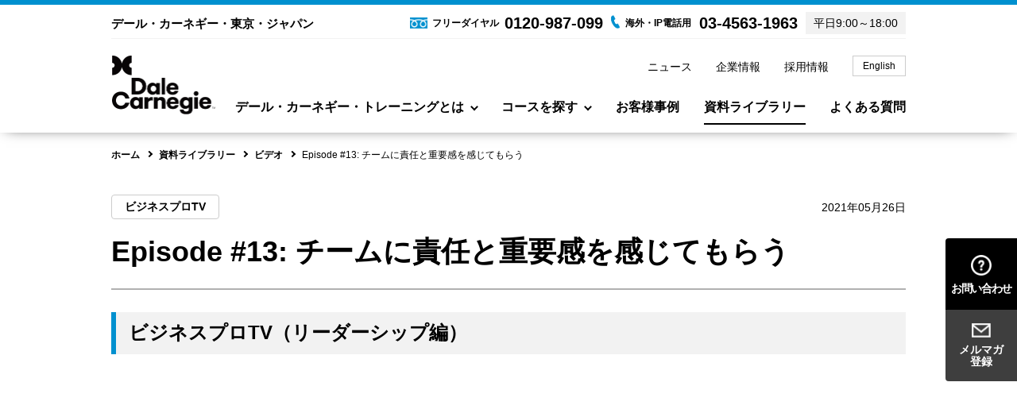

--- FILE ---
content_type: text/html; charset=UTF-8
request_url: https://www.dale-carnegie.co.jp/library/video/protv-13/
body_size: 33807
content:
<!DOCTYPE html>
<html lang="ja">
<head>
<!-- Google Tag Manager -->
<script>(function(w,d,s,l,i){w[l]=w[l]||[];w[l].push({'gtm.start':
new Date().getTime(),event:'gtm.js'});var f=d.getElementsByTagName(s)[0],
j=d.createElement(s),dl=l!='dataLayer'?'&l='+l:'';j.async=true;j.src=
'https://www.googletagmanager.com/gtm.js?id='+i+dl;f.parentNode.insertBefore(j,f);
})(window,document,'script','dataLayer','GTM-P66DCG5');</script>
<!-- End Google Tag Manager -->
<meta charset="utf-8">
<meta http-equiv="X-UA-Compatible" content="IE=edge">
<meta name="viewport" content="width=device-width">
<meta name="format-detection" content="telephone=no">
<title>Episode #13: チームに責任と重要感を感じてもらう｜デール・カーネギー・東京・ジャパン 業界最高級のビジネス研修</title>
<meta name="description" content="デール・カーネギー・東京・ジャパンのEpisode #13: チームに責任と重要感を感じてもらうのページです。私たちは、リーダーシップ、コミュニケーション、人間関係、セールス・スキル、話し方（プレゼンテーション）に特化した、グローバル展開する人材開発企業です。">
<meta property="og:title" content="デール・カーネギー・東京・ジャパン 業界最高級のビジネス研修">
<meta property="og:type" content="website">
<meta property="og:url" content="https://www.dale-carnegie.co.jp">
<meta property="og:description" content="デール・カーネギー・東京・ジャパンのホームページです。私たちは、リーダーシップ、コミュニケーション、人間関係、セールス・スキル、話し方（プレゼンテーション）に特化した、グローバル展開する人材開発企業です。">
<meta property="og:image" content="https://www.dale-carnegie.co.jp/assets/images/ogp.jpg">
<link rel="icon" href="/favicon.ico">
<link rel="stylesheet" href="/assets/css/vendor.css">
<link rel="stylesheet" href="/assets/css/style.css?t=240425">
<meta name='robots' content='max-image-preview:large' />
<link rel='dns-prefetch' href='//js.stripe.com' />
<link rel='dns-prefetch' href='//checkout.stripe.com' />
<link rel='dns-prefetch' href='//s.w.org' />
<link rel='stylesheet' id='wp-block-library-css'  href='https://www.dale-carnegie.co.jp/wp-includes/css/dist/block-library/style.min.css?ver=5.7.14' type='text/css' media='all' />
<link rel='stylesheet' id='stripe-checkout-button-css'  href='https://checkout.stripe.com/v3/checkout/button.css' type='text/css' media='all' />
<link rel='stylesheet' id='simpay-public-css'  href='https://www.dale-carnegie.co.jp/wp-content/plugins/wp-simple-pay-pro-3/includes/core/assets/css/simpay-public.min.css?ver=4.3.1' type='text/css' media='all' />
<link rel='stylesheet' id='simpay-public-pro-css'  href='https://www.dale-carnegie.co.jp/wp-content/plugins/wp-simple-pay-pro-3/includes/pro/assets/css/simpay-public-pro.min.css?ver=4.3.1' type='text/css' media='all' />
<link rel='stylesheet' id='tablepress-default-css'  href='https://www.dale-carnegie.co.jp/wp-content/uploads/tablepress-combined.min.css?ver=153' type='text/css' media='all' />
<script type='text/javascript' src='https://www.dale-carnegie.co.jp/wp-includes/js/jquery/jquery.min.js?ver=3.5.1' id='jquery-core-js'></script>
<script type='text/javascript' src='https://www.dale-carnegie.co.jp/wp-includes/js/jquery/jquery-migrate.min.js?ver=3.3.2' id='jquery-migrate-js'></script>
<link rel="https://api.w.org/" href="https://www.dale-carnegie.co.jp/wp-json/" /><link rel="alternate" type="application/json" href="https://www.dale-carnegie.co.jp/wp-json/wp/v2/library/750" /><link rel="alternate" type="application/json+oembed" href="https://www.dale-carnegie.co.jp/wp-json/oembed/1.0/embed?url=https%3A%2F%2Fwww.dale-carnegie.co.jp%2Flibrary%2Fvideo%2Fprotv-13%2F" />
<link rel="alternate" type="text/xml+oembed" href="https://www.dale-carnegie.co.jp/wp-json/oembed/1.0/embed?url=https%3A%2F%2Fwww.dale-carnegie.co.jp%2Flibrary%2Fvideo%2Fprotv-13%2F&#038;format=xml" />
<meta name="viewport" content="width=device-width, initial-scale=1" /></head>

<body class="library-template-default single single-library postid-750">
<!-- Google Tag Manager (noscript) -->
<noscript><iframe src="https://www.googletagmanager.com/ns.html?id=GTM-P66DCG5"
height="0" width="0" style="display:none;visibility:hidden"></iframe></noscript>
<!-- End Google Tag Manager (noscript) -->
  <header class="l-header">
  <div class="l-header__logo__wrap">
    <a class="l-header__logo" href="https://www.dale-carnegie.co.jp/">
      <span class="l-header__logo__img">
        <img src="/assets/images/common/logo.png" width="130" height="74" alt="Dale Carnegie&#8482;">
      </span>
    </a>
    <a href="https://www.dale-carnegie.co.jp/" class="l-header__title">デール・カーネギー・東京・ジャパン</a>
    <div class="l-header__btn__wrap js-menu-btn">
      <div class="l-header__btn">
        <span></span>
        <span></span>
        <span></span>
      </div>
      <p>MENU</p>
    </div>
  </div>
  <div class="l-header__inner js-sp-menu">
    <div class="l-header__group">
      <ul class="l-header__menu-list">
        <li class="l-header__menu-list--type1 l-header__menu-list__accordion js-toggle-click">
          <p><span class="l-header__menu-list__arrow">デール・カーネギー・トレーニングとは</span></p>
          <ul class="l-header__menu-pull-down">
            <li>
              <a href="https://www.dale-carnegie.co.jp/about/" class="l-header__menu-list__title l-header__menu-list__arrow--right">デール・カーネギー・トレーニングとは</a>
              <ul class="l-header__menu-list__group">
                <li>
                  <p class="l-header__menu-list__title__sub">習得スキルについて</p>
                  <ul class="l-header__menu-pull-down__column">
                    <li class="l-header__menu-list__arrow--right">
                      <a href="https://www.dale-carnegie.co.jp/about/communication/">コミュニケーション・スキル</a>
                    </li>
                    <li class="l-header__menu-list__arrow--right">
                      <a href="https://www.dale-carnegie.co.jp/about/presentation/">プレゼンテーション・ スキル</a>
                    </li>
                    <li class="l-header__menu-list__arrow--right">
                      <a href="https://www.dale-carnegie.co.jp/about/leadership/">リーダーシップ・ スキル</a>
                    </li>
                    <li class="l-header__menu-list__arrow--right">
                      <a href="https://www.dale-carnegie.co.jp/about/sales/">セールス / 営業・ スキル</a>
                    </li>
                    <li class="l-header__menu-list__arrow--right">
                      <a href="https://www.dale-carnegie.co.jp/about/how-to-speak/">話し方・スキル</a>
                    </li>
                    <li class="l-header__menu-list__arrow--right">
                      <a href="https://www.dale-carnegie.co.jp/about/employee-engagement/">従業員エンゲージメント</a>
                    </li>
                    <li class="l-header__menu-list__arrow--right">
                      <a href="https://www.dale-carnegie.co.jp/about/diversity-equity-inclusion/">ダイバーシティ＆インクルージョン</a>
                    </li>
                  </ul>
                </li>
                <li>
                  <p class="l-header__menu-list__title__sub">トレーニングについて</p>
                  <ul class="l-header__menu-pull-down__column">
                    <li class="l-header__menu-list__arrow--right">
                      <a href="https://www.dale-carnegie.co.jp/about/on-demand/">オンデマンド学習</a>
                    </li>
                    <li class="l-header__menu-list__arrow--right">
                      <a href="https://www.dale-carnegie.co.jp/about/individual/">個人向け研修をお探しの方</a>
                    </li>
                    <li class="l-header__menu-list__arrow--right">
                      <a href="https://www.dale-carnegie.co.jp/about/custom-training-solutions/">法人向け研修をお探しの方</a>
                    </li>
                    <li class="l-header__menu-list__arrow--right">
                      <a href="https://www.dale-carnegie.co.jp/about/dale-carnegie-principles/">デール・カーネギーの原則</a>
                    </li>
                    <li class="l-header__menu-list__arrow--right">
                      <a href="https://www.dale-carnegie.co.jp/about/the-8-step-performance-change-pathway/">8段階のパフォーマンス向上プロセス</a>
                    </li>
                    <li class="l-header__menu-list__arrow--right">
                      <a href="https://www.dale-carnegie.co.jp/about/live-on-line/">ライブ・オン・ライン</a>
                    </li>
                    <li class="l-header__menu-list__arrow--right">
                      <a href="https://www.dale-carnegie.co.jp/about/executive-coaching/">エグゼクティブ・コーチング</a>
                    </li>
                    <li class="l-header__menu-list__arrow--right">
                      <a href="https://www.dale-carnegie.co.jp/about/about-trainers/">トレーナーについて</a>
                    </li>
                    <li class="l-header__menu-list__arrow--right">
                      <a href="https://www.dale-carnegie.co.jp/about/curriculum/">カリキュラム分野</a>
                    </li>
                    <li class="l-header__menu-list__arrow--right">
                      <a href="https://www.dale-carnegie.co.jp/about/transformation-bundles/">自己変革サポートセット</a>
                    </li>
                    <li class="l-header__menu-list__arrow--right">
                      <a href="https://www.dale-carnegie.co.jp/about/4823/">カーネギー・アカデミー AIエディション</a>
                    </li>
                    <li class="l-header__menu-list__arrow--right">
                      <a href="https://www.dale-carnegie.co.jp/about/sustainable-change/">100年以上の実績と持続的な変革</a>
                    </li>
                  </ul>
                </li>
                <li>
                  <p class="l-header__menu-list__title__sub">アワード・ライブラリー</p>
                  <ul class="l-header__menu-pull-down__column">
                    <li class="l-header__menu-list__arrow--right">
                      <a href="https://www.dale-carnegie.co.jp/about/dale-carnegie-tokyo-in-the-world/">世界の中のデール・カーネギー・東京</a>
                    </li>
                    <li class="l-header__menu-list__arrow--right">
                      <a href="https://www.dale-carnegie.co.jp/about/training-industry/">トレーニング・インダストリー・ドットコム</a>
                    </li>
                  </ul>
                </li>
              </ul>
            </li>
          </ul>
        </li>
        <li class="l-header__menu-list--type2 l-header__menu-list__accordion js-toggle-click">
          <p><span class="l-header__menu-list__arrow">コースを探す</span></p>
          <ul class="l-header__menu-pull-down">
            <li>
              <a href="https://www.dale-carnegie.co.jp/course-finder/" class="l-header__menu-list__title l-header__menu-list__arrow--right">コースを探す</a>
              <ul class="l-header__menu-list__group">
                <li>
                  <p class="l-header__menu-list__title__sub">コアコースについて</p>
                  <ul class="l-header__menu-pull-down__column">
                    <li class="l-header__menu-list__arrow--right">
                      <a href="https://www.dale-carnegie.co.jp/course-finder/dcc/">効果的なコミュニケーションと人間関係：デール・カーネギー・コース</a>
                    </li>
                    <li class="l-header__menu-list__arrow--right">
                      <a href="https://www.dale-carnegie.co.jp/course-finder/ltm/">経験マネージャー向けリーダーシップ・コース</a>
                    </li>
                    <li class="l-header__menu-list__arrow--right">
                      <a href="https://www.dale-carnegie.co.jp/course-finder/develop-leadership-potential/">新任マネージャー、マネージャー候補向けリーダーシップ・コース</a>
                    </li>
                    <li class="l-header__menu-list__arrow--right">
                      <a href="https://www.dale-carnegie.co.jp/course-finder/hip/">自信と説得力が増す最高級のプレゼンテーション・コース</a>
                    </li>
                    <li class="l-header__menu-list__arrow--right">
                      <a href="https://www.dale-carnegie.co.jp/course-finder/wrs/">成功するプロフェッショナルなセールス・コース</a>
                    </li>
                    <li class="l-header__menu-list__arrow--right">
                      <a href="https://www.dale-carnegie.co.jp/course-finder/ce/">グローバル・コミュニケーション研修：コンフィデント・イングリッシュ・コース</a>
                    </li>
                  </ul>
                </li>
                <li>
                  <p class="l-header__menu-list__title__sub">その他</p>
                  <ul class="l-header__menu-pull-down__column">
                    <li class="l-header__menu-list__arrow--right">
                      <a href="https://www.dale-carnegie.co.jp/course-finder/?cst=type01">無料体験・説明会</a>
                    </li>
                    <li class="l-header__menu-list__arrow--right">
                      <a href="https://www.dale-carnegie.co.jp/course-finder/?cst=type07">無料イベント</a>
                    </li>
                    <li class="l-header__menu-list__arrow--right">
                      <a href="https://www.dale-carnegie.co.jp/course-finder/?cst=type02">公開コース 対面 1日</a>
                    </li>
                    <li class="l-header__menu-list__arrow--right">
                      <a href="https://www.dale-carnegie.co.jp/course-finder/?cst=type06">修了者限定イベント</a>
                    </li>
                    <li class="l-header__menu-list__arrow--right">
                      <a href="https://www.dale-carnegie.co.jp/course-finder/?csn=other">その他のコース</a>
                    </li>
                  </ul>
                </li>
                <li>
                  <a href="https://www.dale-carnegie.co.jp/annual-schedule/" class="l-header__menu-list__title l-header__menu-list__arrow--right">公開コース 年間スケジュールを見る</a>
                </li>
              </ul>
            </li>
          </ul>
        </li>
        <li class="l-header__menu-list__link"><a href="https://www.dale-carnegie.co.jp/testimonials/">お客様事例</a></li>
        <li class="l-header__menu-list__link"><a href="https://www.dale-carnegie.co.jp/library/">資料ライブラリー</a></li>
        <li class="l-header__menu-list__link"><a href="https://www.dale-carnegie.co.jp/faq/">よくある質問</a></li>
      </ul>
    </div>
    <div class="l-header__group--bottom">
      <div class="l-header__info__wrap">
        <div class="l-header__info">
          <div class="l-header__time">平日9:00～18:00</div>
          <a href="tel:0345631963" class="l-header__ip"><span>海外・IP電話用</span>03-4563-1963</a>
          <a href="tel:0120987099" class="l-header__free-dial"><span>フリーダイヤル</span>0120-987-099</a>
        </div>
      </div>
      <div class="l-header__contact__wrap">
        <a href="https://www.dale-carnegie.co.jp/contactus/" class="l-header__contact">お問い合わせ</a>
        <a href="https://www.dale-carnegie.co.jp/newsletter/" class="l-header__mail-magazine">メルマガ登録</a>
      </div>
      <div class="l-header__link__wrap">
        <ul class="l-header__link">
          <li><a href="https://www.dale-carnegie.co.jp/news/">ニュース</a></li>
          <li><a href="https://www.dale-carnegie.co.jp/company/">企業情報</a></li>
          <li><a href="https://www.dale-carnegie.co.jp/recruit/">採用情報</a></li>
        </ul>
        <div class="l-header__lang">
          <a href="https://www.dale-carnegie.co.jp/en/">English</a>
        </div>
      </div>
    </div>
  </div>
</header>
  <article>

  <div class="l-content">
    <div class="l-content__inner">
      <ul class="c-breadcrumb" itemscope itemtype="https://schema.org/BreadcrumbList"><li class="c-breadcrumb__page c-breadcrumb__home" itemprop="itemListElement" itemscope itemtype="https://schema.org/ListItem"><a href="https://www.dale-carnegie.co.jp" itemprop="item"><span  itemprop="name">ホーム</span></a><meta itemprop="position" content="1"></li><li class="c-breadcrumb__page" itemprop="itemListElement" itemscope itemtype="https://schema.org/ListItem"><a href="https://www.dale-carnegie.co.jp/library/" itemprop="item"><span itemprop="name">資料ライブラリー</span></a><meta itemprop="position" content="2"></li><li class="c-breadcrumb__page" itemprop="itemListElement" itemscope itemtype="https://schema.org/ListItem"><a href="https://www.dale-carnegie.co.jp/library_category/video/" itemprop="item"><span itemprop="name">ビデオ</span></a><meta itemprop="position" content="3"></li><li class="c-breadcrumb__page c-breadcrumb__current" itemprop="itemListElement" itemscope itemtype="https://schema.org/ListItem"><span itemprop="name">Episode #13: チームに責任と重要感を感じてもらう</span><meta itemprop="position" content=""></li></ul>
      <div class="c-heading-area">
        <div class="c-heading-area__top">
          <a class="c-badge c-heading-area__badge" href="https://www.dale-carnegie.co.jp/library_category/video/?lib_cat=video-45">ビジネスプロTV</a>
          <time class="c-date c-heading-area__date" datetime="2021-05-26">2021年05月26日</time>
        </div>
        <h1 class="c-heading--3">Episode #13: チームに責任と重要感を感じてもらう</h1>
      </div>


        <section class="u-spacing__mb--1">
          <h2 class="c-heading--2">ビジネスプロTV（リーダーシップ編）</h2>
          <div class="u-spacing__px--1">
            <div class="p-article-area">
              <div class="c-movie__wrap">
<div class="c-movie"><iframe loading="lazy" src="https://www.youtube.com/embed/xUzgGAnrdzY" width="600" height="338" frameborder="0"></iframe></div>
</div>
            </div>
          </div>
        </section>
        <section class="u-spacing__mb--1">
          <h2 class="c-heading--2">概要</h2>
          <div class="u-spacing__px--1">
            <div class="p-article-area">
              <p>やる気のない部下や、率先して仕事をやりたがらないチームメンバーに対してどのように当事者意識を持ってもらえるのでしょうか？リーダーとしてチームにモチベーションや責任感を与える手法をご紹介します！</p>
            </div>
          </div>
        </section>


      <section class="u-spacing__mb--1">
        <h2 class="c-heading--2">関連ページ</h2>
        <div class="u-spacing__px--1">
          <div class="l-grid">
          <div class="l-grid__col2">
            <a href="https://www.dale-carnegie.co.jp/library/video/protv-2/" class="c-card c-card--border">
                <div class="c-card__badge">
                  <span class="c-badge js-link" data-href="https://www.dale-carnegie.co.jp/library_category/video/?lib_cat=video-45">ビジネスプロTV</span>
                </div>
                <p class="c-card__title--3">Episode #2: 正しいコールド・コールのかけ方</p>
                <time class="c-date--blog" datetime="2021-05-26">2021年05月26日</time>
                <span class="c-card__link">詳しく見る</span>
            </a>
          </div>
          <div class="l-grid__col2">
            <a href="https://www.dale-carnegie.co.jp/library/podcast/125/" class="c-card c-card--border">
                <div class="c-card__badge">
                  <span class="c-badge js-link" data-href="https://www.dale-carnegie.co.jp/library_category/podcast/?lib_cat=businesspropodcast">ビジネスプロポッドキャスト</span>
                </div>
                <p class="c-card__title--3">Episode 125: 法医学的営業質問スキル</p>
                <time class="c-date--blog" datetime="2025-08-03">2025年08月03日</time>
                <span class="c-card__link">詳しく見る</span>
            </a>
          </div>
          <div class="l-grid__col2">
            <a href="https://www.dale-carnegie.co.jp/library/video/protv-1/" class="c-card c-card--border">
                <div class="c-card__badge">
                  <span class="c-badge js-link" data-href="https://www.dale-carnegie.co.jp/library_category/video/?lib_cat=video-45">ビジネスプロTV</span>
                </div>
                <p class="c-card__title--3">Episode #1: 反対意見を効果的に述べる</p>
                <time class="c-date--blog" datetime="2021-04-05">2021年04月05日</time>
                <span class="c-card__link">詳しく見る</span>
            </a>
          </div>
          <div class="l-grid__col2">
            <a href="https://www.dale-carnegie.co.jp/library/video/protv-43/" class="c-card c-card--border">
                <div class="c-card__badge">
                  <span class="c-badge js-link" data-href="https://www.dale-carnegie.co.jp/library_category/video/?lib_cat=video-45">ビジネスプロTV</span>
                </div>
                <p class="c-card__title--3">Episode #43: 社員の帰属意識を高めるには</p>
                <time class="c-date--blog" datetime="2022-02-17">2022年02月17日</time>
                <span class="c-card__link">詳しく見る</span>
            </a>
          </div>
          </div>
        </div>
      </section>
    </div>
    <div class="l-content u-bg--1 u-spacing__p--2">
      <div class="l-content__inner">
        <div class="c-button-wrap top-block__button c-button-center u-spacing__mt--0">
          <a href="https://www.dale-carnegie.co.jp/library_category/video/" class="c-button--primary__re"><span>ビデオ一覧へ</span></a>
        </div>
      </div>
    </div>
  </div>

  </article>

<div class="l-content u-spacing__p--1">
  <div class="l-content__inner">
    <div class="p-box--border">
      <div class="p-box__inner">
        <p class="p-box__text">デール・カーネギー・東京・ジャパンでは、最新情報やビジネス・職場・プライベートの課題を解決する<br class="u-pc">重要なテクニックなどをご紹介するメールマガジンを配信しています。</p>
        <div class="p-box__button c-button-wrap">
          <a href="https://www.dale-carnegie.co.jp/newsletter/" class="c-button--primary__glay"><span>無料メールマガジンに<br class="u-sp">登録する</span></a>
        </div>
      </div>
    </div>
  </div>
</div>
<ul class="c-floating">
  <li>
    <a href="https://www.dale-carnegie.co.jp/contactus/" class="c-floating__contact">お問い合わせ</a>
  </li>
  <li>
    <a href="https://www.dale-carnegie.co.jp/newsletter/" class="c-floating__mail">メルマガ<br>登録</a>
  </li>
</ul>
<footer class="l-footer">
  <div class="l-footer__content">
    <div class="l-footer__content__inner">
      <div class="l-footer__content__menu__wrap">
        <ul class="l-footer__content__menu">
          <li class="l-footer__content__menu__list"><a href="https://www.dale-carnegie.co.jp/about/">デール・カーネギー・トレーニングとは</a></li>
          <li class="l-footer__content__menu__list"><a href="https://www.dale-carnegie.co.jp/course-finder/">コースを探す</a></li>
          <li class="l-footer__content__menu__list"><a href="https://www.dale-carnegie.co.jp/annual-schedule/">公開コース 年間スケジュール</a></li>
          <li class="l-footer__content__menu__list"><a href="https://www.dale-carnegie.co.jp/testimonials/">お客様事例</a></li>
          <li class="l-footer__content__menu__list"><a href="https://www.dale-carnegie.co.jp/library/">資料ライブラリー</a></li>
          <li class="l-footer__content__menu__list"><a href="https://www.dale-carnegie.co.jp/faq/">よくある質問</a></li>
        </ul>

        <ul class="l-footer__content__menu">
          <li class="l-footer__content__menu__list"><a href="https://www.dale-carnegie.co.jp/access/">会場へのアクセス</a></li>
          <li class="l-footer__content__menu__list"><a href="https://www.dale-carnegie.co.jp/make-up-course/">補講の申込およびキャンセル</a></li>
          <li class="l-footer__content__menu__list"><a href="https://www.dale-carnegie.co.jp/privacy-policy/">プライバシーポリシー</a></li>
          <li class="l-footer__content__menu__list"><a href="https://www.dale-carnegie.co.jp/about-payment/">お支払いについて</a></li>
          <li class="l-footer__content__menu__list"><a href="https://www.dale-carnegie.co.jp/contactus/">お問い合わせ</a></li>
        </ul>

        <ul class="l-footer__content__menu">
          <li class="l-footer__content__menu__list"><a href="https://www.dale-carnegie.co.jp/company/">企業情報</a></li>
          <li class="l-footer__content__menu__list"><a href="https://www.dale-carnegie.co.jp/recruit/">採用情報</a></li>
          <li class="l-footer__content__menu__list"><a href="https://www.dale-carnegie.co.jp/news/">ニュース</a></li>
          <li class="l-footer__content__menu__list"><a href="https://www.dale-carnegie.co.jp/newsletter/">メールマガジン登録</a></li>
        </ul>
      </div>

      <div class="l-footer__content__sns">
        <a href="https://twitter.com/DaleCarnegieJPN" target="_blank" class="l-footer__content__sns-item l-footer__content__sns-item-tw">
          <img src="/assets/images/common/footer_twitter.png" alt="twitterのアイコン" width="80" height="65">
        </a>
        <a href="https://www.facebook.com/dctrainingjapan" target="_blank" class="l-footer__content__sns-item l-footer__content__sns-item-fb">
          <img src="/assets/images/common/footer_facebook.png" alt="facebookのアイコン" width="78" height="79">
        </a>
        <a href="https://www.linkedin.com/company/dale-carnegie-japan" target="_blank" class="l-footer__content__sns-item l-footer__content__sns-item-linkedin">
          <img src="/assets/images/common/footer_linkedin.png" alt="linkedinのアイコン" width="82" height="70">
        </a>
        <a href="https://www.youtube.com/JapanDaleCarnegie" target="_blank" class="l-footer__content__sns-item l-footer__content__sns-item-youtube">
          <img src="/assets/images/common/footer_youtube.png" alt="youtubeのアイコン" width="86" height="60">
        </a>
      </div>
    </div>
  </div>
  <div class="l-footer__copywriter">
    <div class="l-footer__copywriter__inner">
      <small class="l-footer__copywriter__text">&copy;D. C. TRAINING JAPAN K. K</small>
    </div>
  </div>
  <div class="l-footer__return-top js-return-top"><span>TOP</span></div>
</footer>
<script src="/assets/js/vendor.js"></script>
<script src="/assets/js/script.js"></script>
<script type='text/javascript' src='https://js.stripe.com/v3/' id='sandhills-stripe-js-v3-js'></script>
<script type='text/javascript' src='https://www.dale-carnegie.co.jp/wp-content/plugins/wp-simple-pay-pro-3/includes/core/assets/js/vendor/accounting.min.js?ver=4.3.1' id='simpay-accounting-js'></script>
<script type='text/javascript' id='simpay-shared-js-extra'>
/* <![CDATA[ */
var spGeneral = {"strings":{"currency":"JPY","currencySymbol":"\u00a5","currencyPosition":"left","decimalSeparator":".","thousandSeparator":",","ajaxurl":"https:\/\/www.dale-carnegie.co.jp\/wp-admin\/admin-ajax.php","customAmountLabel":"starting at %s","recurringIntervals":{"day":["day","days"],"week":["week","weeks"],"month":["month","months"],"year":["year","years"]},"recurringIntervalDisplay":"%1$s every %2$s %3$s","recurringIntervalDisplayLimitedDiscount":"%1$s every %2$s %3$s for %4$s months then %5$s"},"booleans":{"isTestMode":false,"isZeroDecimal":true,"scriptDebug":false},"i18n":{"mediaTitle":"Insert Media","mediaButtonText":"\u753b\u50cf\u3092\u4f7f\u7528\u3059\u308b","couponPercentOffText":"%s off","couponAmountOffText":"%s off"},"integers":{"decimalPlaces":0,"minAmount":100}};
/* ]]> */
</script>
<script type='text/javascript' src='https://www.dale-carnegie.co.jp/wp-content/plugins/wp-simple-pay-pro-3/includes/core/assets/js/simpay-public-shared.min.js?ver=4.3.1' id='simpay-shared-js'></script>
<script type='text/javascript' src='https://www.dale-carnegie.co.jp/wp-includes/js/underscore.min.js?ver=1.8.3' id='underscore-js'></script>
<script type='text/javascript' id='wp-util-js-extra'>
/* <![CDATA[ */
var _wpUtilSettings = {"ajax":{"url":"\/wp-admin\/admin-ajax.php"}};
/* ]]> */
</script>
<script type='text/javascript' src='https://www.dale-carnegie.co.jp/wp-includes/js/wp-util.min.js?ver=5.7.14' id='wp-util-js'></script>
<script type='text/javascript' src='https://www.dale-carnegie.co.jp/wp-includes/js/backbone.min.js?ver=1.4.0' id='backbone-js'></script>
<script type='text/javascript' id='wp-api-request-js-extra'>
/* <![CDATA[ */
var wpApiSettings = {"root":"https:\/\/www.dale-carnegie.co.jp\/wp-json\/","nonce":"c1d1d9abd0","versionString":"wp\/v2\/"};
/* ]]> */
</script>
<script type='text/javascript' src='https://www.dale-carnegie.co.jp/wp-includes/js/api-request.min.js?ver=5.7.14' id='wp-api-request-js'></script>
<script type='text/javascript' src='https://www.dale-carnegie.co.jp/wp-includes/js/wp-api.min.js?ver=5.7.14' id='wp-api-js'></script>
<script type='text/javascript' src='https://www.dale-carnegie.co.jp/wp-includes/js/dist/vendor/wp-polyfill.min.js?ver=7.4.4' id='wp-polyfill-js'></script>
<script type='text/javascript' id='wp-polyfill-js-after'>
( 'fetch' in window ) || document.write( '<script src="https://www.dale-carnegie.co.jp/wp-includes/js/dist/vendor/wp-polyfill-fetch.min.js?ver=3.0.0"></scr' + 'ipt>' );( document.contains ) || document.write( '<script src="https://www.dale-carnegie.co.jp/wp-includes/js/dist/vendor/wp-polyfill-node-contains.min.js?ver=3.42.0"></scr' + 'ipt>' );( window.DOMRect ) || document.write( '<script src="https://www.dale-carnegie.co.jp/wp-includes/js/dist/vendor/wp-polyfill-dom-rect.min.js?ver=3.42.0"></scr' + 'ipt>' );( window.URL && window.URL.prototype && window.URLSearchParams ) || document.write( '<script src="https://www.dale-carnegie.co.jp/wp-includes/js/dist/vendor/wp-polyfill-url.min.js?ver=3.6.4"></scr' + 'ipt>' );( window.FormData && window.FormData.prototype.keys ) || document.write( '<script src="https://www.dale-carnegie.co.jp/wp-includes/js/dist/vendor/wp-polyfill-formdata.min.js?ver=3.0.12"></scr' + 'ipt>' );( Element.prototype.matches && Element.prototype.closest ) || document.write( '<script src="https://www.dale-carnegie.co.jp/wp-includes/js/dist/vendor/wp-polyfill-element-closest.min.js?ver=2.0.2"></scr' + 'ipt>' );( 'objectFit' in document.documentElement.style ) || document.write( '<script src="https://www.dale-carnegie.co.jp/wp-includes/js/dist/vendor/wp-polyfill-object-fit.min.js?ver=2.3.4"></scr' + 'ipt>' );
</script>
<script type='text/javascript' src='https://www.dale-carnegie.co.jp/wp-includes/js/dist/dom-ready.min.js?ver=93db39f6fe07a70cb9217310bec0a531' id='wp-dom-ready-js'></script>
<script type='text/javascript' src='https://www.dale-carnegie.co.jp/wp-includes/js/dist/hooks.min.js?ver=d0188aa6c336f8bb426fe5318b7f5b72' id='wp-hooks-js'></script>
<script type='text/javascript' src='https://www.dale-carnegie.co.jp/wp-includes/js/dist/i18n.min.js?ver=6ae7d829c963a7d8856558f3f9b32b43' id='wp-i18n-js'></script>
<script type='text/javascript' id='wp-i18n-js-after'>
wp.i18n.setLocaleData( { 'text direction\u0004ltr': [ 'ltr' ] } );
</script>
<script type='text/javascript' id='wp-a11y-js-translations'>
( function( domain, translations ) {
	var localeData = translations.locale_data[ domain ] || translations.locale_data.messages;
	localeData[""].domain = domain;
	wp.i18n.setLocaleData( localeData, domain );
} )( "default", {"translation-revision-date":"2025-10-03 12:48:34+0000","generator":"GlotPress\/4.0.1","domain":"messages","locale_data":{"messages":{"":{"domain":"messages","plural-forms":"nplurals=1; plural=0;","lang":"ja_JP"},"Notifications":["\u901a\u77e5"]}},"comment":{"reference":"wp-includes\/js\/dist\/a11y.js"}} );
</script>
<script type='text/javascript' src='https://www.dale-carnegie.co.jp/wp-includes/js/dist/a11y.min.js?ver=f38c4dee80fd4bb43131247e3175c99a' id='wp-a11y-js'></script>
<script type='text/javascript' id='simpay-public-js-extra'>
/* <![CDATA[ */
var simplePayForms = [];
/* ]]> */
</script>
<script type='text/javascript' src='https://www.dale-carnegie.co.jp/wp-content/plugins/wp-simple-pay-pro-3/includes/core/assets/js/simpay-public.min.js?ver=4.3.1' id='simpay-public-js'></script>
<script type='text/javascript' src='https://www.dale-carnegie.co.jp/wp-content/plugins/wp-simple-pay-pro-3/includes/pro/assets/js/simpay-public-pro.min.js?ver=4.3.1' id='simpay-public-pro-js'></script>
<script type='text/javascript' src='https://www.dale-carnegie.co.jp/wp-includes/js/wp-embed.min.js?ver=5.7.14' id='wp-embed-js'></script>
</body>
</html>

--- FILE ---
content_type: application/javascript
request_url: https://www.dale-carnegie.co.jp/assets/js/script.js
body_size: 242981
content:
!function(e){function t(i){if(n[i])return n[i].exports;var o=n[i]={i:i,l:!1,exports:{}};return e[i].call(o.exports,o,o.exports,t),o.l=!0,o.exports}var n={};t.m=e,t.c=n,t.d=function(e,n,i){t.o(e,n)||Object.defineProperty(e,n,{configurable:!1,enumerable:!0,get:i})},t.n=function(e){var n=e&&e.__esModule?function(){return e.default}:function(){return e};return t.d(n,"a",n),n},t.o=function(e,t){return Object.prototype.hasOwnProperty.call(e,t)},t.p="",t(t.s=2)}([function(e,t,n){(function(e){var n,i,o="function"==typeof Symbol&&"symbol"==typeof Symbol.iterator?function(e){return typeof e}:function(e){return e&&"function"==typeof Symbol&&e.constructor===Symbol&&e!==Symbol.prototype?"symbol":typeof e};/*!
 * jQuery JavaScript Library v3.6.0
 * https://jquery.com/
 *
 * Includes Sizzle.js
 * https://sizzlejs.com/
 *
 * Copyright OpenJS Foundation and other contributors
 * Released under the MIT license
 * https://jquery.org/license
 *
 * Date: 2021-03-02T17:08Z
 */
!function(t,n){"use strict";"object"===o(e)&&"object"===o(e.exports)?e.exports=t.document?n(t,!0):function(e){if(!e.document)throw new Error("jQuery requires a window with a document");return n(e)}:n(t)}("undefined"!=typeof window?window:this,function(r,s){"use strict";function a(e,t,n){n=n||Ae;var i,o,r=n.createElement("script");if(r.text=e,t)for(i in $e)(o=t[i]||t.getAttribute&&t.getAttribute(i))&&r.setAttribute(i,o);n.head.appendChild(r).parentNode.removeChild(r)}function l(e){return null==e?e+"":"object"===(void 0===e?"undefined":o(e))||"function"==typeof e?ye[we.call(e)]||"object":void 0===e?"undefined":o(e)}function c(e){var t=!!e&&"length"in e&&e.length,n=l(e);return!Se(e)&&!Ce(e)&&("array"===n||0===t||"number"==typeof t&&t>0&&t-1 in e)}function u(e,t){return e.nodeName&&e.nodeName.toLowerCase()===t.toLowerCase()}function d(e,t,n){return Se(t)?Ee.grep(e,function(e,i){return!!t.call(e,i,e)!==n}):t.nodeType?Ee.grep(e,function(e){return e===t!==n}):"string"!=typeof t?Ee.grep(e,function(e){return me.call(t,e)>-1!==n}):Ee.filter(t,e,n)}function p(e,t){for(;(e=e[t])&&1!==e.nodeType;);return e}function f(e){var t={};return Ee.each(e.match(ze)||[],function(e,n){t[n]=!0}),t}function h(e){return e}function v(e){throw e}function g(e,t,n,i){var o;try{e&&Se(o=e.promise)?o.call(e).done(t).fail(n):e&&Se(o=e.then)?o.call(e,t,n):t.apply(void 0,[e].slice(i))}catch(e){n.apply(void 0,[e])}}function m(){Ae.removeEventListener("DOMContentLoaded",m),r.removeEventListener("load",m),Ee.ready()}function y(e,t){return t.toUpperCase()}function w(e){return e.replace(_e,"ms-").replace(Be,y)}function b(){this.expando=Ee.expando+b.uid++}function x(e){return"true"===e||"false"!==e&&("null"===e?null:e===+e+""?+e:Ye.test(e)?JSON.parse(e):e)}function T(e,t,n){var i;if(void 0===n&&1===e.nodeType)if(i="data-"+t.replace(Ge,"-$&").toLowerCase(),"string"==typeof(n=e.getAttribute(i))){try{n=x(n)}catch(e){}Xe.set(e,t,n)}else n=void 0;return n}function k(e,t,n,i){var o,r,s=20,a=i?function(){return i.cur()}:function(){return Ee.css(e,t,"")},l=a(),c=n&&n[3]||(Ee.cssNumber[t]?"":"px"),u=e.nodeType&&(Ee.cssNumber[t]||"px"!==c&&+l)&&Ve.exec(Ee.css(e,t));if(u&&u[3]!==c){for(l/=2,c=c||u[3],u=+l||1;s--;)Ee.style(e,t,u+c),(1-r)*(1-(r=a()/l||.5))<=0&&(s=0),u/=r;u*=2,Ee.style(e,t,u+c),n=n||[]}return n&&(u=+u||+l||0,o=n[1]?u+(n[1]+1)*n[2]:+n[2],i&&(i.unit=c,i.start=u,i.end=o)),o}function S(e){var t,n=e.ownerDocument,i=e.nodeName,o=nt[i];return o||(t=n.body.appendChild(n.createElement(i)),o=Ee.css(t,"display"),t.parentNode.removeChild(t),"none"===o&&(o="block"),nt[i]=o,o)}function C(e,t){for(var n,i,o=[],r=0,s=e.length;r<s;r++)i=e[r],i.style&&(n=i.style.display,t?("none"===n&&(o[r]=Ue.get(i,"display")||null,o[r]||(i.style.display="")),""===i.style.display&&tt(i)&&(o[r]=S(i))):"none"!==n&&(o[r]="none",Ue.set(i,"display",n)));for(r=0;r<s;r++)null!=o[r]&&(e[r].style.display=o[r]);return e}function A(e,t){var n;return n=void 0!==e.getElementsByTagName?e.getElementsByTagName(t||"*"):void 0!==e.querySelectorAll?e.querySelectorAll(t||"*"):[],void 0===t||t&&u(e,t)?Ee.merge([e],n):n}function $(e,t){for(var n=0,i=e.length;n<i;n++)Ue.set(e[n],"globalEval",!t||Ue.get(t[n],"globalEval"))}function E(e,t,n,i,o){for(var r,s,a,c,u,d,p=t.createDocumentFragment(),f=[],h=0,v=e.length;h<v;h++)if((r=e[h])||0===r)if("object"===l(r))Ee.merge(f,r.nodeType?[r]:r);else if(at.test(r)){for(s=s||p.appendChild(t.createElement("div")),a=(ot.exec(r)||["",""])[1].toLowerCase(),c=st[a]||st._default,s.innerHTML=c[1]+Ee.htmlPrefilter(r)+c[2],d=c[0];d--;)s=s.lastChild;Ee.merge(f,s.childNodes),s=p.firstChild,s.textContent=""}else f.push(t.createTextNode(r));for(p.textContent="",h=0;r=f[h++];)if(i&&Ee.inArray(r,i)>-1)o&&o.push(r);else if(u=Ze(r),s=A(p.appendChild(r),"script"),u&&$(s),n)for(d=0;r=s[d++];)rt.test(r.type||"")&&n.push(r);return p}function j(){return!0}function D(){return!1}function L(e,t){return e===O()==("focus"===t)}function O(){try{return Ae.activeElement}catch(e){}}function H(e,t,n,i,r,s){var a,l;if("object"===(void 0===t?"undefined":o(t))){"string"!=typeof n&&(i=i||n,n=void 0);for(l in t)H(e,l,n,i,t[l],s);return e}if(null==i&&null==r?(r=n,i=n=void 0):null==r&&("string"==typeof n?(r=i,i=void 0):(r=i,i=n,n=void 0)),!1===r)r=D;else if(!r)return e;return 1===s&&(a=r,r=function(e){return Ee().off(e),a.apply(this,arguments)},r.guid=a.guid||(a.guid=Ee.guid++)),e.each(function(){Ee.event.add(this,t,r,i,n)})}function P(e,t,n){if(!n)return void(void 0===Ue.get(e,t)&&Ee.event.add(e,t,j));Ue.set(e,t,!1),Ee.event.add(e,t,{namespace:!1,handler:function(e){var i,o,r=Ue.get(this,t);if(1&e.isTrigger&&this[t]){if(r.length)(Ee.event.special[t]||{}).delegateType&&e.stopPropagation();else if(r=he.call(arguments),Ue.set(this,t,r),i=n(this,t),this[t](),o=Ue.get(this,t),r!==o||i?Ue.set(this,t,!1):o={},r!==o)return e.stopImmediatePropagation(),e.preventDefault(),o&&o.value}else r.length&&(Ue.set(this,t,{value:Ee.event.trigger(Ee.extend(r[0],Ee.Event.prototype),r.slice(1),this)}),e.stopImmediatePropagation())}})}function N(e,t){return u(e,"table")&&u(11!==t.nodeType?t:t.firstChild,"tr")?Ee(e).children("tbody")[0]||e:e}function M(e){return e.type=(null!==e.getAttribute("type"))+"/"+e.type,e}function q(e){return"true/"===(e.type||"").slice(0,5)?e.type=e.type.slice(5):e.removeAttribute("type"),e}function z(e,t){var n,i,o,r,s,a,l;if(1===t.nodeType){if(Ue.hasData(e)&&(r=Ue.get(e),l=r.events)){Ue.remove(t,"handle events");for(o in l)for(n=0,i=l[o].length;n<i;n++)Ee.event.add(t,o,l[o][n])}Xe.hasData(e)&&(s=Xe.access(e),a=Ee.extend({},s),Xe.set(t,a))}}function I(e,t){var n=t.nodeName.toLowerCase();"input"===n&&it.test(e.type)?t.checked=e.checked:"input"!==n&&"textarea"!==n||(t.defaultValue=e.defaultValue)}function R(e,t,n,i){t=ve(t);var o,r,s,l,c,u,d=0,p=e.length,f=p-1,h=t[0],v=Se(h);if(v||p>1&&"string"==typeof h&&!ke.checkClone&&ut.test(h))return e.each(function(o){var r=e.eq(o);v&&(t[0]=h.call(this,o,r.html())),R(r,t,n,i)});if(p&&(o=E(t,e[0].ownerDocument,!1,e,i),r=o.firstChild,1===o.childNodes.length&&(o=r),r||i)){for(s=Ee.map(A(o,"script"),M),l=s.length;d<p;d++)c=o,d!==f&&(c=Ee.clone(c,!0,!0),l&&Ee.merge(s,A(c,"script"))),n.call(e[d],c,d);if(l)for(u=s[s.length-1].ownerDocument,Ee.map(s,q),d=0;d<l;d++)c=s[d],rt.test(c.type||"")&&!Ue.access(c,"globalEval")&&Ee.contains(u,c)&&(c.src&&"module"!==(c.type||"").toLowerCase()?Ee._evalUrl&&!c.noModule&&Ee._evalUrl(c.src,{nonce:c.nonce||c.getAttribute("nonce")},u):a(c.textContent.replace(dt,""),c,u))}return e}function W(e,t,n){for(var i,o=t?Ee.filter(t,e):e,r=0;null!=(i=o[r]);r++)n||1!==i.nodeType||Ee.cleanData(A(i)),i.parentNode&&(n&&Ze(i)&&$(A(i,"script")),i.parentNode.removeChild(i));return e}function _(e,t,n){var i,o,r,s,a=e.style;return n=n||ft(e),n&&(s=n.getPropertyValue(t)||n[t],""!==s||Ze(e)||(s=Ee.style(e,t)),!ke.pixelBoxStyles()&&pt.test(s)&&vt.test(t)&&(i=a.width,o=a.minWidth,r=a.maxWidth,a.minWidth=a.maxWidth=a.width=s,s=n.width,a.width=i,a.minWidth=o,a.maxWidth=r)),void 0!==s?s+"":s}function B(e,t){return{get:function(){return e()?void delete this.get:(this.get=t).apply(this,arguments)}}}function F(e){for(var t=e[0].toUpperCase()+e.slice(1),n=gt.length;n--;)if((e=gt[n]+t)in mt)return e}function U(e){var t=Ee.cssProps[e]||yt[e];return t||(e in mt?e:yt[e]=F(e)||e)}function X(e,t,n){var i=Ve.exec(t);return i?Math.max(0,i[2]-(n||0))+(i[3]||"px"):t}function Y(e,t,n,i,o,r){var s="width"===t?1:0,a=0,l=0;if(n===(i?"border":"content"))return 0;for(;s<4;s+=2)"margin"===n&&(l+=Ee.css(e,n+Je[s],!0,o)),i?("content"===n&&(l-=Ee.css(e,"padding"+Je[s],!0,o)),"margin"!==n&&(l-=Ee.css(e,"border"+Je[s]+"Width",!0,o))):(l+=Ee.css(e,"padding"+Je[s],!0,o),"padding"!==n?l+=Ee.css(e,"border"+Je[s]+"Width",!0,o):a+=Ee.css(e,"border"+Je[s]+"Width",!0,o));return!i&&r>=0&&(l+=Math.max(0,Math.ceil(e["offset"+t[0].toUpperCase()+t.slice(1)]-r-l-a-.5))||0),l}function G(e,t,n){var i=ft(e),o=!ke.boxSizingReliable()||n,r=o&&"border-box"===Ee.css(e,"boxSizing",!1,i),s=r,a=_(e,t,i),l="offset"+t[0].toUpperCase()+t.slice(1);if(pt.test(a)){if(!n)return a;a="auto"}return(!ke.boxSizingReliable()&&r||!ke.reliableTrDimensions()&&u(e,"tr")||"auto"===a||!parseFloat(a)&&"inline"===Ee.css(e,"display",!1,i))&&e.getClientRects().length&&(r="border-box"===Ee.css(e,"boxSizing",!1,i),(s=l in e)&&(a=e[l])),(a=parseFloat(a)||0)+Y(e,t,n||(r?"border":"content"),s,i,a)+"px"}function Q(e,t,n,i,o){return new Q.prototype.init(e,t,n,i,o)}function V(){St&&(!1===Ae.hidden&&r.requestAnimationFrame?r.requestAnimationFrame(V):r.setTimeout(V,Ee.fx.interval),Ee.fx.tick())}function J(){return r.setTimeout(function(){kt=void 0}),kt=Date.now()}function K(e,t){var n,i=0,o={height:e};for(t=t?1:0;i<4;i+=2-t)n=Je[i],o["margin"+n]=o["padding"+n]=e;return t&&(o.opacity=o.width=e),o}function Z(e,t,n){for(var i,o=(ne.tweeners[t]||[]).concat(ne.tweeners["*"]),r=0,s=o.length;r<s;r++)if(i=o[r].call(n,t,e))return i}function ee(e,t,n){var i,o,r,s,a,l,c,u,d="width"in t||"height"in t,p=this,f={},h=e.style,v=e.nodeType&&tt(e),g=Ue.get(e,"fxshow");n.queue||(s=Ee._queueHooks(e,"fx"),null==s.unqueued&&(s.unqueued=0,a=s.empty.fire,s.empty.fire=function(){s.unqueued||a()}),s.unqueued++,p.always(function(){p.always(function(){s.unqueued--,Ee.queue(e,"fx").length||s.empty.fire()})}));for(i in t)if(o=t[i],Ct.test(o)){if(delete t[i],r=r||"toggle"===o,o===(v?"hide":"show")){if("show"!==o||!g||void 0===g[i])continue;v=!0}f[i]=g&&g[i]||Ee.style(e,i)}if((l=!Ee.isEmptyObject(t))||!Ee.isEmptyObject(f)){d&&1===e.nodeType&&(n.overflow=[h.overflow,h.overflowX,h.overflowY],c=g&&g.display,null==c&&(c=Ue.get(e,"display")),u=Ee.css(e,"display"),"none"===u&&(c?u=c:(C([e],!0),c=e.style.display||c,u=Ee.css(e,"display"),C([e]))),("inline"===u||"inline-block"===u&&null!=c)&&"none"===Ee.css(e,"float")&&(l||(p.done(function(){h.display=c}),null==c&&(u=h.display,c="none"===u?"":u)),h.display="inline-block")),n.overflow&&(h.overflow="hidden",p.always(function(){h.overflow=n.overflow[0],h.overflowX=n.overflow[1],h.overflowY=n.overflow[2]})),l=!1;for(i in f)l||(g?"hidden"in g&&(v=g.hidden):g=Ue.access(e,"fxshow",{display:c}),r&&(g.hidden=!v),v&&C([e],!0),p.done(function(){v||C([e]),Ue.remove(e,"fxshow");for(i in f)Ee.style(e,i,f[i])})),l=Z(v?g[i]:0,i,p),i in g||(g[i]=l.start,v&&(l.end=l.start,l.start=0))}}function te(e,t){var n,i,o,r,s;for(n in e)if(i=w(n),o=t[i],r=e[n],Array.isArray(r)&&(o=r[1],r=e[n]=r[0]),n!==i&&(e[i]=r,delete e[n]),(s=Ee.cssHooks[i])&&"expand"in s){r=s.expand(r),delete e[i];for(n in r)n in e||(e[n]=r[n],t[n]=o)}else t[i]=o}function ne(e,t,n){var i,o,r=0,s=ne.prefilters.length,a=Ee.Deferred().always(function(){delete l.elem}),l=function(){if(o)return!1;for(var t=kt||J(),n=Math.max(0,c.startTime+c.duration-t),i=n/c.duration||0,r=1-i,s=0,l=c.tweens.length;s<l;s++)c.tweens[s].run(r);return a.notifyWith(e,[c,r,n]),r<1&&l?n:(l||a.notifyWith(e,[c,1,0]),a.resolveWith(e,[c]),!1)},c=a.promise({elem:e,props:Ee.extend({},t),opts:Ee.extend(!0,{specialEasing:{},easing:Ee.easing._default},n),originalProperties:t,originalOptions:n,startTime:kt||J(),duration:n.duration,tweens:[],createTween:function(t,n){var i=Ee.Tween(e,c.opts,t,n,c.opts.specialEasing[t]||c.opts.easing);return c.tweens.push(i),i},stop:function(t){var n=0,i=t?c.tweens.length:0;if(o)return this;for(o=!0;n<i;n++)c.tweens[n].run(1);return t?(a.notifyWith(e,[c,1,0]),a.resolveWith(e,[c,t])):a.rejectWith(e,[c,t]),this}}),u=c.props;for(te(u,c.opts.specialEasing);r<s;r++)if(i=ne.prefilters[r].call(c,e,u,c.opts))return Se(i.stop)&&(Ee._queueHooks(c.elem,c.opts.queue).stop=i.stop.bind(i)),i;return Ee.map(u,Z,c),Se(c.opts.start)&&c.opts.start.call(e,c),c.progress(c.opts.progress).done(c.opts.done,c.opts.complete).fail(c.opts.fail).always(c.opts.always),Ee.fx.timer(Ee.extend(l,{elem:e,anim:c,queue:c.opts.queue})),c}function ie(e){return(e.match(ze)||[]).join(" ")}function oe(e){return e.getAttribute&&e.getAttribute("class")||""}function re(e){return Array.isArray(e)?e:"string"==typeof e?e.match(ze)||[]:[]}function se(e,t,n,i){var r;if(Array.isArray(t))Ee.each(t,function(t,r){n||qt.test(e)?i(e,r):se(e+"["+("object"===(void 0===r?"undefined":o(r))&&null!=r?t:"")+"]",r,n,i)});else if(n||"object"!==l(t))i(e,t);else for(r in t)se(e+"["+r+"]",t[r],n,i)}function ae(e){return function(t,n){"string"!=typeof t&&(n=t,t="*");var i,o=0,r=t.toLowerCase().match(ze)||[];if(Se(n))for(;i=r[o++];)"+"===i[0]?(i=i.slice(1)||"*",(e[i]=e[i]||[]).unshift(n)):(e[i]=e[i]||[]).push(n)}}function le(e,t,n,i){function o(a){var l;return r[a]=!0,Ee.each(e[a]||[],function(e,a){var c=a(t,n,i);return"string"!=typeof c||s||r[c]?s?!(l=c):void 0:(t.dataTypes.unshift(c),o(c),!1)}),l}var r={},s=e===Qt;return o(t.dataTypes[0])||!r["*"]&&o("*")}function ce(e,t){var n,i,o=Ee.ajaxSettings.flatOptions||{};for(n in t)void 0!==t[n]&&((o[n]?e:i||(i={}))[n]=t[n]);return i&&Ee.extend(!0,e,i),e}function ue(e,t,n){for(var i,o,r,s,a=e.contents,l=e.dataTypes;"*"===l[0];)l.shift(),void 0===i&&(i=e.mimeType||t.getResponseHeader("Content-Type"));if(i)for(o in a)if(a[o]&&a[o].test(i)){l.unshift(o);break}if(l[0]in n)r=l[0];else{for(o in n){if(!l[0]||e.converters[o+" "+l[0]]){r=o;break}s||(s=o)}r=r||s}if(r)return r!==l[0]&&l.unshift(r),n[r]}function de(e,t,n,i){var o,r,s,a,l,c={},u=e.dataTypes.slice();if(u[1])for(s in e.converters)c[s.toLowerCase()]=e.converters[s];for(r=u.shift();r;)if(e.responseFields[r]&&(n[e.responseFields[r]]=t),!l&&i&&e.dataFilter&&(t=e.dataFilter(t,e.dataType)),l=r,r=u.shift())if("*"===r)r=l;else if("*"!==l&&l!==r){if(!(s=c[l+" "+r]||c["* "+r]))for(o in c)if(a=o.split(" "),a[1]===r&&(s=c[l+" "+a[0]]||c["* "+a[0]])){!0===s?s=c[o]:!0!==c[o]&&(r=a[0],u.unshift(a[1]));break}if(!0!==s)if(s&&e.throws)t=s(t);else try{t=s(t)}catch(e){return{state:"parsererror",error:s?e:"No conversion from "+l+" to "+r}}}return{state:"success",data:t}}var pe=[],fe=Object.getPrototypeOf,he=pe.slice,ve=pe.flat?function(e){return pe.flat.call(e)}:function(e){return pe.concat.apply([],e)},ge=pe.push,me=pe.indexOf,ye={},we=ye.toString,be=ye.hasOwnProperty,xe=be.toString,Te=xe.call(Object),ke={},Se=function(e){return"function"==typeof e&&"number"!=typeof e.nodeType&&"function"!=typeof e.item},Ce=function(e){return null!=e&&e===e.window},Ae=r.document,$e={type:!0,src:!0,nonce:!0,noModule:!0},Ee=function e(t,n){return new e.fn.init(t,n)};Ee.fn=Ee.prototype={jquery:"3.6.0",constructor:Ee,length:0,toArray:function(){return he.call(this)},get:function(e){return null==e?he.call(this):e<0?this[e+this.length]:this[e]},pushStack:function(e){var t=Ee.merge(this.constructor(),e);return t.prevObject=this,t},each:function(e){return Ee.each(this,e)},map:function(e){return this.pushStack(Ee.map(this,function(t,n){return e.call(t,n,t)}))},slice:function(){return this.pushStack(he.apply(this,arguments))},first:function(){return this.eq(0)},last:function(){return this.eq(-1)},even:function(){return this.pushStack(Ee.grep(this,function(e,t){return(t+1)%2}))},odd:function(){return this.pushStack(Ee.grep(this,function(e,t){return t%2}))},eq:function(e){var t=this.length,n=+e+(e<0?t:0);return this.pushStack(n>=0&&n<t?[this[n]]:[])},end:function(){return this.prevObject||this.constructor()},push:ge,sort:pe.sort,splice:pe.splice},Ee.extend=Ee.fn.extend=function(){var e,t,n,i,r,s,a=arguments[0]||{},l=1,c=arguments.length,u=!1;for("boolean"==typeof a&&(u=a,a=arguments[l]||{},l++),"object"===(void 0===a?"undefined":o(a))||Se(a)||(a={}),l===c&&(a=this,l--);l<c;l++)if(null!=(e=arguments[l]))for(t in e)i=e[t],"__proto__"!==t&&a!==i&&(u&&i&&(Ee.isPlainObject(i)||(r=Array.isArray(i)))?(n=a[t],s=r&&!Array.isArray(n)?[]:r||Ee.isPlainObject(n)?n:{},r=!1,a[t]=Ee.extend(u,s,i)):void 0!==i&&(a[t]=i));return a},Ee.extend({expando:"jQuery"+("3.6.0"+Math.random()).replace(/\D/g,""),isReady:!0,error:function(e){throw new Error(e)},noop:function(){},isPlainObject:function(e){var t,n;return!(!e||"[object Object]"!==we.call(e))&&(!(t=fe(e))||"function"==typeof(n=be.call(t,"constructor")&&t.constructor)&&xe.call(n)===Te)},isEmptyObject:function(e){var t;for(t in e)return!1;return!0},globalEval:function(e,t,n){a(e,{nonce:t&&t.nonce},n)},each:function(e,t){var n,i=0;if(c(e))for(n=e.length;i<n&&!1!==t.call(e[i],i,e[i]);i++);else for(i in e)if(!1===t.call(e[i],i,e[i]))break;return e},makeArray:function(e,t){var n=t||[];return null!=e&&(c(Object(e))?Ee.merge(n,"string"==typeof e?[e]:e):ge.call(n,e)),n},inArray:function(e,t,n){return null==t?-1:me.call(t,e,n)},merge:function(e,t){for(var n=+t.length,i=0,o=e.length;i<n;i++)e[o++]=t[i];return e.length=o,e},grep:function(e,t,n){for(var i=[],o=0,r=e.length,s=!n;o<r;o++)!t(e[o],o)!==s&&i.push(e[o]);return i},map:function(e,t,n){var i,o,r=0,s=[];if(c(e))for(i=e.length;r<i;r++)null!=(o=t(e[r],r,n))&&s.push(o);else for(r in e)null!=(o=t(e[r],r,n))&&s.push(o);return ve(s)},guid:1,support:ke}),"function"==typeof Symbol&&(Ee.fn[Symbol.iterator]=pe[Symbol.iterator]),Ee.each("Boolean Number String Function Array Date RegExp Object Error Symbol".split(" "),function(e,t){ye["[object "+t+"]"]=t.toLowerCase()});var je=/*!
  * Sizzle CSS Selector Engine v2.3.6
  * https://sizzlejs.com/
  *
  * Copyright JS Foundation and other contributors
  * Released under the MIT license
  * https://js.foundation/
  *
  * Date: 2021-02-16
  */
function(e){function t(e,t,n,i){var o,r,s,a,l,u,p,f=t&&t.ownerDocument,h=t?t.nodeType:9;if(n=n||[],"string"!=typeof e||!e||1!==h&&9!==h&&11!==h)return n;if(!i&&(D(t),t=t||L,H)){if(11!==h&&(l=me.exec(e)))if(o=l[1]){if(9===h){if(!(s=t.getElementById(o)))return n;if(s.id===o)return n.push(s),n}else if(f&&(s=f.getElementById(o))&&q(t,s)&&s.id===o)return n.push(s),n}else{if(l[2])return J.apply(n,t.getElementsByTagName(e)),n;if((o=l[3])&&b.getElementsByClassName&&t.getElementsByClassName)return J.apply(n,t.getElementsByClassName(o)),n}if(b.qsa&&!U[e+" "]&&(!P||!P.test(e))&&(1!==h||"object"!==t.nodeName.toLowerCase())){if(p=e,f=t,1===h&&(ce.test(e)||le.test(e))){for(f=ye.test(e)&&c(t.parentNode)||t,f===t&&b.scope||((a=t.getAttribute("id"))?a=a.replace(xe,Te):t.setAttribute("id",a=z)),u=S(e),r=u.length;r--;)u[r]=(a?"#"+a:":scope")+" "+d(u[r]);p=u.join(",")}try{return J.apply(n,f.querySelectorAll(p)),n}catch(t){U(e,!0)}finally{a===z&&t.removeAttribute("id")}}}return A(e.replace(se,"$1"),t,n,i)}function n(){function e(n,i){return t.push(n+" ")>x.cacheLength&&delete e[t.shift()],e[n+" "]=i}var t=[];return e}function i(e){return e[z]=!0,e}function o(e){var t=L.createElement("fieldset");try{return!!e(t)}catch(e){return!1}finally{t.parentNode&&t.parentNode.removeChild(t),t=null}}function r(e,t){for(var n=e.split("|"),i=n.length;i--;)x.attrHandle[n[i]]=t}function s(e,t){var n=t&&e,i=n&&1===e.nodeType&&1===t.nodeType&&e.sourceIndex-t.sourceIndex;if(i)return i;if(n)for(;n=n.nextSibling;)if(n===t)return-1;return e?1:-1}function a(e){return function(t){return"form"in t?t.parentNode&&!1===t.disabled?"label"in t?"label"in t.parentNode?t.parentNode.disabled===e:t.disabled===e:t.isDisabled===e||t.isDisabled!==!e&&Se(t)===e:t.disabled===e:"label"in t&&t.disabled===e}}function l(e){return i(function(t){return t=+t,i(function(n,i){for(var o,r=e([],n.length,t),s=r.length;s--;)n[o=r[s]]&&(n[o]=!(i[o]=n[o]))})})}function c(e){return e&&void 0!==e.getElementsByTagName&&e}function u(){}function d(e){for(var t=0,n=e.length,i="";t<n;t++)i+=e[t].value;return i}function p(e,t,n){var i=t.dir,o=t.next,r=o||i,s=n&&"parentNode"===r,a=W++;return t.first?function(t,n,o){for(;t=t[i];)if(1===t.nodeType||s)return e(t,n,o);return!1}:function(t,n,l){var c,u,d,p=[R,a];if(l){for(;t=t[i];)if((1===t.nodeType||s)&&e(t,n,l))return!0}else for(;t=t[i];)if(1===t.nodeType||s)if(d=t[z]||(t[z]={}),u=d[t.uniqueID]||(d[t.uniqueID]={}),o&&o===t.nodeName.toLowerCase())t=t[i]||t;else{if((c=u[r])&&c[0]===R&&c[1]===a)return p[2]=c[2];if(u[r]=p,p[2]=e(t,n,l))return!0}return!1}}function f(e){return e.length>1?function(t,n,i){for(var o=e.length;o--;)if(!e[o](t,n,i))return!1;return!0}:e[0]}function h(e,n,i){for(var o=0,r=n.length;o<r;o++)t(e,n[o],i);return i}function v(e,t,n,i,o){for(var r,s=[],a=0,l=e.length,c=null!=t;a<l;a++)(r=e[a])&&(n&&!n(r,i,o)||(s.push(r),c&&t.push(a)));return s}function g(e,t,n,o,r,s){return o&&!o[z]&&(o=g(o)),r&&!r[z]&&(r=g(r,s)),i(function(i,s,a,l){var c,u,d,p=[],f=[],g=s.length,m=i||h(t||"*",a.nodeType?[a]:a,[]),y=!e||!i&&t?m:v(m,p,e,a,l),w=n?r||(i?e:g||o)?[]:s:y;if(n&&n(y,w,a,l),o)for(c=v(w,f),o(c,[],a,l),u=c.length;u--;)(d=c[u])&&(w[f[u]]=!(y[f[u]]=d));if(i){if(r||e){if(r){for(c=[],u=w.length;u--;)(d=w[u])&&c.push(y[u]=d);r(null,w=[],c,l)}for(u=w.length;u--;)(d=w[u])&&(c=r?Z(i,d):p[u])>-1&&(i[c]=!(s[c]=d))}}else w=v(w===s?w.splice(g,w.length):w),r?r(null,s,w,l):J.apply(s,w)})}function m(e){for(var t,n,i,o=e.length,r=x.relative[e[0].type],s=r||x.relative[" "],a=r?1:0,l=p(function(e){return e===t},s,!0),c=p(function(e){return Z(t,e)>-1},s,!0),u=[function(e,n,i){var o=!r&&(i||n!==$)||((t=n).nodeType?l(e,n,i):c(e,n,i));return t=null,o}];a<o;a++)if(n=x.relative[e[a].type])u=[p(f(u),n)];else{if(n=x.filter[e[a].type].apply(null,e[a].matches),n[z]){for(i=++a;i<o&&!x.relative[e[i].type];i++);return g(a>1&&f(u),a>1&&d(e.slice(0,a-1).concat({value:" "===e[a-2].type?"*":""})).replace(se,"$1"),n,a<i&&m(e.slice(a,i)),i<o&&m(e=e.slice(i)),i<o&&d(e))}u.push(n)}return f(u)}function y(e,n){var o=n.length>0,r=e.length>0,s=function(i,s,a,l,c){var u,d,p,f=0,h="0",g=i&&[],m=[],y=$,w=i||r&&x.find.TAG("*",c),b=R+=null==y?1:Math.random()||.1,T=w.length;for(c&&($=s==L||s||c);h!==T&&null!=(u=w[h]);h++){if(r&&u){for(d=0,s||u.ownerDocument==L||(D(u),a=!H);p=e[d++];)if(p(u,s||L,a)){l.push(u);break}c&&(R=b)}o&&((u=!p&&u)&&f--,i&&g.push(u))}if(f+=h,o&&h!==f){for(d=0;p=n[d++];)p(g,m,s,a);if(i){if(f>0)for(;h--;)g[h]||m[h]||(m[h]=Q.call(l));m=v(m)}J.apply(l,m),c&&!i&&m.length>0&&f+n.length>1&&t.uniqueSort(l)}return c&&(R=b,$=y),g};return o?i(s):s}var w,b,x,T,k,S,C,A,$,E,j,D,L,O,H,P,N,M,q,z="sizzle"+1*new Date,I=e.document,R=0,W=0,_=n(),B=n(),F=n(),U=n(),X=function(e,t){return e===t&&(j=!0),0},Y={}.hasOwnProperty,G=[],Q=G.pop,V=G.push,J=G.push,K=G.slice,Z=function(e,t){for(var n=0,i=e.length;n<i;n++)if(e[n]===t)return n;return-1},ee="checked|selected|async|autofocus|autoplay|controls|defer|disabled|hidden|ismap|loop|multiple|open|readonly|required|scoped",te="[\\x20\\t\\r\\n\\f]",ne="(?:\\\\[\\da-fA-F]{1,6}"+te+"?|\\\\[^\\r\\n\\f]|[\\w-]|[^\0-\\x7f])+",ie="\\["+te+"*("+ne+")(?:"+te+"*([*^$|!~]?=)"+te+"*(?:'((?:\\\\.|[^\\\\'])*)'|\"((?:\\\\.|[^\\\\\"])*)\"|("+ne+"))|)"+te+"*\\]",oe=":("+ne+")(?:\\((('((?:\\\\.|[^\\\\'])*)'|\"((?:\\\\.|[^\\\\\"])*)\")|((?:\\\\.|[^\\\\()[\\]]|"+ie+")*)|.*)\\)|)",re=new RegExp(te+"+","g"),se=new RegExp("^"+te+"+|((?:^|[^\\\\])(?:\\\\.)*)"+te+"+$","g"),ae=new RegExp("^"+te+"*,"+te+"*"),le=new RegExp("^"+te+"*([>+~]|"+te+")"+te+"*"),ce=new RegExp(te+"|>"),ue=new RegExp(oe),de=new RegExp("^"+ne+"$"),pe={ID:new RegExp("^#("+ne+")"),CLASS:new RegExp("^\\.("+ne+")"),TAG:new RegExp("^("+ne+"|[*])"),ATTR:new RegExp("^"+ie),PSEUDO:new RegExp("^"+oe),CHILD:new RegExp("^:(only|first|last|nth|nth-last)-(child|of-type)(?:\\("+te+"*(even|odd|(([+-]|)(\\d*)n|)"+te+"*(?:([+-]|)"+te+"*(\\d+)|))"+te+"*\\)|)","i"),bool:new RegExp("^(?:"+ee+")$","i"),needsContext:new RegExp("^"+te+"*[>+~]|:(even|odd|eq|gt|lt|nth|first|last)(?:\\("+te+"*((?:-\\d)?\\d*)"+te+"*\\)|)(?=[^-]|$)","i")},fe=/HTML$/i,he=/^(?:input|select|textarea|button)$/i,ve=/^h\d$/i,ge=/^[^{]+\{\s*\[native \w/,me=/^(?:#([\w-]+)|(\w+)|\.([\w-]+))$/,ye=/[+~]/,we=new RegExp("\\\\[\\da-fA-F]{1,6}"+te+"?|\\\\([^\\r\\n\\f])","g"),be=function(e,t){var n="0x"+e.slice(1)-65536;return t||(n<0?String.fromCharCode(n+65536):String.fromCharCode(n>>10|55296,1023&n|56320))},xe=/([\0-\x1f\x7f]|^-?\d)|^-$|[^\0-\x1f\x7f-\uFFFF\w-]/g,Te=function(e,t){return t?"\0"===e?"�":e.slice(0,-1)+"\\"+e.charCodeAt(e.length-1).toString(16)+" ":"\\"+e},ke=function(){D()},Se=p(function(e){return!0===e.disabled&&"fieldset"===e.nodeName.toLowerCase()},{dir:"parentNode",next:"legend"});try{J.apply(G=K.call(I.childNodes),I.childNodes),G[I.childNodes.length].nodeType}catch(e){J={apply:G.length?function(e,t){V.apply(e,K.call(t))}:function(e,t){for(var n=e.length,i=0;e[n++]=t[i++];);e.length=n-1}}}b=t.support={},k=t.isXML=function(e){var t=e&&e.namespaceURI,n=e&&(e.ownerDocument||e).documentElement;return!fe.test(t||n&&n.nodeName||"HTML")},D=t.setDocument=function(e){var t,n,i=e?e.ownerDocument||e:I;return i!=L&&9===i.nodeType&&i.documentElement?(L=i,O=L.documentElement,H=!k(L),I!=L&&(n=L.defaultView)&&n.top!==n&&(n.addEventListener?n.addEventListener("unload",ke,!1):n.attachEvent&&n.attachEvent("onunload",ke)),b.scope=o(function(e){return O.appendChild(e).appendChild(L.createElement("div")),void 0!==e.querySelectorAll&&!e.querySelectorAll(":scope fieldset div").length}),b.attributes=o(function(e){return e.className="i",!e.getAttribute("className")}),b.getElementsByTagName=o(function(e){return e.appendChild(L.createComment("")),!e.getElementsByTagName("*").length}),b.getElementsByClassName=ge.test(L.getElementsByClassName),b.getById=o(function(e){return O.appendChild(e).id=z,!L.getElementsByName||!L.getElementsByName(z).length}),b.getById?(x.filter.ID=function(e){var t=e.replace(we,be);return function(e){return e.getAttribute("id")===t}},x.find.ID=function(e,t){if(void 0!==t.getElementById&&H){var n=t.getElementById(e);return n?[n]:[]}}):(x.filter.ID=function(e){var t=e.replace(we,be);return function(e){var n=void 0!==e.getAttributeNode&&e.getAttributeNode("id");return n&&n.value===t}},x.find.ID=function(e,t){if(void 0!==t.getElementById&&H){var n,i,o,r=t.getElementById(e);if(r){if((n=r.getAttributeNode("id"))&&n.value===e)return[r];for(o=t.getElementsByName(e),i=0;r=o[i++];)if((n=r.getAttributeNode("id"))&&n.value===e)return[r]}return[]}}),x.find.TAG=b.getElementsByTagName?function(e,t){return void 0!==t.getElementsByTagName?t.getElementsByTagName(e):b.qsa?t.querySelectorAll(e):void 0}:function(e,t){var n,i=[],o=0,r=t.getElementsByTagName(e);if("*"===e){for(;n=r[o++];)1===n.nodeType&&i.push(n);return i}return r},x.find.CLASS=b.getElementsByClassName&&function(e,t){if(void 0!==t.getElementsByClassName&&H)return t.getElementsByClassName(e)},N=[],P=[],(b.qsa=ge.test(L.querySelectorAll))&&(o(function(e){var t;O.appendChild(e).innerHTML="<a id='"+z+"'></a><select id='"+z+"-\r\\' msallowcapture=''><option selected=''></option></select>",e.querySelectorAll("[msallowcapture^='']").length&&P.push("[*^$]="+te+"*(?:''|\"\")"),e.querySelectorAll("[selected]").length||P.push("\\["+te+"*(?:value|"+ee+")"),e.querySelectorAll("[id~="+z+"-]").length||P.push("~="),t=L.createElement("input"),t.setAttribute("name",""),e.appendChild(t),e.querySelectorAll("[name='']").length||P.push("\\["+te+"*name"+te+"*="+te+"*(?:''|\"\")"),e.querySelectorAll(":checked").length||P.push(":checked"),e.querySelectorAll("a#"+z+"+*").length||P.push(".#.+[+~]"),e.querySelectorAll("\\\f"),P.push("[\\r\\n\\f]")}),o(function(e){e.innerHTML="<a href='' disabled='disabled'></a><select disabled='disabled'><option/></select>";var t=L.createElement("input");t.setAttribute("type","hidden"),e.appendChild(t).setAttribute("name","D"),e.querySelectorAll("[name=d]").length&&P.push("name"+te+"*[*^$|!~]?="),2!==e.querySelectorAll(":enabled").length&&P.push(":enabled",":disabled"),O.appendChild(e).disabled=!0,2!==e.querySelectorAll(":disabled").length&&P.push(":enabled",":disabled"),e.querySelectorAll("*,:x"),P.push(",.*:")})),(b.matchesSelector=ge.test(M=O.matches||O.webkitMatchesSelector||O.mozMatchesSelector||O.oMatchesSelector||O.msMatchesSelector))&&o(function(e){b.disconnectedMatch=M.call(e,"*"),M.call(e,"[s!='']:x"),N.push("!=",oe)}),P=P.length&&new RegExp(P.join("|")),N=N.length&&new RegExp(N.join("|")),t=ge.test(O.compareDocumentPosition),q=t||ge.test(O.contains)?function(e,t){var n=9===e.nodeType?e.documentElement:e,i=t&&t.parentNode;return e===i||!(!i||1!==i.nodeType||!(n.contains?n.contains(i):e.compareDocumentPosition&&16&e.compareDocumentPosition(i)))}:function(e,t){if(t)for(;t=t.parentNode;)if(t===e)return!0;return!1},X=t?function(e,t){if(e===t)return j=!0,0;var n=!e.compareDocumentPosition-!t.compareDocumentPosition;return n||(n=(e.ownerDocument||e)==(t.ownerDocument||t)?e.compareDocumentPosition(t):1,1&n||!b.sortDetached&&t.compareDocumentPosition(e)===n?e==L||e.ownerDocument==I&&q(I,e)?-1:t==L||t.ownerDocument==I&&q(I,t)?1:E?Z(E,e)-Z(E,t):0:4&n?-1:1)}:function(e,t){if(e===t)return j=!0,0;var n,i=0,o=e.parentNode,r=t.parentNode,a=[e],l=[t];if(!o||!r)return e==L?-1:t==L?1:o?-1:r?1:E?Z(E,e)-Z(E,t):0;if(o===r)return s(e,t);for(n=e;n=n.parentNode;)a.unshift(n);for(n=t;n=n.parentNode;)l.unshift(n);for(;a[i]===l[i];)i++;return i?s(a[i],l[i]):a[i]==I?-1:l[i]==I?1:0},L):L},t.matches=function(e,n){return t(e,null,null,n)},t.matchesSelector=function(e,n){if(D(e),b.matchesSelector&&H&&!U[n+" "]&&(!N||!N.test(n))&&(!P||!P.test(n)))try{var i=M.call(e,n);if(i||b.disconnectedMatch||e.document&&11!==e.document.nodeType)return i}catch(e){U(n,!0)}return t(n,L,null,[e]).length>0},t.contains=function(e,t){return(e.ownerDocument||e)!=L&&D(e),q(e,t)},t.attr=function(e,t){(e.ownerDocument||e)!=L&&D(e);var n=x.attrHandle[t.toLowerCase()],i=n&&Y.call(x.attrHandle,t.toLowerCase())?n(e,t,!H):void 0;return void 0!==i?i:b.attributes||!H?e.getAttribute(t):(i=e.getAttributeNode(t))&&i.specified?i.value:null},t.escape=function(e){return(e+"").replace(xe,Te)},t.error=function(e){throw new Error("Syntax error, unrecognized expression: "+e)},t.uniqueSort=function(e){var t,n=[],i=0,o=0;if(j=!b.detectDuplicates,E=!b.sortStable&&e.slice(0),e.sort(X),j){for(;t=e[o++];)t===e[o]&&(i=n.push(o));for(;i--;)e.splice(n[i],1)}return E=null,e},T=t.getText=function(e){var t,n="",i=0,o=e.nodeType;if(o){if(1===o||9===o||11===o){if("string"==typeof e.textContent)return e.textContent;for(e=e.firstChild;e;e=e.nextSibling)n+=T(e)}else if(3===o||4===o)return e.nodeValue}else for(;t=e[i++];)n+=T(t);return n},x=t.selectors={cacheLength:50,createPseudo:i,match:pe,attrHandle:{},find:{},relative:{">":{dir:"parentNode",first:!0}," ":{dir:"parentNode"},"+":{dir:"previousSibling",first:!0},"~":{dir:"previousSibling"}},preFilter:{ATTR:function(e){return e[1]=e[1].replace(we,be),e[3]=(e[3]||e[4]||e[5]||"").replace(we,be),"~="===e[2]&&(e[3]=" "+e[3]+" "),e.slice(0,4)},CHILD:function(e){return e[1]=e[1].toLowerCase(),"nth"===e[1].slice(0,3)?(e[3]||t.error(e[0]),e[4]=+(e[4]?e[5]+(e[6]||1):2*("even"===e[3]||"odd"===e[3])),e[5]=+(e[7]+e[8]||"odd"===e[3])):e[3]&&t.error(e[0]),e},PSEUDO:function(e){var t,n=!e[6]&&e[2];return pe.CHILD.test(e[0])?null:(e[3]?e[2]=e[4]||e[5]||"":n&&ue.test(n)&&(t=S(n,!0))&&(t=n.indexOf(")",n.length-t)-n.length)&&(e[0]=e[0].slice(0,t),e[2]=n.slice(0,t)),e.slice(0,3))}},filter:{TAG:function(e){var t=e.replace(we,be).toLowerCase();return"*"===e?function(){return!0}:function(e){return e.nodeName&&e.nodeName.toLowerCase()===t}},CLASS:function(e){var t=_[e+" "];return t||(t=new RegExp("(^|"+te+")"+e+"("+te+"|$)"))&&_(e,function(e){return t.test("string"==typeof e.className&&e.className||void 0!==e.getAttribute&&e.getAttribute("class")||"")})},ATTR:function(e,n,i){return function(o){var r=t.attr(o,e);return null==r?"!="===n:!n||(r+="","="===n?r===i:"!="===n?r!==i:"^="===n?i&&0===r.indexOf(i):"*="===n?i&&r.indexOf(i)>-1:"$="===n?i&&r.slice(-i.length)===i:"~="===n?(" "+r.replace(re," ")+" ").indexOf(i)>-1:"|="===n&&(r===i||r.slice(0,i.length+1)===i+"-"))}},CHILD:function(e,t,n,i,o){var r="nth"!==e.slice(0,3),s="last"!==e.slice(-4),a="of-type"===t;return 1===i&&0===o?function(e){return!!e.parentNode}:function(t,n,l){var c,u,d,p,f,h,v=r!==s?"nextSibling":"previousSibling",g=t.parentNode,m=a&&t.nodeName.toLowerCase(),y=!l&&!a,w=!1;if(g){if(r){for(;v;){for(p=t;p=p[v];)if(a?p.nodeName.toLowerCase()===m:1===p.nodeType)return!1;h=v="only"===e&&!h&&"nextSibling"}return!0}if(h=[s?g.firstChild:g.lastChild],s&&y){for(p=g,d=p[z]||(p[z]={}),u=d[p.uniqueID]||(d[p.uniqueID]={}),c=u[e]||[],f=c[0]===R&&c[1],w=f&&c[2],p=f&&g.childNodes[f];p=++f&&p&&p[v]||(w=f=0)||h.pop();)if(1===p.nodeType&&++w&&p===t){u[e]=[R,f,w];break}}else if(y&&(p=t,d=p[z]||(p[z]={}),u=d[p.uniqueID]||(d[p.uniqueID]={}),c=u[e]||[],f=c[0]===R&&c[1],w=f),!1===w)for(;(p=++f&&p&&p[v]||(w=f=0)||h.pop())&&((a?p.nodeName.toLowerCase()!==m:1!==p.nodeType)||!++w||(y&&(d=p[z]||(p[z]={}),u=d[p.uniqueID]||(d[p.uniqueID]={}),u[e]=[R,w]),p!==t)););return(w-=o)===i||w%i==0&&w/i>=0}}},PSEUDO:function(e,n){var o,r=x.pseudos[e]||x.setFilters[e.toLowerCase()]||t.error("unsupported pseudo: "+e);return r[z]?r(n):r.length>1?(o=[e,e,"",n],x.setFilters.hasOwnProperty(e.toLowerCase())?i(function(e,t){for(var i,o=r(e,n),s=o.length;s--;)i=Z(e,o[s]),e[i]=!(t[i]=o[s])}):function(e){return r(e,0,o)}):r}},pseudos:{not:i(function(e){var t=[],n=[],o=C(e.replace(se,"$1"));return o[z]?i(function(e,t,n,i){for(var r,s=o(e,null,i,[]),a=e.length;a--;)(r=s[a])&&(e[a]=!(t[a]=r))}):function(e,i,r){return t[0]=e,o(t,null,r,n),t[0]=null,!n.pop()}}),has:i(function(e){return function(n){return t(e,n).length>0}}),contains:i(function(e){return e=e.replace(we,be),function(t){return(t.textContent||T(t)).indexOf(e)>-1}}),lang:i(function(e){return de.test(e||"")||t.error("unsupported lang: "+e),e=e.replace(we,be).toLowerCase(),function(t){var n;do{if(n=H?t.lang:t.getAttribute("xml:lang")||t.getAttribute("lang"))return(n=n.toLowerCase())===e||0===n.indexOf(e+"-")}while((t=t.parentNode)&&1===t.nodeType);return!1}}),target:function(t){var n=e.location&&e.location.hash;return n&&n.slice(1)===t.id},root:function(e){return e===O},focus:function(e){return e===L.activeElement&&(!L.hasFocus||L.hasFocus())&&!!(e.type||e.href||~e.tabIndex)},enabled:a(!1),disabled:a(!0),checked:function(e){var t=e.nodeName.toLowerCase();return"input"===t&&!!e.checked||"option"===t&&!!e.selected},selected:function(e){return e.parentNode&&e.parentNode.selectedIndex,!0===e.selected},empty:function(e){for(e=e.firstChild;e;e=e.nextSibling)if(e.nodeType<6)return!1;return!0},parent:function(e){return!x.pseudos.empty(e)},header:function(e){return ve.test(e.nodeName)},input:function(e){return he.test(e.nodeName)},button:function(e){var t=e.nodeName.toLowerCase();return"input"===t&&"button"===e.type||"button"===t},text:function(e){var t;return"input"===e.nodeName.toLowerCase()&&"text"===e.type&&(null==(t=e.getAttribute("type"))||"text"===t.toLowerCase())},first:l(function(){return[0]}),last:l(function(e,t){return[t-1]}),eq:l(function(e,t,n){return[n<0?n+t:n]}),even:l(function(e,t){for(var n=0;n<t;n+=2)e.push(n);return e}),odd:l(function(e,t){for(var n=1;n<t;n+=2)e.push(n);return e}),lt:l(function(e,t,n){for(var i=n<0?n+t:n>t?t:n;--i>=0;)e.push(i);return e}),gt:l(function(e,t,n){for(var i=n<0?n+t:n;++i<t;)e.push(i);return e})}},x.pseudos.nth=x.pseudos.eq;for(w in{radio:!0,checkbox:!0,file:!0,password:!0,image:!0})x.pseudos[w]=function(e){return function(t){return"input"===t.nodeName.toLowerCase()&&t.type===e}}(w);for(w in{submit:!0,reset:!0})x.pseudos[w]=function(e){return function(t){var n=t.nodeName.toLowerCase();return("input"===n||"button"===n)&&t.type===e}}(w);return u.prototype=x.filters=x.pseudos,x.setFilters=new u,S=t.tokenize=function(e,n){var i,o,r,s,a,l,c,u=B[e+" "];if(u)return n?0:u.slice(0);for(a=e,l=[],c=x.preFilter;a;){i&&!(o=ae.exec(a))||(o&&(a=a.slice(o[0].length)||a),l.push(r=[])),i=!1,(o=le.exec(a))&&(i=o.shift(),r.push({value:i,type:o[0].replace(se," ")}),a=a.slice(i.length));for(s in x.filter)!(o=pe[s].exec(a))||c[s]&&!(o=c[s](o))||(i=o.shift(),r.push({value:i,type:s,matches:o}),a=a.slice(i.length));if(!i)break}return n?a.length:a?t.error(e):B(e,l).slice(0)},C=t.compile=function(e,t){var n,i=[],o=[],r=F[e+" "];if(!r){for(t||(t=S(e)),n=t.length;n--;)r=m(t[n]),r[z]?i.push(r):o.push(r);r=F(e,y(o,i)),r.selector=e}return r},A=t.select=function(e,t,n,i){var o,r,s,a,l,u="function"==typeof e&&e,p=!i&&S(e=u.selector||e);if(n=n||[],1===p.length){if(r=p[0]=p[0].slice(0),r.length>2&&"ID"===(s=r[0]).type&&9===t.nodeType&&H&&x.relative[r[1].type]){if(!(t=(x.find.ID(s.matches[0].replace(we,be),t)||[])[0]))return n;u&&(t=t.parentNode),e=e.slice(r.shift().value.length)}for(o=pe.needsContext.test(e)?0:r.length;o--&&(s=r[o],!x.relative[a=s.type]);)if((l=x.find[a])&&(i=l(s.matches[0].replace(we,be),ye.test(r[0].type)&&c(t.parentNode)||t))){if(r.splice(o,1),!(e=i.length&&d(r)))return J.apply(n,i),n;break}}return(u||C(e,p))(i,t,!H,n,!t||ye.test(e)&&c(t.parentNode)||t),n},b.sortStable=z.split("").sort(X).join("")===z,b.detectDuplicates=!!j,D(),b.sortDetached=o(function(e){return 1&e.compareDocumentPosition(L.createElement("fieldset"))}),o(function(e){return e.innerHTML="<a href='#'></a>","#"===e.firstChild.getAttribute("href")})||r("type|href|height|width",function(e,t,n){if(!n)return e.getAttribute(t,"type"===t.toLowerCase()?1:2)}),b.attributes&&o(function(e){return e.innerHTML="<input/>",e.firstChild.setAttribute("value",""),""===e.firstChild.getAttribute("value")})||r("value",function(e,t,n){if(!n&&"input"===e.nodeName.toLowerCase())return e.defaultValue}),o(function(e){return null==e.getAttribute("disabled")})||r(ee,function(e,t,n){var i;if(!n)return!0===e[t]?t.toLowerCase():(i=e.getAttributeNode(t))&&i.specified?i.value:null}),t}(r);Ee.find=je,Ee.expr=je.selectors,Ee.expr[":"]=Ee.expr.pseudos,Ee.uniqueSort=Ee.unique=je.uniqueSort,Ee.text=je.getText,Ee.isXMLDoc=je.isXML,Ee.contains=je.contains,Ee.escapeSelector=je.escape;var De=function(e,t,n){for(var i=[],o=void 0!==n;(e=e[t])&&9!==e.nodeType;)if(1===e.nodeType){if(o&&Ee(e).is(n))break;i.push(e)}return i},Le=function(e,t){for(var n=[];e;e=e.nextSibling)1===e.nodeType&&e!==t&&n.push(e);return n},Oe=Ee.expr.match.needsContext,He=/^<([a-z][^\/\0>:\x20\t\r\n\f]*)[\x20\t\r\n\f]*\/?>(?:<\/\1>|)$/i;Ee.filter=function(e,t,n){var i=t[0];return n&&(e=":not("+e+")"),1===t.length&&1===i.nodeType?Ee.find.matchesSelector(i,e)?[i]:[]:Ee.find.matches(e,Ee.grep(t,function(e){return 1===e.nodeType}))},Ee.fn.extend({find:function(e){var t,n,i=this.length,o=this;if("string"!=typeof e)return this.pushStack(Ee(e).filter(function(){for(t=0;t<i;t++)if(Ee.contains(o[t],this))return!0}));for(n=this.pushStack([]),t=0;t<i;t++)Ee.find(e,o[t],n);return i>1?Ee.uniqueSort(n):n},filter:function(e){return this.pushStack(d(this,e||[],!1))},not:function(e){return this.pushStack(d(this,e||[],!0))},is:function(e){return!!d(this,"string"==typeof e&&Oe.test(e)?Ee(e):e||[],!1).length}});var Pe,Ne=/^(?:\s*(<[\w\W]+>)[^>]*|#([\w-]+))$/;(Ee.fn.init=function(e,t,n){var i,o;if(!e)return this;if(n=n||Pe,"string"==typeof e){if(!(i="<"===e[0]&&">"===e[e.length-1]&&e.length>=3?[null,e,null]:Ne.exec(e))||!i[1]&&t)return!t||t.jquery?(t||n).find(e):this.constructor(t).find(e);if(i[1]){if(t=t instanceof Ee?t[0]:t,Ee.merge(this,Ee.parseHTML(i[1],t&&t.nodeType?t.ownerDocument||t:Ae,!0)),He.test(i[1])&&Ee.isPlainObject(t))for(i in t)Se(this[i])?this[i](t[i]):this.attr(i,t[i]);return this}return o=Ae.getElementById(i[2]),o&&(this[0]=o,this.length=1),this}return e.nodeType?(this[0]=e,this.length=1,this):Se(e)?void 0!==n.ready?n.ready(e):e(Ee):Ee.makeArray(e,this)}).prototype=Ee.fn,Pe=Ee(Ae);var Me=/^(?:parents|prev(?:Until|All))/,qe={children:!0,contents:!0,next:!0,prev:!0};Ee.fn.extend({has:function(e){var t=Ee(e,this),n=t.length;return this.filter(function(){for(var e=0;e<n;e++)if(Ee.contains(this,t[e]))return!0})},closest:function(e,t){var n,i=0,o=this.length,r=[],s="string"!=typeof e&&Ee(e);if(!Oe.test(e))for(;i<o;i++)for(n=this[i];n&&n!==t;n=n.parentNode)if(n.nodeType<11&&(s?s.index(n)>-1:1===n.nodeType&&Ee.find.matchesSelector(n,e))){r.push(n);break}return this.pushStack(r.length>1?Ee.uniqueSort(r):r)},index:function(e){return e?"string"==typeof e?me.call(Ee(e),this[0]):me.call(this,e.jquery?e[0]:e):this[0]&&this[0].parentNode?this.first().prevAll().length:-1},add:function(e,t){return this.pushStack(Ee.uniqueSort(Ee.merge(this.get(),Ee(e,t))))},addBack:function(e){return this.add(null==e?this.prevObject:this.prevObject.filter(e))}}),Ee.each({parent:function(e){var t=e.parentNode;return t&&11!==t.nodeType?t:null},parents:function(e){return De(e,"parentNode")},parentsUntil:function(e,t,n){return De(e,"parentNode",n)},next:function(e){return p(e,"nextSibling")},prev:function(e){return p(e,"previousSibling")},nextAll:function(e){return De(e,"nextSibling")},prevAll:function(e){return De(e,"previousSibling")},nextUntil:function(e,t,n){return De(e,"nextSibling",n)},prevUntil:function(e,t,n){return De(e,"previousSibling",n)},siblings:function(e){return Le((e.parentNode||{}).firstChild,e)},children:function(e){return Le(e.firstChild)},contents:function(e){return null!=e.contentDocument&&fe(e.contentDocument)?e.contentDocument:(u(e,"template")&&(e=e.content||e),Ee.merge([],e.childNodes))}},function(e,t){Ee.fn[e]=function(n,i){var o=Ee.map(this,t,n);return"Until"!==e.slice(-5)&&(i=n),i&&"string"==typeof i&&(o=Ee.filter(i,o)),this.length>1&&(qe[e]||Ee.uniqueSort(o),Me.test(e)&&o.reverse()),this.pushStack(o)}});var ze=/[^\x20\t\r\n\f]+/g;Ee.Callbacks=function(e){e="string"==typeof e?f(e):Ee.extend({},e);var t,n,i,o,r=[],s=[],a=-1,c=function(){for(o=o||e.once,i=t=!0;s.length;a=-1)for(n=s.shift();++a<r.length;)!1===r[a].apply(n[0],n[1])&&e.stopOnFalse&&(a=r.length,n=!1);e.memory||(n=!1),t=!1,o&&(r=n?[]:"")},u={add:function(){return r&&(n&&!t&&(a=r.length-1,s.push(n)),function t(n){Ee.each(n,function(n,i){Se(i)?e.unique&&u.has(i)||r.push(i):i&&i.length&&"string"!==l(i)&&t(i)})}(arguments),n&&!t&&c()),this},remove:function(){return Ee.each(arguments,function(e,t){for(var n;(n=Ee.inArray(t,r,n))>-1;)r.splice(n,1),n<=a&&a--}),this},has:function(e){return e?Ee.inArray(e,r)>-1:r.length>0},empty:function(){return r&&(r=[]),this},disable:function(){return o=s=[],r=n="",this},disabled:function(){return!r},lock:function(){return o=s=[],n||t||(r=n=""),this},locked:function(){return!!o},fireWith:function(e,n){return o||(n=n||[],n=[e,n.slice?n.slice():n],s.push(n),t||c()),this},fire:function(){return u.fireWith(this,arguments),this},fired:function(){return!!i}};return u},Ee.extend({Deferred:function(e){var t=[["notify","progress",Ee.Callbacks("memory"),Ee.Callbacks("memory"),2],["resolve","done",Ee.Callbacks("once memory"),Ee.Callbacks("once memory"),0,"resolved"],["reject","fail",Ee.Callbacks("once memory"),Ee.Callbacks("once memory"),1,"rejected"]],n="pending",i={state:function(){return n},always:function(){return s.done(arguments).fail(arguments),this},catch:function(e){return i.then(null,e)},pipe:function(){var e=arguments;return Ee.Deferred(function(n){Ee.each(t,function(t,i){var o=Se(e[i[4]])&&e[i[4]];s[i[1]](function(){var e=o&&o.apply(this,arguments);e&&Se(e.promise)?e.promise().progress(n.notify).done(n.resolve).fail(n.reject):n[i[0]+"With"](this,o?[e]:arguments)})}),e=null}).promise()},then:function(e,n,i){function s(e,t,n,i){return function(){var l=this,c=arguments,u=function(){var r,u;if(!(e<a)){if((r=n.apply(l,c))===t.promise())throw new TypeError("Thenable self-resolution");u=r&&("object"===(void 0===r?"undefined":o(r))||"function"==typeof r)&&r.then,Se(u)?i?u.call(r,s(a,t,h,i),s(a,t,v,i)):(a++,u.call(r,s(a,t,h,i),s(a,t,v,i),s(a,t,h,t.notifyWith))):(n!==h&&(l=void 0,c=[r]),(i||t.resolveWith)(l,c))}},d=i?u:function(){try{u()}catch(i){Ee.Deferred.exceptionHook&&Ee.Deferred.exceptionHook(i,d.stackTrace),e+1>=a&&(n!==v&&(l=void 0,c=[i]),t.rejectWith(l,c))}};e?d():(Ee.Deferred.getStackHook&&(d.stackTrace=Ee.Deferred.getStackHook()),r.setTimeout(d))}}var a=0;return Ee.Deferred(function(o){t[0][3].add(s(0,o,Se(i)?i:h,o.notifyWith)),t[1][3].add(s(0,o,Se(e)?e:h)),t[2][3].add(s(0,o,Se(n)?n:v))}).promise()},promise:function(e){return null!=e?Ee.extend(e,i):i}},s={};return Ee.each(t,function(e,o){var r=o[2],a=o[5];i[o[1]]=r.add,a&&r.add(function(){n=a},t[3-e][2].disable,t[3-e][3].disable,t[0][2].lock,t[0][3].lock),r.add(o[3].fire),s[o[0]]=function(){return s[o[0]+"With"](this===s?void 0:this,arguments),this},s[o[0]+"With"]=r.fireWith}),i.promise(s),e&&e.call(s,s),s},when:function(e){var t=arguments.length,n=t,i=Array(n),o=he.call(arguments),r=Ee.Deferred(),s=function(e){return function(n){i[e]=this,o[e]=arguments.length>1?he.call(arguments):n,--t||r.resolveWith(i,o)}};if(t<=1&&(g(e,r.done(s(n)).resolve,r.reject,!t),"pending"===r.state()||Se(o[n]&&o[n].then)))return r.then();for(;n--;)g(o[n],s(n),r.reject);return r.promise()}});var Ie=/^(Eval|Internal|Range|Reference|Syntax|Type|URI)Error$/;Ee.Deferred.exceptionHook=function(e,t){r.console&&r.console.warn&&e&&Ie.test(e.name)&&r.console.warn("jQuery.Deferred exception: "+e.message,e.stack,t)},Ee.readyException=function(e){r.setTimeout(function(){throw e})};var Re=Ee.Deferred();Ee.fn.ready=function(e){return Re.then(e).catch(function(e){Ee.readyException(e)}),this},Ee.extend({isReady:!1,readyWait:1,ready:function(e){(!0===e?--Ee.readyWait:Ee.isReady)||(Ee.isReady=!0,!0!==e&&--Ee.readyWait>0||Re.resolveWith(Ae,[Ee]))}}),Ee.ready.then=Re.then,"complete"===Ae.readyState||"loading"!==Ae.readyState&&!Ae.documentElement.doScroll?r.setTimeout(Ee.ready):(Ae.addEventListener("DOMContentLoaded",m),r.addEventListener("load",m));var We=function e(t,n,i,o,r,s,a){var c=0,u=t.length,d=null==i;if("object"===l(i)){r=!0;for(c in i)e(t,n,c,i[c],!0,s,a)}else if(void 0!==o&&(r=!0,Se(o)||(a=!0),d&&(a?(n.call(t,o),n=null):(d=n,n=function(e,t,n){return d.call(Ee(e),n)})),n))for(;c<u;c++)n(t[c],i,a?o:o.call(t[c],c,n(t[c],i)));return r?t:d?n.call(t):u?n(t[0],i):s},_e=/^-ms-/,Be=/-([a-z])/g,Fe=function(e){return 1===e.nodeType||9===e.nodeType||!+e.nodeType};b.uid=1,b.prototype={cache:function(e){var t=e[this.expando];return t||(t={},Fe(e)&&(e.nodeType?e[this.expando]=t:Object.defineProperty(e,this.expando,{value:t,configurable:!0}))),t},set:function(e,t,n){var i,o=this.cache(e);if("string"==typeof t)o[w(t)]=n;else for(i in t)o[w(i)]=t[i];return o},get:function(e,t){return void 0===t?this.cache(e):e[this.expando]&&e[this.expando][w(t)]},access:function(e,t,n){return void 0===t||t&&"string"==typeof t&&void 0===n?this.get(e,t):(this.set(e,t,n),void 0!==n?n:t)},remove:function(e,t){var n,i=e[this.expando];if(void 0!==i){if(void 0!==t){Array.isArray(t)?t=t.map(w):(t=w(t),t=t in i?[t]:t.match(ze)||[]),n=t.length;for(;n--;)delete i[t[n]]}(void 0===t||Ee.isEmptyObject(i))&&(e.nodeType?e[this.expando]=void 0:delete e[this.expando])}},hasData:function(e){var t=e[this.expando];return void 0!==t&&!Ee.isEmptyObject(t)}};var Ue=new b,Xe=new b,Ye=/^(?:\{[\w\W]*\}|\[[\w\W]*\])$/,Ge=/[A-Z]/g;Ee.extend({hasData:function(e){return Xe.hasData(e)||Ue.hasData(e)},data:function(e,t,n){return Xe.access(e,t,n)},removeData:function(e,t){Xe.remove(e,t)},_data:function(e,t,n){return Ue.access(e,t,n)},_removeData:function(e,t){Ue.remove(e,t)}}),Ee.fn.extend({data:function(e,t){var n,i,r,s=this[0],a=s&&s.attributes;if(void 0===e){if(this.length&&(r=Xe.get(s),1===s.nodeType&&!Ue.get(s,"hasDataAttrs"))){for(n=a.length;n--;)a[n]&&(i=a[n].name,0===i.indexOf("data-")&&(i=w(i.slice(5)),T(s,i,r[i])));Ue.set(s,"hasDataAttrs",!0)}return r}return"object"===(void 0===e?"undefined":o(e))?this.each(function(){Xe.set(this,e)}):We(this,function(t){var n;if(s&&void 0===t){if(void 0!==(n=Xe.get(s,e)))return n;if(void 0!==(n=T(s,e)))return n}else this.each(function(){Xe.set(this,e,t)})},null,t,arguments.length>1,null,!0)},removeData:function(e){return this.each(function(){Xe.remove(this,e)})}}),Ee.extend({queue:function(e,t,n){var i;if(e)return t=(t||"fx")+"queue",i=Ue.get(e,t),n&&(!i||Array.isArray(n)?i=Ue.access(e,t,Ee.makeArray(n)):i.push(n)),i||[]},dequeue:function(e,t){t=t||"fx";var n=Ee.queue(e,t),i=n.length,o=n.shift(),r=Ee._queueHooks(e,t),s=function(){Ee.dequeue(e,t)};"inprogress"===o&&(o=n.shift(),i--),o&&("fx"===t&&n.unshift("inprogress"),delete r.stop,o.call(e,s,r)),!i&&r&&r.empty.fire()},_queueHooks:function(e,t){var n=t+"queueHooks";return Ue.get(e,n)||Ue.access(e,n,{empty:Ee.Callbacks("once memory").add(function(){Ue.remove(e,[t+"queue",n])})})}}),Ee.fn.extend({queue:function(e,t){var n=2;return"string"!=typeof e&&(t=e,e="fx",n--),arguments.length<n?Ee.queue(this[0],e):void 0===t?this:this.each(function(){var n=Ee.queue(this,e,t);Ee._queueHooks(this,e),"fx"===e&&"inprogress"!==n[0]&&Ee.dequeue(this,e)})},dequeue:function(e){return this.each(function(){Ee.dequeue(this,e)})},clearQueue:function(e){return this.queue(e||"fx",[])},promise:function(e,t){var n,i=1,o=Ee.Deferred(),r=this,s=this.length,a=function(){--i||o.resolveWith(r,[r])};for("string"!=typeof e&&(t=e,e=void 0),e=e||"fx";s--;)(n=Ue.get(r[s],e+"queueHooks"))&&n.empty&&(i++,n.empty.add(a));return a(),o.promise(t)}});var Qe=/[+-]?(?:\d*\.|)\d+(?:[eE][+-]?\d+|)/.source,Ve=new RegExp("^(?:([+-])=|)("+Qe+")([a-z%]*)$","i"),Je=["Top","Right","Bottom","Left"],Ke=Ae.documentElement,Ze=function(e){return Ee.contains(e.ownerDocument,e)},et={composed:!0};Ke.getRootNode&&(Ze=function(e){return Ee.contains(e.ownerDocument,e)||e.getRootNode(et)===e.ownerDocument});var tt=function(e,t){return e=t||e,"none"===e.style.display||""===e.style.display&&Ze(e)&&"none"===Ee.css(e,"display")},nt={};Ee.fn.extend({show:function(){return C(this,!0)},hide:function(){return C(this)},toggle:function(e){return"boolean"==typeof e?e?this.show():this.hide():this.each(function(){tt(this)?Ee(this).show():Ee(this).hide()})}});var it=/^(?:checkbox|radio)$/i,ot=/<([a-z][^\/\0>\x20\t\r\n\f]*)/i,rt=/^$|^module$|\/(?:java|ecma)script/i;!function(){var e=Ae.createDocumentFragment(),t=e.appendChild(Ae.createElement("div")),n=Ae.createElement("input");n.setAttribute("type","radio"),n.setAttribute("checked","checked"),n.setAttribute("name","t"),t.appendChild(n),ke.checkClone=t.cloneNode(!0).cloneNode(!0).lastChild.checked,t.innerHTML="<textarea>x</textarea>",ke.noCloneChecked=!!t.cloneNode(!0).lastChild.defaultValue,t.innerHTML="<option></option>",ke.option=!!t.lastChild}();var st={thead:[1,"<table>","</table>"],col:[2,"<table><colgroup>","</colgroup></table>"],tr:[2,"<table><tbody>","</tbody></table>"],td:[3,"<table><tbody><tr>","</tr></tbody></table>"],_default:[0,"",""]};st.tbody=st.tfoot=st.colgroup=st.caption=st.thead,st.th=st.td,ke.option||(st.optgroup=st.option=[1,"<select multiple='multiple'>","</select>"]);var at=/<|&#?\w+;/,lt=/^([^.]*)(?:\.(.+)|)/;Ee.event={global:{},add:function(e,t,n,i,o){var r,s,a,l,c,u,d,p,f,h,v,g=Ue.get(e);if(Fe(e))for(n.handler&&(r=n,n=r.handler,o=r.selector),o&&Ee.find.matchesSelector(Ke,o),n.guid||(n.guid=Ee.guid++),(l=g.events)||(l=g.events=Object.create(null)),(s=g.handle)||(s=g.handle=function(t){return void 0!==Ee&&Ee.event.triggered!==t.type?Ee.event.dispatch.apply(e,arguments):void 0}),t=(t||"").match(ze)||[""],c=t.length;c--;)a=lt.exec(t[c])||[],f=v=a[1],h=(a[2]||"").split(".").sort(),f&&(d=Ee.event.special[f]||{},f=(o?d.delegateType:d.bindType)||f,d=Ee.event.special[f]||{},u=Ee.extend({type:f,origType:v,data:i,handler:n,guid:n.guid,selector:o,needsContext:o&&Ee.expr.match.needsContext.test(o),namespace:h.join(".")},r),(p=l[f])||(p=l[f]=[],p.delegateCount=0,d.setup&&!1!==d.setup.call(e,i,h,s)||e.addEventListener&&e.addEventListener(f,s)),d.add&&(d.add.call(e,u),u.handler.guid||(u.handler.guid=n.guid)),o?p.splice(p.delegateCount++,0,u):p.push(u),Ee.event.global[f]=!0)},remove:function(e,t,n,i,o){var r,s,a,l,c,u,d,p,f,h,v,g=Ue.hasData(e)&&Ue.get(e);if(g&&(l=g.events)){for(t=(t||"").match(ze)||[""],c=t.length;c--;)if(a=lt.exec(t[c])||[],f=v=a[1],h=(a[2]||"").split(".").sort(),f){for(d=Ee.event.special[f]||{},f=(i?d.delegateType:d.bindType)||f,p=l[f]||[],a=a[2]&&new RegExp("(^|\\.)"+h.join("\\.(?:.*\\.|)")+"(\\.|$)"),s=r=p.length;r--;)u=p[r],!o&&v!==u.origType||n&&n.guid!==u.guid||a&&!a.test(u.namespace)||i&&i!==u.selector&&("**"!==i||!u.selector)||(p.splice(r,1),u.selector&&p.delegateCount--,d.remove&&d.remove.call(e,u));s&&!p.length&&(d.teardown&&!1!==d.teardown.call(e,h,g.handle)||Ee.removeEvent(e,f,g.handle),delete l[f])}else for(f in l)Ee.event.remove(e,f+t[c],n,i,!0);Ee.isEmptyObject(l)&&Ue.remove(e,"handle events")}},dispatch:function(e){var t,n,i,o,r,s,a=new Array(arguments.length),l=Ee.event.fix(e),c=(Ue.get(this,"events")||Object.create(null))[l.type]||[],u=Ee.event.special[l.type]||{};for(a[0]=l,t=1;t<arguments.length;t++)a[t]=arguments[t];if(l.delegateTarget=this,!u.preDispatch||!1!==u.preDispatch.call(this,l)){for(s=Ee.event.handlers.call(this,l,c),t=0;(o=s[t++])&&!l.isPropagationStopped();)for(l.currentTarget=o.elem,n=0;(r=o.handlers[n++])&&!l.isImmediatePropagationStopped();)l.rnamespace&&!1!==r.namespace&&!l.rnamespace.test(r.namespace)||(l.handleObj=r,l.data=r.data,void 0!==(i=((Ee.event.special[r.origType]||{}).handle||r.handler).apply(o.elem,a))&&!1===(l.result=i)&&(l.preventDefault(),l.stopPropagation()));return u.postDispatch&&u.postDispatch.call(this,l),l.result}},handlers:function(e,t){var n,i,o,r,s,a=[],l=t.delegateCount,c=e.target;if(l&&c.nodeType&&!("click"===e.type&&e.button>=1))for(;c!==this;c=c.parentNode||this)if(1===c.nodeType&&("click"!==e.type||!0!==c.disabled)){for(r=[],s={},n=0;n<l;n++)i=t[n],o=i.selector+" ",void 0===s[o]&&(s[o]=i.needsContext?Ee(o,this).index(c)>-1:Ee.find(o,this,null,[c]).length),s[o]&&r.push(i);r.length&&a.push({elem:c,handlers:r})}return c=this,l<t.length&&a.push({elem:c,handlers:t.slice(l)}),a},addProp:function(e,t){Object.defineProperty(Ee.Event.prototype,e,{enumerable:!0,configurable:!0,get:Se(t)?function(){if(this.originalEvent)return t(this.originalEvent)}:function(){if(this.originalEvent)return this.originalEvent[e]},set:function(t){Object.defineProperty(this,e,{enumerable:!0,configurable:!0,writable:!0,value:t})}})},fix:function(e){return e[Ee.expando]?e:new Ee.Event(e)},special:{load:{noBubble:!0},click:{setup:function(e){var t=this||e;return it.test(t.type)&&t.click&&u(t,"input")&&P(t,"click",j),!1},trigger:function(e){var t=this||e;return it.test(t.type)&&t.click&&u(t,"input")&&P(t,"click"),!0},_default:function(e){var t=e.target;return it.test(t.type)&&t.click&&u(t,"input")&&Ue.get(t,"click")||u(t,"a")}},beforeunload:{postDispatch:function(e){void 0!==e.result&&e.originalEvent&&(e.originalEvent.returnValue=e.result)}}}},Ee.removeEvent=function(e,t,n){e.removeEventListener&&e.removeEventListener(t,n)},Ee.Event=function(e,t){if(!(this instanceof Ee.Event))return new Ee.Event(e,t);e&&e.type?(this.originalEvent=e,this.type=e.type,this.isDefaultPrevented=e.defaultPrevented||void 0===e.defaultPrevented&&!1===e.returnValue?j:D,this.target=e.target&&3===e.target.nodeType?e.target.parentNode:e.target,this.currentTarget=e.currentTarget,this.relatedTarget=e.relatedTarget):this.type=e,t&&Ee.extend(this,t),this.timeStamp=e&&e.timeStamp||Date.now(),this[Ee.expando]=!0},Ee.Event.prototype={constructor:Ee.Event,isDefaultPrevented:D,isPropagationStopped:D,isImmediatePropagationStopped:D,isSimulated:!1,preventDefault:function(){var e=this.originalEvent;this.isDefaultPrevented=j,e&&!this.isSimulated&&e.preventDefault()},stopPropagation:function(){var e=this.originalEvent;this.isPropagationStopped=j,e&&!this.isSimulated&&e.stopPropagation()},stopImmediatePropagation:function(){var e=this.originalEvent;this.isImmediatePropagationStopped=j,e&&!this.isSimulated&&e.stopImmediatePropagation(),this.stopPropagation()}},Ee.each({altKey:!0,bubbles:!0,cancelable:!0,changedTouches:!0,ctrlKey:!0,detail:!0,eventPhase:!0,metaKey:!0,pageX:!0,pageY:!0,shiftKey:!0,view:!0,char:!0,code:!0,charCode:!0,key:!0,keyCode:!0,button:!0,buttons:!0,clientX:!0,clientY:!0,offsetX:!0,offsetY:!0,pointerId:!0,pointerType:!0,screenX:!0,screenY:!0,targetTouches:!0,toElement:!0,touches:!0,which:!0},Ee.event.addProp),Ee.each({focus:"focusin",blur:"focusout"},function(e,t){Ee.event.special[e]={setup:function(){return P(this,e,L),!1},trigger:function(){return P(this,e),!0},_default:function(){return!0},delegateType:t}}),Ee.each({mouseenter:"mouseover",mouseleave:"mouseout",pointerenter:"pointerover",pointerleave:"pointerout"},function(e,t){Ee.event.special[e]={delegateType:t,bindType:t,handle:function(e){var n,i=this,o=e.relatedTarget,r=e.handleObj;return o&&(o===i||Ee.contains(i,o))||(e.type=r.origType,n=r.handler.apply(this,arguments),e.type=t),n}}}),Ee.fn.extend({on:function(e,t,n,i){return H(this,e,t,n,i)},one:function(e,t,n,i){return H(this,e,t,n,i,1)},off:function(e,t,n){var i,r;if(e&&e.preventDefault&&e.handleObj)return i=e.handleObj,Ee(e.delegateTarget).off(i.namespace?i.origType+"."+i.namespace:i.origType,i.selector,i.handler),this;if("object"===(void 0===e?"undefined":o(e))){for(r in e)this.off(r,t,e[r]);return this}return!1!==t&&"function"!=typeof t||(n=t,t=void 0),!1===n&&(n=D),this.each(function(){Ee.event.remove(this,e,n,t)})}});var ct=/<script|<style|<link/i,ut=/checked\s*(?:[^=]|=\s*.checked.)/i,dt=/^\s*<!(?:\[CDATA\[|--)|(?:\]\]|--)>\s*$/g;Ee.extend({htmlPrefilter:function(e){return e},clone:function(e,t,n){var i,o,r,s,a=e.cloneNode(!0),l=Ze(e);if(!(ke.noCloneChecked||1!==e.nodeType&&11!==e.nodeType||Ee.isXMLDoc(e)))for(s=A(a),r=A(e),i=0,o=r.length;i<o;i++)I(r[i],s[i]);if(t)if(n)for(r=r||A(e),s=s||A(a),i=0,o=r.length;i<o;i++)z(r[i],s[i]);else z(e,a);return s=A(a,"script"),s.length>0&&$(s,!l&&A(e,"script")),a},cleanData:function(e){for(var t,n,i,o=Ee.event.special,r=0;void 0!==(n=e[r]);r++)if(Fe(n)){if(t=n[Ue.expando]){if(t.events)for(i in t.events)o[i]?Ee.event.remove(n,i):Ee.removeEvent(n,i,t.handle);n[Ue.expando]=void 0}n[Xe.expando]&&(n[Xe.expando]=void 0)}}}),Ee.fn.extend({detach:function(e){return W(this,e,!0)},remove:function(e){return W(this,e)},text:function(e){return We(this,function(e){return void 0===e?Ee.text(this):this.empty().each(function(){1!==this.nodeType&&11!==this.nodeType&&9!==this.nodeType||(this.textContent=e)})},null,e,arguments.length)},append:function(){return R(this,arguments,function(e){if(1===this.nodeType||11===this.nodeType||9===this.nodeType){N(this,e).appendChild(e)}})},prepend:function(){return R(this,arguments,function(e){if(1===this.nodeType||11===this.nodeType||9===this.nodeType){var t=N(this,e);t.insertBefore(e,t.firstChild)}})},before:function(){return R(this,arguments,function(e){this.parentNode&&this.parentNode.insertBefore(e,this)})},after:function(){return R(this,arguments,function(e){this.parentNode&&this.parentNode.insertBefore(e,this.nextSibling)})},empty:function(){for(var e,t=0;null!=(e=this[t]);t++)1===e.nodeType&&(Ee.cleanData(A(e,!1)),e.textContent="");return this},clone:function(e,t){return e=null!=e&&e,t=null==t?e:t,this.map(function(){return Ee.clone(this,e,t)})},html:function(e){return We(this,function(e){var t=this[0]||{},n=0,i=this.length;if(void 0===e&&1===t.nodeType)return t.innerHTML;if("string"==typeof e&&!ct.test(e)&&!st[(ot.exec(e)||["",""])[1].toLowerCase()]){e=Ee.htmlPrefilter(e);try{for(;n<i;n++)t=this[n]||{},1===t.nodeType&&(Ee.cleanData(A(t,!1)),t.innerHTML=e);t=0}catch(e){}}t&&this.empty().append(e)},null,e,arguments.length)},replaceWith:function(){var e=[];return R(this,arguments,function(t){var n=this.parentNode;Ee.inArray(this,e)<0&&(Ee.cleanData(A(this)),n&&n.replaceChild(t,this))},e)}}),Ee.each({appendTo:"append",prependTo:"prepend",insertBefore:"before",insertAfter:"after",replaceAll:"replaceWith"},function(e,t){Ee.fn[e]=function(e){for(var n,i=[],o=Ee(e),r=o.length-1,s=0;s<=r;s++)n=s===r?this:this.clone(!0),Ee(o[s])[t](n),ge.apply(i,n.get());return this.pushStack(i)}});var pt=new RegExp("^("+Qe+")(?!px)[a-z%]+$","i"),ft=function(e){var t=e.ownerDocument.defaultView;return t&&t.opener||(t=r),t.getComputedStyle(e)},ht=function(e,t,n){var i,o,r={};for(o in t)r[o]=e.style[o],e.style[o]=t[o];i=n.call(e);for(o in t)e.style[o]=r[o];return i},vt=new RegExp(Je.join("|"),"i");!function(){function e(){if(u){c.style.cssText="position:absolute;left:-11111px;width:60px;margin-top:1px;padding:0;border:0",u.style.cssText="position:relative;display:block;box-sizing:border-box;overflow:scroll;margin:auto;border:1px;padding:1px;width:60%;top:1%",Ke.appendChild(c).appendChild(u);var e=r.getComputedStyle(u);n="1%"!==e.top,l=12===t(e.marginLeft),u.style.right="60%",s=36===t(e.right),i=36===t(e.width),u.style.position="absolute",o=12===t(u.offsetWidth/3),Ke.removeChild(c),u=null}}function t(e){return Math.round(parseFloat(e))}var n,i,o,s,a,l,c=Ae.createElement("div"),u=Ae.createElement("div");u.style&&(u.style.backgroundClip="content-box",u.cloneNode(!0).style.backgroundClip="",ke.clearCloneStyle="content-box"===u.style.backgroundClip,Ee.extend(ke,{boxSizingReliable:function(){return e(),i},pixelBoxStyles:function(){return e(),s},pixelPosition:function(){return e(),n},reliableMarginLeft:function(){return e(),l},scrollboxSize:function(){return e(),o},reliableTrDimensions:function(){var e,t,n,i;return null==a&&(e=Ae.createElement("table"),t=Ae.createElement("tr"),n=Ae.createElement("div"),e.style.cssText="position:absolute;left:-11111px;border-collapse:separate",t.style.cssText="border:1px solid",t.style.height="1px",n.style.height="9px",n.style.display="block",Ke.appendChild(e).appendChild(t).appendChild(n),i=r.getComputedStyle(t),a=parseInt(i.height,10)+parseInt(i.borderTopWidth,10)+parseInt(i.borderBottomWidth,10)===t.offsetHeight,Ke.removeChild(e)),a}}))}();var gt=["Webkit","Moz","ms"],mt=Ae.createElement("div").style,yt={},wt=/^(none|table(?!-c[ea]).+)/,bt=/^--/,xt={position:"absolute",visibility:"hidden",display:"block"},Tt={letterSpacing:"0",fontWeight:"400"};Ee.extend({cssHooks:{opacity:{get:function(e,t){if(t){var n=_(e,"opacity");return""===n?"1":n}}}},cssNumber:{animationIterationCount:!0,columnCount:!0,fillOpacity:!0,flexGrow:!0,flexShrink:!0,fontWeight:!0,gridArea:!0,gridColumn:!0,gridColumnEnd:!0,gridColumnStart:!0,gridRow:!0,gridRowEnd:!0,gridRowStart:!0,lineHeight:!0,opacity:!0,order:!0,orphans:!0,widows:!0,zIndex:!0,zoom:!0},cssProps:{},style:function(e,t,n,i){if(e&&3!==e.nodeType&&8!==e.nodeType&&e.style){var r,s,a,l=w(t),c=bt.test(t),u=e.style;if(c||(t=U(l)),a=Ee.cssHooks[t]||Ee.cssHooks[l],void 0===n)return a&&"get"in a&&void 0!==(r=a.get(e,!1,i))?r:u[t];s=void 0===n?"undefined":o(n),"string"===s&&(r=Ve.exec(n))&&r[1]&&(n=k(e,t,r),s="number"),null!=n&&n===n&&("number"!==s||c||(n+=r&&r[3]||(Ee.cssNumber[l]?"":"px")),ke.clearCloneStyle||""!==n||0!==t.indexOf("background")||(u[t]="inherit"),a&&"set"in a&&void 0===(n=a.set(e,n,i))||(c?u.setProperty(t,n):u[t]=n))}},css:function(e,t,n,i){var o,r,s,a=w(t);return bt.test(t)||(t=U(a)),s=Ee.cssHooks[t]||Ee.cssHooks[a],s&&"get"in s&&(o=s.get(e,!0,n)),void 0===o&&(o=_(e,t,i)),"normal"===o&&t in Tt&&(o=Tt[t]),""===n||n?(r=parseFloat(o),!0===n||isFinite(r)?r||0:o):o}}),Ee.each(["height","width"],function(e,t){Ee.cssHooks[t]={get:function(e,n,i){if(n)return!wt.test(Ee.css(e,"display"))||e.getClientRects().length&&e.getBoundingClientRect().width?G(e,t,i):ht(e,xt,function(){return G(e,t,i)})},set:function(e,n,i){var o,r=ft(e),s=!ke.scrollboxSize()&&"absolute"===r.position,a=s||i,l=a&&"border-box"===Ee.css(e,"boxSizing",!1,r),c=i?Y(e,t,i,l,r):0;return l&&s&&(c-=Math.ceil(e["offset"+t[0].toUpperCase()+t.slice(1)]-parseFloat(r[t])-Y(e,t,"border",!1,r)-.5)),c&&(o=Ve.exec(n))&&"px"!==(o[3]||"px")&&(e.style[t]=n,n=Ee.css(e,t)),X(e,n,c)}}}),Ee.cssHooks.marginLeft=B(ke.reliableMarginLeft,function(e,t){if(t)return(parseFloat(_(e,"marginLeft"))||e.getBoundingClientRect().left-ht(e,{marginLeft:0},function(){return e.getBoundingClientRect().left}))+"px"}),Ee.each({margin:"",padding:"",border:"Width"},function(e,t){Ee.cssHooks[e+t]={expand:function(n){for(var i=0,o={},r="string"==typeof n?n.split(" "):[n];i<4;i++)o[e+Je[i]+t]=r[i]||r[i-2]||r[0];return o}},"margin"!==e&&(Ee.cssHooks[e+t].set=X)}),Ee.fn.extend({css:function(e,t){return We(this,function(e,t,n){var i,o,r={},s=0;if(Array.isArray(t)){for(i=ft(e),o=t.length;s<o;s++)r[t[s]]=Ee.css(e,t[s],!1,i);return r}return void 0!==n?Ee.style(e,t,n):Ee.css(e,t)},e,t,arguments.length>1)}}),Ee.Tween=Q,Q.prototype={constructor:Q,init:function(e,t,n,i,o,r){this.elem=e,this.prop=n,this.easing=o||Ee.easing._default,this.options=t,this.start=this.now=this.cur(),this.end=i,this.unit=r||(Ee.cssNumber[n]?"":"px")},cur:function(){var e=Q.propHooks[this.prop];return e&&e.get?e.get(this):Q.propHooks._default.get(this)},run:function(e){var t,n=Q.propHooks[this.prop];return this.options.duration?this.pos=t=Ee.easing[this.easing](e,this.options.duration*e,0,1,this.options.duration):this.pos=t=e,this.now=(this.end-this.start)*t+this.start,this.options.step&&this.options.step.call(this.elem,this.now,this),n&&n.set?n.set(this):Q.propHooks._default.set(this),this}},Q.prototype.init.prototype=Q.prototype,Q.propHooks={_default:{get:function(e){var t;return 1!==e.elem.nodeType||null!=e.elem[e.prop]&&null==e.elem.style[e.prop]?e.elem[e.prop]:(t=Ee.css(e.elem,e.prop,""),t&&"auto"!==t?t:0)},set:function(e){Ee.fx.step[e.prop]?Ee.fx.step[e.prop](e):1!==e.elem.nodeType||!Ee.cssHooks[e.prop]&&null==e.elem.style[U(e.prop)]?e.elem[e.prop]=e.now:Ee.style(e.elem,e.prop,e.now+e.unit)}}},Q.propHooks.scrollTop=Q.propHooks.scrollLeft={set:function(e){e.elem.nodeType&&e.elem.parentNode&&(e.elem[e.prop]=e.now)}},Ee.easing={linear:function(e){return e},swing:function(e){return.5-Math.cos(e*Math.PI)/2},_default:"swing"},Ee.fx=Q.prototype.init,Ee.fx.step={};var kt,St,Ct=/^(?:toggle|show|hide)$/,At=/queueHooks$/;Ee.Animation=Ee.extend(ne,{tweeners:{"*":[function(e,t){var n=this.createTween(e,t);return k(n.elem,e,Ve.exec(t),n),n}]},tweener:function(e,t){Se(e)?(t=e,e=["*"]):e=e.match(ze);for(var n,i=0,o=e.length;i<o;i++)n=e[i],ne.tweeners[n]=ne.tweeners[n]||[],ne.tweeners[n].unshift(t)},prefilters:[ee],prefilter:function(e,t){t?ne.prefilters.unshift(e):ne.prefilters.push(e)}}),Ee.speed=function(e,t,n){var i=e&&"object"===(void 0===e?"undefined":o(e))?Ee.extend({},e):{complete:n||!n&&t||Se(e)&&e,duration:e,easing:n&&t||t&&!Se(t)&&t};return Ee.fx.off?i.duration=0:"number"!=typeof i.duration&&(i.duration in Ee.fx.speeds?i.duration=Ee.fx.speeds[i.duration]:i.duration=Ee.fx.speeds._default),null!=i.queue&&!0!==i.queue||(i.queue="fx"),i.old=i.complete,i.complete=function(){Se(i.old)&&i.old.call(this),i.queue&&Ee.dequeue(this,i.queue)},i},Ee.fn.extend({fadeTo:function(e,t,n,i){return this.filter(tt).css("opacity",0).show().end().animate({opacity:t},e,n,i)},animate:function(e,t,n,i){var o=Ee.isEmptyObject(e),r=Ee.speed(t,n,i),s=function(){var t=ne(this,Ee.extend({},e),r);(o||Ue.get(this,"finish"))&&t.stop(!0)};return s.finish=s,o||!1===r.queue?this.each(s):this.queue(r.queue,s)},stop:function(e,t,n){var i=function(e){var t=e.stop;delete e.stop,t(n)};return"string"!=typeof e&&(n=t,t=e,e=void 0),t&&this.queue(e||"fx",[]),this.each(function(){var t=!0,o=null!=e&&e+"queueHooks",r=Ee.timers,s=Ue.get(this);if(o)s[o]&&s[o].stop&&i(s[o]);else for(o in s)s[o]&&s[o].stop&&At.test(o)&&i(s[o]);for(o=r.length;o--;)r[o].elem!==this||null!=e&&r[o].queue!==e||(r[o].anim.stop(n),t=!1,r.splice(o,1));!t&&n||Ee.dequeue(this,e)})},finish:function(e){return!1!==e&&(e=e||"fx"),this.each(function(){var t,n=Ue.get(this),i=n[e+"queue"],o=n[e+"queueHooks"],r=Ee.timers,s=i?i.length:0;for(n.finish=!0,Ee.queue(this,e,[]),o&&o.stop&&o.stop.call(this,!0),t=r.length;t--;)r[t].elem===this&&r[t].queue===e&&(r[t].anim.stop(!0),r.splice(t,1));for(t=0;t<s;t++)i[t]&&i[t].finish&&i[t].finish.call(this);delete n.finish})}}),Ee.each(["toggle","show","hide"],function(e,t){var n=Ee.fn[t];Ee.fn[t]=function(e,i,o){return null==e||"boolean"==typeof e?n.apply(this,arguments):this.animate(K(t,!0),e,i,o)}}),Ee.each({slideDown:K("show"),slideUp:K("hide"),slideToggle:K("toggle"),fadeIn:{opacity:"show"},fadeOut:{opacity:"hide"},fadeToggle:{opacity:"toggle"}},function(e,t){Ee.fn[e]=function(e,n,i){return this.animate(t,e,n,i)}}),Ee.timers=[],Ee.fx.tick=function(){var e,t=0,n=Ee.timers;for(kt=Date.now();t<n.length;t++)(e=n[t])()||n[t]!==e||n.splice(t--,1);n.length||Ee.fx.stop(),kt=void 0},Ee.fx.timer=function(e){Ee.timers.push(e),Ee.fx.start()},Ee.fx.interval=13,Ee.fx.start=function(){St||(St=!0,V())},Ee.fx.stop=function(){St=null},Ee.fx.speeds={slow:600,fast:200,_default:400},Ee.fn.delay=function(e,t){return e=Ee.fx?Ee.fx.speeds[e]||e:e,t=t||"fx",this.queue(t,function(t,n){var i=r.setTimeout(t,e);n.stop=function(){r.clearTimeout(i)}})},function(){var e=Ae.createElement("input"),t=Ae.createElement("select"),n=t.appendChild(Ae.createElement("option"));e.type="checkbox",ke.checkOn=""!==e.value,ke.optSelected=n.selected,e=Ae.createElement("input"),e.value="t",e.type="radio",ke.radioValue="t"===e.value}();var $t,Et=Ee.expr.attrHandle;Ee.fn.extend({attr:function(e,t){return We(this,Ee.attr,e,t,arguments.length>1)},removeAttr:function(e){return this.each(function(){Ee.removeAttr(this,e)})}}),Ee.extend({attr:function(e,t,n){var i,o,r=e.nodeType;if(3!==r&&8!==r&&2!==r)return void 0===e.getAttribute?Ee.prop(e,t,n):(1===r&&Ee.isXMLDoc(e)||(o=Ee.attrHooks[t.toLowerCase()]||(Ee.expr.match.bool.test(t)?$t:void 0)),void 0!==n?null===n?void Ee.removeAttr(e,t):o&&"set"in o&&void 0!==(i=o.set(e,n,t))?i:(e.setAttribute(t,n+""),n):o&&"get"in o&&null!==(i=o.get(e,t))?i:(i=Ee.find.attr(e,t),null==i?void 0:i))},attrHooks:{type:{set:function(e,t){if(!ke.radioValue&&"radio"===t&&u(e,"input")){var n=e.value;return e.setAttribute("type",t),n&&(e.value=n),t}}}},removeAttr:function(e,t){var n,i=0,o=t&&t.match(ze);if(o&&1===e.nodeType)for(;n=o[i++];)e.removeAttribute(n)}}),$t={set:function(e,t,n){return!1===t?Ee.removeAttr(e,n):e.setAttribute(n,n),n}},Ee.each(Ee.expr.match.bool.source.match(/\w+/g),function(e,t){var n=Et[t]||Ee.find.attr;Et[t]=function(e,t,i){var o,r,s=t.toLowerCase();return i||(r=Et[s],Et[s]=o,o=null!=n(e,t,i)?s:null,Et[s]=r),o}});var jt=/^(?:input|select|textarea|button)$/i,Dt=/^(?:a|area)$/i;Ee.fn.extend({prop:function(e,t){return We(this,Ee.prop,e,t,arguments.length>1)},removeProp:function(e){return this.each(function(){delete this[Ee.propFix[e]||e]})}}),Ee.extend({prop:function(e,t,n){var i,o,r=e.nodeType;if(3!==r&&8!==r&&2!==r)return 1===r&&Ee.isXMLDoc(e)||(t=Ee.propFix[t]||t,o=Ee.propHooks[t]),void 0!==n?o&&"set"in o&&void 0!==(i=o.set(e,n,t))?i:e[t]=n:o&&"get"in o&&null!==(i=o.get(e,t))?i:e[t]},propHooks:{tabIndex:{get:function(e){var t=Ee.find.attr(e,"tabindex");return t?parseInt(t,10):jt.test(e.nodeName)||Dt.test(e.nodeName)&&e.href?0:-1}}},propFix:{for:"htmlFor",class:"className"}}),ke.optSelected||(Ee.propHooks.selected={get:function(e){var t=e.parentNode;return t&&t.parentNode&&t.parentNode.selectedIndex,null},set:function(e){var t=e.parentNode;t&&(t.selectedIndex,t.parentNode&&t.parentNode.selectedIndex)}}),Ee.each(["tabIndex","readOnly","maxLength","cellSpacing","cellPadding","rowSpan","colSpan","useMap","frameBorder","contentEditable"],function(){Ee.propFix[this.toLowerCase()]=this}),Ee.fn.extend({addClass:function(e){var t,n,i,o,r,s,a,l=0;if(Se(e))return this.each(function(t){Ee(this).addClass(e.call(this,t,oe(this)))});if(t=re(e),t.length)for(;n=this[l++];)if(o=oe(n),i=1===n.nodeType&&" "+ie(o)+" "){for(s=0;r=t[s++];)i.indexOf(" "+r+" ")<0&&(i+=r+" ");a=ie(i),o!==a&&n.setAttribute("class",a)}return this},removeClass:function(e){var t,n,i,o,r,s,a,l=0;if(Se(e))return this.each(function(t){Ee(this).removeClass(e.call(this,t,oe(this)))});if(!arguments.length)return this.attr("class","");if(t=re(e),t.length)for(;n=this[l++];)if(o=oe(n),i=1===n.nodeType&&" "+ie(o)+" "){for(s=0;r=t[s++];)for(;i.indexOf(" "+r+" ")>-1;)i=i.replace(" "+r+" "," ");a=ie(i),o!==a&&n.setAttribute("class",a)}return this},toggleClass:function(e,t){var n=void 0===e?"undefined":o(e),i="string"===n||Array.isArray(e);return"boolean"==typeof t&&i?t?this.addClass(e):this.removeClass(e):Se(e)?this.each(function(n){Ee(this).toggleClass(e.call(this,n,oe(this),t),t)}):this.each(function(){var t,o,r,s;if(i)for(o=0,r=Ee(this),s=re(e);t=s[o++];)r.hasClass(t)?r.removeClass(t):r.addClass(t);else void 0!==e&&"boolean"!==n||(t=oe(this),t&&Ue.set(this,"__className__",t),this.setAttribute&&this.setAttribute("class",t||!1===e?"":Ue.get(this,"__className__")||""))})},hasClass:function(e){var t,n,i=0;for(t=" "+e+" ";n=this[i++];)if(1===n.nodeType&&(" "+ie(oe(n))+" ").indexOf(t)>-1)return!0;return!1}});var Lt=/\r/g;Ee.fn.extend({val:function(e){var t,n,i,o=this[0];{if(arguments.length)return i=Se(e),this.each(function(n){var o;1===this.nodeType&&(o=i?e.call(this,n,Ee(this).val()):e,null==o?o="":"number"==typeof o?o+="":Array.isArray(o)&&(o=Ee.map(o,function(e){return null==e?"":e+""})),(t=Ee.valHooks[this.type]||Ee.valHooks[this.nodeName.toLowerCase()])&&"set"in t&&void 0!==t.set(this,o,"value")||(this.value=o))});if(o)return(t=Ee.valHooks[o.type]||Ee.valHooks[o.nodeName.toLowerCase()])&&"get"in t&&void 0!==(n=t.get(o,"value"))?n:(n=o.value,"string"==typeof n?n.replace(Lt,""):null==n?"":n)}}}),Ee.extend({valHooks:{option:{get:function(e){var t=Ee.find.attr(e,"value");return null!=t?t:ie(Ee.text(e))}},select:{get:function(e){var t,n,i,o=e.options,r=e.selectedIndex,s="select-one"===e.type,a=s?null:[],l=s?r+1:o.length;for(i=r<0?l:s?r:0;i<l;i++)if(n=o[i],(n.selected||i===r)&&!n.disabled&&(!n.parentNode.disabled||!u(n.parentNode,"optgroup"))){if(t=Ee(n).val(),s)return t;a.push(t)}return a},set:function(e,t){for(var n,i,o=e.options,r=Ee.makeArray(t),s=o.length;s--;)i=o[s],(i.selected=Ee.inArray(Ee.valHooks.option.get(i),r)>-1)&&(n=!0);return n||(e.selectedIndex=-1),r}}}}),Ee.each(["radio","checkbox"],function(){Ee.valHooks[this]={set:function(e,t){if(Array.isArray(t))return e.checked=Ee.inArray(Ee(e).val(),t)>-1}},ke.checkOn||(Ee.valHooks[this].get=function(e){return null===e.getAttribute("value")?"on":e.value})}),ke.focusin="onfocusin"in r;var Ot=/^(?:focusinfocus|focusoutblur)$/,Ht=function(e){e.stopPropagation()};Ee.extend(Ee.event,{trigger:function(e,t,n,i){var s,a,l,c,u,d,p,f,h=[n||Ae],v=be.call(e,"type")?e.type:e,g=be.call(e,"namespace")?e.namespace.split("."):[];if(a=f=l=n=n||Ae,3!==n.nodeType&&8!==n.nodeType&&!Ot.test(v+Ee.event.triggered)&&(v.indexOf(".")>-1&&(g=v.split("."),v=g.shift(),g.sort()),u=v.indexOf(":")<0&&"on"+v,e=e[Ee.expando]?e:new Ee.Event(v,"object"===(void 0===e?"undefined":o(e))&&e),e.isTrigger=i?2:3,e.namespace=g.join("."),e.rnamespace=e.namespace?new RegExp("(^|\\.)"+g.join("\\.(?:.*\\.|)")+"(\\.|$)"):null,e.result=void 0,e.target||(e.target=n),t=null==t?[e]:Ee.makeArray(t,[e]),p=Ee.event.special[v]||{},i||!p.trigger||!1!==p.trigger.apply(n,t))){if(!i&&!p.noBubble&&!Ce(n)){for(c=p.delegateType||v,Ot.test(c+v)||(a=a.parentNode);a;a=a.parentNode)h.push(a),l=a;l===(n.ownerDocument||Ae)&&h.push(l.defaultView||l.parentWindow||r)}for(s=0;(a=h[s++])&&!e.isPropagationStopped();)f=a,e.type=s>1?c:p.bindType||v,d=(Ue.get(a,"events")||Object.create(null))[e.type]&&Ue.get(a,"handle"),d&&d.apply(a,t),(d=u&&a[u])&&d.apply&&Fe(a)&&(e.result=d.apply(a,t),!1===e.result&&e.preventDefault());return e.type=v,i||e.isDefaultPrevented()||p._default&&!1!==p._default.apply(h.pop(),t)||!Fe(n)||u&&Se(n[v])&&!Ce(n)&&(l=n[u],l&&(n[u]=null),Ee.event.triggered=v,e.isPropagationStopped()&&f.addEventListener(v,Ht),n[v](),e.isPropagationStopped()&&f.removeEventListener(v,Ht),Ee.event.triggered=void 0,l&&(n[u]=l)),e.result}},simulate:function(e,t,n){var i=Ee.extend(new Ee.Event,n,{type:e,isSimulated:!0});Ee.event.trigger(i,null,t)}}),Ee.fn.extend({trigger:function(e,t){return this.each(function(){Ee.event.trigger(e,t,this)})},triggerHandler:function(e,t){var n=this[0];if(n)return Ee.event.trigger(e,t,n,!0)}}),ke.focusin||Ee.each({focus:"focusin",blur:"focusout"},function(e,t){var n=function(e){Ee.event.simulate(t,e.target,Ee.event.fix(e))};Ee.event.special[t]={setup:function(){var i=this.ownerDocument||this.document||this,o=Ue.access(i,t);o||i.addEventListener(e,n,!0),Ue.access(i,t,(o||0)+1)},teardown:function(){var i=this.ownerDocument||this.document||this,o=Ue.access(i,t)-1;o?Ue.access(i,t,o):(i.removeEventListener(e,n,!0),Ue.remove(i,t))}}});var Pt=r.location,Nt={guid:Date.now()},Mt=/\?/;Ee.parseXML=function(e){var t,n;if(!e||"string"!=typeof e)return null;try{t=(new r.DOMParser).parseFromString(e,"text/xml")}catch(e){}return n=t&&t.getElementsByTagName("parsererror")[0],t&&!n||Ee.error("Invalid XML: "+(n?Ee.map(n.childNodes,function(e){return e.textContent}).join("\n"):e)),t};var qt=/\[\]$/,zt=/\r?\n/g,It=/^(?:submit|button|image|reset|file)$/i,Rt=/^(?:input|select|textarea|keygen)/i;Ee.param=function(e,t){var n,i=[],o=function(e,t){var n=Se(t)?t():t;i[i.length]=encodeURIComponent(e)+"="+encodeURIComponent(null==n?"":n)};if(null==e)return"";if(Array.isArray(e)||e.jquery&&!Ee.isPlainObject(e))Ee.each(e,function(){o(this.name,this.value)});else for(n in e)se(n,e[n],t,o);return i.join("&")},Ee.fn.extend({serialize:function(){return Ee.param(this.serializeArray())},serializeArray:function(){return this.map(function(){var e=Ee.prop(this,"elements");return e?Ee.makeArray(e):this}).filter(function(){var e=this.type;return this.name&&!Ee(this).is(":disabled")&&Rt.test(this.nodeName)&&!It.test(e)&&(this.checked||!it.test(e))}).map(function(e,t){var n=Ee(this).val();return null==n?null:Array.isArray(n)?Ee.map(n,function(e){return{name:t.name,value:e.replace(zt,"\r\n")}}):{name:t.name,value:n.replace(zt,"\r\n")}}).get()}});var Wt=/%20/g,_t=/#.*$/,Bt=/([?&])_=[^&]*/,Ft=/^(.*?):[ \t]*([^\r\n]*)$/gm,Ut=/^(?:about|app|app-storage|.+-extension|file|res|widget):$/,Xt=/^(?:GET|HEAD)$/,Yt=/^\/\//,Gt={},Qt={},Vt="*/".concat("*"),Jt=Ae.createElement("a");Jt.href=Pt.href,Ee.extend({active:0,lastModified:{},etag:{},ajaxSettings:{url:Pt.href,type:"GET",isLocal:Ut.test(Pt.protocol),global:!0,processData:!0,async:!0,contentType:"application/x-www-form-urlencoded; charset=UTF-8",accepts:{"*":Vt,text:"text/plain",html:"text/html",xml:"application/xml, text/xml",json:"application/json, text/javascript"},contents:{xml:/\bxml\b/,html:/\bhtml/,json:/\bjson\b/},responseFields:{xml:"responseXML",text:"responseText",json:"responseJSON"},converters:{"* text":String,"text html":!0,"text json":JSON.parse,"text xml":Ee.parseXML},flatOptions:{url:!0,context:!0}},ajaxSetup:function(e,t){return t?ce(ce(e,Ee.ajaxSettings),t):ce(Ee.ajaxSettings,e)},ajaxPrefilter:ae(Gt),ajaxTransport:ae(Qt),ajax:function(e,t){function n(e,t,n,o){var l,u,f,h,x,T=t;d||(d=!0,c&&r.clearTimeout(c),i=void 0,a=o||"",S.readyState=e>0?4:0,l=e>=200&&e<300||304===e,n&&(h=ue(v,S,n)),!l&&Ee.inArray("script",v.dataTypes)>-1&&Ee.inArray("json",v.dataTypes)<0&&(v.converters["text script"]=function(){}),h=de(v,h,S,l),l?(v.ifModified&&(x=S.getResponseHeader("Last-Modified"),x&&(Ee.lastModified[s]=x),(x=S.getResponseHeader("etag"))&&(Ee.etag[s]=x)),204===e||"HEAD"===v.type?T="nocontent":304===e?T="notmodified":(T=h.state,u=h.data,f=h.error,l=!f)):(f=T,!e&&T||(T="error",e<0&&(e=0))),S.status=e,S.statusText=(t||T)+"",l?y.resolveWith(g,[u,T,S]):y.rejectWith(g,[S,T,f]),S.statusCode(b),b=void 0,p&&m.trigger(l?"ajaxSuccess":"ajaxError",[S,v,l?u:f]),w.fireWith(g,[S,T]),p&&(m.trigger("ajaxComplete",[S,v]),--Ee.active||Ee.event.trigger("ajaxStop")))}"object"===(void 0===e?"undefined":o(e))&&(t=e,e=void 0),t=t||{};var i,s,a,l,c,u,d,p,f,h,v=Ee.ajaxSetup({},t),g=v.context||v,m=v.context&&(g.nodeType||g.jquery)?Ee(g):Ee.event,y=Ee.Deferred(),w=Ee.Callbacks("once memory"),b=v.statusCode||{},x={},T={},k="canceled",S={readyState:0,getResponseHeader:function(e){var t;if(d){if(!l)for(l={};t=Ft.exec(a);)l[t[1].toLowerCase()+" "]=(l[t[1].toLowerCase()+" "]||[]).concat(t[2]);t=l[e.toLowerCase()+" "]}return null==t?null:t.join(", ")},getAllResponseHeaders:function(){return d?a:null},setRequestHeader:function(e,t){return null==d&&(e=T[e.toLowerCase()]=T[e.toLowerCase()]||e,x[e]=t),this},overrideMimeType:function(e){return null==d&&(v.mimeType=e),this},statusCode:function(e){var t;if(e)if(d)S.always(e[S.status]);else for(t in e)b[t]=[b[t],e[t]];return this},abort:function(e){var t=e||k;return i&&i.abort(t),n(0,t),this}};if(y.promise(S),v.url=((e||v.url||Pt.href)+"").replace(Yt,Pt.protocol+"//"),v.type=t.method||t.type||v.method||v.type,v.dataTypes=(v.dataType||"*").toLowerCase().match(ze)||[""],null==v.crossDomain){u=Ae.createElement("a");try{u.href=v.url,u.href=u.href,v.crossDomain=Jt.protocol+"//"+Jt.host!=u.protocol+"//"+u.host}catch(e){v.crossDomain=!0}}if(v.data&&v.processData&&"string"!=typeof v.data&&(v.data=Ee.param(v.data,v.traditional)),le(Gt,v,t,S),d)return S;p=Ee.event&&v.global,p&&0==Ee.active++&&Ee.event.trigger("ajaxStart"),v.type=v.type.toUpperCase(),v.hasContent=!Xt.test(v.type),s=v.url.replace(_t,""),v.hasContent?v.data&&v.processData&&0===(v.contentType||"").indexOf("application/x-www-form-urlencoded")&&(v.data=v.data.replace(Wt,"+")):(h=v.url.slice(s.length),v.data&&(v.processData||"string"==typeof v.data)&&(s+=(Mt.test(s)?"&":"?")+v.data,delete v.data),!1===v.cache&&(s=s.replace(Bt,"$1"),h=(Mt.test(s)?"&":"?")+"_="+Nt.guid+++h),v.url=s+h),v.ifModified&&(Ee.lastModified[s]&&S.setRequestHeader("If-Modified-Since",Ee.lastModified[s]),Ee.etag[s]&&S.setRequestHeader("If-None-Match",Ee.etag[s])),(v.data&&v.hasContent&&!1!==v.contentType||t.contentType)&&S.setRequestHeader("Content-Type",v.contentType),S.setRequestHeader("Accept",v.dataTypes[0]&&v.accepts[v.dataTypes[0]]?v.accepts[v.dataTypes[0]]+("*"!==v.dataTypes[0]?", "+Vt+"; q=0.01":""):v.accepts["*"]);for(f in v.headers)S.setRequestHeader(f,v.headers[f]);if(v.beforeSend&&(!1===v.beforeSend.call(g,S,v)||d))return S.abort();if(k="abort",w.add(v.complete),S.done(v.success),S.fail(v.error),i=le(Qt,v,t,S)){if(S.readyState=1,p&&m.trigger("ajaxSend",[S,v]),d)return S;v.async&&v.timeout>0&&(c=r.setTimeout(function(){S.abort("timeout")},v.timeout));try{d=!1,i.send(x,n)}catch(e){if(d)throw e;n(-1,e)}}else n(-1,"No Transport");return S},getJSON:function(e,t,n){return Ee.get(e,t,n,"json")},getScript:function(e,t){return Ee.get(e,void 0,t,"script")}}),Ee.each(["get","post"],function(e,t){Ee[t]=function(e,n,i,o){return Se(n)&&(o=o||i,i=n,n=void 0),Ee.ajax(Ee.extend({url:e,type:t,dataType:o,data:n,success:i},Ee.isPlainObject(e)&&e))}}),Ee.ajaxPrefilter(function(e){var t;for(t in e.headers)"content-type"===t.toLowerCase()&&(e.contentType=e.headers[t]||"")}),Ee._evalUrl=function(e,t,n){return Ee.ajax({url:e,type:"GET",dataType:"script",cache:!0,async:!1,global:!1,converters:{"text script":function(){}},dataFilter:function(e){Ee.globalEval(e,t,n)}})},Ee.fn.extend({wrapAll:function(e){var t;return this[0]&&(Se(e)&&(e=e.call(this[0])),t=Ee(e,this[0].ownerDocument).eq(0).clone(!0),this[0].parentNode&&t.insertBefore(this[0]),t.map(function(){for(var e=this;e.firstElementChild;)e=e.firstElementChild;return e}).append(this)),this},wrapInner:function(e){return Se(e)?this.each(function(t){Ee(this).wrapInner(e.call(this,t))}):this.each(function(){var t=Ee(this),n=t.contents();n.length?n.wrapAll(e):t.append(e)})},wrap:function(e){var t=Se(e);return this.each(function(n){Ee(this).wrapAll(t?e.call(this,n):e)})},unwrap:function(e){return this.parent(e).not("body").each(function(){Ee(this).replaceWith(this.childNodes)}),this}}),Ee.expr.pseudos.hidden=function(e){return!Ee.expr.pseudos.visible(e)},Ee.expr.pseudos.visible=function(e){return!!(e.offsetWidth||e.offsetHeight||e.getClientRects().length)},Ee.ajaxSettings.xhr=function(){try{return new r.XMLHttpRequest}catch(e){}};var Kt={0:200,1223:204},Zt=Ee.ajaxSettings.xhr();ke.cors=!!Zt&&"withCredentials"in Zt,ke.ajax=Zt=!!Zt,Ee.ajaxTransport(function(e){var t,n;if(ke.cors||Zt&&!e.crossDomain)return{send:function(i,o){var s,a=e.xhr();if(a.open(e.type,e.url,e.async,e.username,e.password),e.xhrFields)for(s in e.xhrFields)a[s]=e.xhrFields[s];e.mimeType&&a.overrideMimeType&&a.overrideMimeType(e.mimeType),e.crossDomain||i["X-Requested-With"]||(i["X-Requested-With"]="XMLHttpRequest");for(s in i)a.setRequestHeader(s,i[s]);t=function(e){return function(){t&&(t=n=a.onload=a.onerror=a.onabort=a.ontimeout=a.onreadystatechange=null,"abort"===e?a.abort():"error"===e?"number"!=typeof a.status?o(0,"error"):o(a.status,a.statusText):o(Kt[a.status]||a.status,a.statusText,"text"!==(a.responseType||"text")||"string"!=typeof a.responseText?{binary:a.response}:{text:a.responseText},a.getAllResponseHeaders()))}},a.onload=t(),n=a.onerror=a.ontimeout=t("error"),void 0!==a.onabort?a.onabort=n:a.onreadystatechange=function(){4===a.readyState&&r.setTimeout(function(){t&&n()})},t=t("abort");try{a.send(e.hasContent&&e.data||null)}catch(e){if(t)throw e}},abort:function(){t&&t()}}}),Ee.ajaxPrefilter(function(e){e.crossDomain&&(e.contents.script=!1)}),Ee.ajaxSetup({accepts:{script:"text/javascript, application/javascript, application/ecmascript, application/x-ecmascript"},contents:{script:/\b(?:java|ecma)script\b/},converters:{"text script":function(e){return Ee.globalEval(e),e}}}),Ee.ajaxPrefilter("script",function(e){void 0===e.cache&&(e.cache=!1),e.crossDomain&&(e.type="GET")}),Ee.ajaxTransport("script",function(e){if(e.crossDomain||e.scriptAttrs){var t,n;return{send:function(i,o){t=Ee("<script>").attr(e.scriptAttrs||{}).prop({charset:e.scriptCharset,src:e.url}).on("load error",n=function(e){t.remove(),n=null,e&&o("error"===e.type?404:200,e.type)}),Ae.head.appendChild(t[0])},abort:function(){n&&n()}}}});var en=[],tn=/(=)\?(?=&|$)|\?\?/;Ee.ajaxSetup({jsonp:"callback",jsonpCallback:function(){var e=en.pop()||Ee.expando+"_"+Nt.guid++;return this[e]=!0,e}}),Ee.ajaxPrefilter("json jsonp",function(e,t,n){var i,o,s,a=!1!==e.jsonp&&(tn.test(e.url)?"url":"string"==typeof e.data&&0===(e.contentType||"").indexOf("application/x-www-form-urlencoded")&&tn.test(e.data)&&"data");if(a||"jsonp"===e.dataTypes[0])return i=e.jsonpCallback=Se(e.jsonpCallback)?e.jsonpCallback():e.jsonpCallback,a?e[a]=e[a].replace(tn,"$1"+i):!1!==e.jsonp&&(e.url+=(Mt.test(e.url)?"&":"?")+e.jsonp+"="+i),e.converters["script json"]=function(){return s||Ee.error(i+" was not called"),s[0]},e.dataTypes[0]="json",o=r[i],r[i]=function(){s=arguments},n.always(function(){void 0===o?Ee(r).removeProp(i):r[i]=o,e[i]&&(e.jsonpCallback=t.jsonpCallback,en.push(i)),s&&Se(o)&&o(s[0]),s=o=void 0}),"script"}),ke.createHTMLDocument=function(){var e=Ae.implementation.createHTMLDocument("").body;return e.innerHTML="<form></form><form></form>",2===e.childNodes.length}(),Ee.parseHTML=function(e,t,n){if("string"!=typeof e)return[];"boolean"==typeof t&&(n=t,t=!1);var i,o,r;return t||(ke.createHTMLDocument?(t=Ae.implementation.createHTMLDocument(""),i=t.createElement("base"),i.href=Ae.location.href,t.head.appendChild(i)):t=Ae),o=He.exec(e),r=!n&&[],o?[t.createElement(o[1])]:(o=E([e],t,r),r&&r.length&&Ee(r).remove(),Ee.merge([],o.childNodes))},Ee.fn.load=function(e,t,n){var i,r,s,a=this,l=e.indexOf(" ");return l>-1&&(i=ie(e.slice(l)),e=e.slice(0,l)),Se(t)?(n=t,t=void 0):t&&"object"===(void 0===t?"undefined":o(t))&&(r="POST"),a.length>0&&Ee.ajax({url:e,type:r||"GET",dataType:"html",data:t}).done(function(e){s=arguments,a.html(i?Ee("<div>").append(Ee.parseHTML(e)).find(i):e)}).always(n&&function(e,t){a.each(function(){n.apply(this,s||[e.responseText,t,e])})}),this},Ee.expr.pseudos.animated=function(e){return Ee.grep(Ee.timers,function(t){return e===t.elem}).length},Ee.offset={setOffset:function(e,t,n){var i,o,r,s,a,l,c,u=Ee.css(e,"position"),d=Ee(e),p={};"static"===u&&(e.style.position="relative"),a=d.offset(),r=Ee.css(e,"top"),l=Ee.css(e,"left"),c=("absolute"===u||"fixed"===u)&&(r+l).indexOf("auto")>-1,c?(i=d.position(),s=i.top,o=i.left):(s=parseFloat(r)||0,o=parseFloat(l)||0),Se(t)&&(t=t.call(e,n,Ee.extend({},a))),null!=t.top&&(p.top=t.top-a.top+s),null!=t.left&&(p.left=t.left-a.left+o),"using"in t?t.using.call(e,p):d.css(p)}},Ee.fn.extend({offset:function(e){if(arguments.length)return void 0===e?this:this.each(function(t){Ee.offset.setOffset(this,e,t)});var t,n,i=this[0];if(i)return i.getClientRects().length?(t=i.getBoundingClientRect(),n=i.ownerDocument.defaultView,{top:t.top+n.pageYOffset,left:t.left+n.pageXOffset}):{top:0,left:0}},position:function(){if(this[0]){var e,t,n,i=this[0],o={top:0,left:0};if("fixed"===Ee.css(i,"position"))t=i.getBoundingClientRect();else{for(t=this.offset(),n=i.ownerDocument,e=i.offsetParent||n.documentElement;e&&(e===n.body||e===n.documentElement)&&"static"===Ee.css(e,"position");)e=e.parentNode;e&&e!==i&&1===e.nodeType&&(o=Ee(e).offset(),o.top+=Ee.css(e,"borderTopWidth",!0),o.left+=Ee.css(e,"borderLeftWidth",!0))}return{top:t.top-o.top-Ee.css(i,"marginTop",!0),left:t.left-o.left-Ee.css(i,"marginLeft",!0)}}},offsetParent:function(){return this.map(function(){for(var e=this.offsetParent;e&&"static"===Ee.css(e,"position");)e=e.offsetParent;return e||Ke})}}),Ee.each({scrollLeft:"pageXOffset",scrollTop:"pageYOffset"},function(e,t){var n="pageYOffset"===t;Ee.fn[e]=function(i){return We(this,function(e,i,o){var r;if(Ce(e)?r=e:9===e.nodeType&&(r=e.defaultView),void 0===o)return r?r[t]:e[i];r?r.scrollTo(n?r.pageXOffset:o,n?o:r.pageYOffset):e[i]=o},e,i,arguments.length)}}),Ee.each(["top","left"],function(e,t){Ee.cssHooks[t]=B(ke.pixelPosition,function(e,n){if(n)return n=_(e,t),pt.test(n)?Ee(e).position()[t]+"px":n})}),Ee.each({Height:"height",Width:"width"},function(e,t){Ee.each({padding:"inner"+e,content:t,"":"outer"+e},function(n,i){Ee.fn[i]=function(o,r){var s=arguments.length&&(n||"boolean"!=typeof o),a=n||(!0===o||!0===r?"margin":"border");return We(this,function(t,n,o){var r;return Ce(t)?0===i.indexOf("outer")?t["inner"+e]:t.document.documentElement["client"+e]:9===t.nodeType?(r=t.documentElement,Math.max(t.body["scroll"+e],r["scroll"+e],t.body["offset"+e],r["offset"+e],r["client"+e])):void 0===o?Ee.css(t,n,a):Ee.style(t,n,o,a)},t,s?o:void 0,s)}})}),Ee.each(["ajaxStart","ajaxStop","ajaxComplete","ajaxError","ajaxSuccess","ajaxSend"],function(e,t){Ee.fn[t]=function(e){return this.on(t,e)}}),Ee.fn.extend({bind:function(e,t,n){return this.on(e,null,t,n)},unbind:function(e,t){return this.off(e,null,t)},delegate:function(e,t,n,i){return this.on(t,e,n,i)},undelegate:function(e,t,n){return 1===arguments.length?this.off(e,"**"):this.off(t,e||"**",n)},hover:function(e,t){return this.mouseenter(e).mouseleave(t||e)}}),Ee.each("blur focus focusin focusout resize scroll click dblclick mousedown mouseup mousemove mouseover mouseout mouseenter mouseleave change select submit keydown keypress keyup contextmenu".split(" "),function(e,t){Ee.fn[t]=function(e,n){return arguments.length>0?this.on(t,null,e,n):this.trigger(t)}});var nn=/^[\s\uFEFF\xA0]+|[\s\uFEFF\xA0]+$/g;Ee.proxy=function(e,t){var n,i,o;if("string"==typeof t&&(n=e[t],t=e,e=n),Se(e))return i=he.call(arguments,2),o=function(){return e.apply(t||this,i.concat(he.call(arguments)))},o.guid=e.guid=e.guid||Ee.guid++,o},Ee.holdReady=function(e){e?Ee.readyWait++:Ee.ready(!0)},Ee.isArray=Array.isArray,Ee.parseJSON=JSON.parse,Ee.nodeName=u,Ee.isFunction=Se,Ee.isWindow=Ce,Ee.camelCase=w,Ee.type=l,Ee.now=Date.now,Ee.isNumeric=function(e){var t=Ee.type(e);return("number"===t||"string"===t)&&!isNaN(e-parseFloat(e))},Ee.trim=function(e){return null==e?"":(e+"").replace(nn,"")},n=[],void 0!==(i=function(){return Ee}.apply(t,n))&&(e.exports=i);var on=r.jQuery,rn=r.$;return Ee.noConflict=function(e){return r.$===Ee&&(r.$=rn),e&&r.jQuery===Ee&&(r.jQuery=on),Ee},void 0===s&&(r.jQuery=r.$=Ee),Ee})}).call(t,n(1)(e))},function(e,t){e.exports=function(e){return e.webpackPolyfill||(e.deprecate=function(){},e.paths=[],e.children||(e.children=[]),Object.defineProperty(e,"loaded",{enumerable:!0,get:function(){return e.l}}),Object.defineProperty(e,"id",{enumerable:!0,get:function(){return e.i}}),e.webpackPolyfill=1),e}},function(e,t,n){"use strict";Object.defineProperty(t,"__esModule",{value:!0});var i=n(3),o=(n.n(i),n(4)),r=(n.n(o),n(5)),s=n(6),a=n(7),l=n(8),c=n(9),u=n(10),d=n(11),p=n(12),f=n(13);(new r.a).sliderEvent(),(new s.a).init(),(new a.a).init(),(new l.a).init(),(new c.a).init(),(new u.a).init(),(new d.a).init(),(new p.a).init(),(new f.a).init()},function(e,t,n){(function(e){var i,o="function"==typeof Symbol&&"symbol"==typeof Symbol.iterator?function(e){return typeof e}:function(e){return e&&"function"==typeof Symbol&&e.constructor===Symbol&&e!==Symbol.prototype?"symbol":typeof e};/*! picturefill - v3.0.2 - 2016-02-12
 * https://scottjehl.github.io/picturefill/
 * Copyright (c) 2016 https://github.com/scottjehl/picturefill/blob/master/Authors.txt; Licensed MIT
 */
/*! Gecko-Picture - v1.0
 * https://github.com/scottjehl/picturefill/tree/3.0/src/plugins/gecko-picture
 * Firefox's early picture implementation (prior to FF41) is static and does
 * not react to viewport changes. This tiny module fixes this.
 */
!function(e){var t=navigator.userAgent;e.HTMLPictureElement&&/ecko/.test(t)&&t.match(/rv\:(\d+)/)&&RegExp.$1<45&&addEventListener("resize",function(){var t,n=document.createElement("source"),i=function(e){var t,i,o=e.parentNode;"PICTURE"===o.nodeName.toUpperCase()?(t=n.cloneNode(),o.insertBefore(t,o.firstElementChild),setTimeout(function(){o.removeChild(t)})):(!e._pfLastSize||e.offsetWidth>e._pfLastSize)&&(e._pfLastSize=e.offsetWidth,i=e.sizes,e.sizes+=",100vw",setTimeout(function(){e.sizes=i}))},o=function(){var e,t=document.querySelectorAll("picture > img, img[srcset][sizes]");for(e=0;e<t.length;e++)i(t[e])},r=function(){clearTimeout(t),t=setTimeout(o,99)},s=e.matchMedia&&matchMedia("(orientation: landscape)"),a=function(){r(),s&&s.addListener&&s.addListener(r)};return n.srcset="[data-uri]",/^[c|i]|d$/.test(document.readyState||"")?a():document.addEventListener("DOMContentLoaded",a),r}())}(window),/*! Picturefill - v3.0.2
 * http://scottjehl.github.io/picturefill
 * Copyright (c) 2015 https://github.com/scottjehl/picturefill/blob/master/Authors.txt;
 *  License: MIT
 */
// function(r,s,a){"use strict";function l(e){return" "===e||"\t"===e||"\n"===e||"\f"===e||"\r"===e}function c(){z=!1,W=r.devicePixelRatio,I={},R={},x.DPR=W||1,_.width=Math.max(r.innerWidth||0,E.clientWidth),_.height=Math.max(r.innerHeight||0,E.clientHeight),_.vw=_.width/100,_.vh=_.height/100,b=[_.height,_.width,W].join("-"),_.em=x.getEmValue(),_.rem=_.em}function u(e,t,n,i){var o,r,s,a;return"saveData"===D.algorithm?e>2.7?a=n+1:(r=t-n,o=Math.pow(e-.6,1.5),s=r*o,i&&(s+=.1*o),a=e+s):a=n>1?Math.sqrt(e*t):e,a>n}function d(e){var t,n=x.getSet(e),i=!1;"pending"!==n&&(i=b,n&&(t=x.setRes(n),x.applySetCandidate(t,e))),e[x.ns].evaled=i}function p(e,t){return e.res-t.res}function f(e,t,n){var i;return!n&&t&&(n=e[x.ns].sets,n=n&&n[n.length-1]),i=h(t,n),i&&(t=x.makeUrl(t),e[x.ns].curSrc=t,e[x.ns].curCan=i,i.res||ee(i,i.set.sizes)),i}function h(e,t){var n,i,o;if(e&&t)for(o=x.parseSet(t),e=x.makeUrl(e),n=0;n<o.length;n++)if(e===x.makeUrl(o[n].url)){i=o[n];break}return i}function v(e,t){var n,i,o,r,s=e.getElementsByTagName("source");for(n=0,i=s.length;n<i;n++)o=s[n],o[x.ns]=!0,(r=o.getAttribute("srcset"))&&t.push({srcset:r,media:o.getAttribute("media"),type:o.getAttribute("type"),sizes:o.getAttribute("sizes")})}function g(e,t){function n(t){var n,i=t.exec(e.substring(d));if(i)return n=i[0],d+=n.length,n}function i(){var e,n,i,s,a,l,c,u,d,f=!1,h={};for(s=0;s<r.length;s++)a=r[s],l=a[a.length-1],c=a.substring(0,a.length-1),u=parseInt(c,10),d=parseFloat(c),Q.test(c)&&"w"===l?((e||n)&&(f=!0),0===u?f=!0:e=u):V.test(c)&&"x"===l?((e||n||i)&&(f=!0),d<0?f=!0:n=d):Q.test(c)&&"h"===l?((i||n)&&(f=!0),0===u?f=!0:i=u):f=!0;f||(h.url=o,e&&(h.w=e),n&&(h.d=n),i&&(h.h=i),i||n||e||(h.d=1),1===h.d&&(t.has1x=!0),h.set=t,p.push(h))}for(var o,r,s,a,c,u=e.length,d=0,p=[];;){if(n(X),d>=u)return p;o=n(Y),r=[],","===o.slice(-1)?(o=o.replace(G,""),i()):function(){for(n(U),s="",a="in descriptor";;){if(c=e.charAt(d),"in descriptor"===a)if(l(c))s&&(r.push(s),s="",a="after descriptor");else{if(","===c)return d+=1,s&&r.push(s),void i();if("("===c)s+=c,a="in parens";else{if(""===c)return s&&r.push(s),void i();s+=c}}else if("in parens"===a)if(")"===c)s+=c,a="in descriptor";else{if(""===c)return r.push(s),void i();s+=c}else if("after descriptor"===a)if(l(c));else{if(""===c)return void i();a="in descriptor",d-=1}d+=1}}()}}function m(e){var t,n,i,o,r,s,a=/^(?:[+-]?[0-9]+|[0-9]*\.[0-9]+)(?:[eE][+-]?[0-9]+)?(?:ch|cm|em|ex|in|mm|pc|pt|px|rem|vh|vmin|vmax|vw)$/i,c=/^calc\((?:[0-9a-z \.\+\-\*\/\(\)]+)\)$/i;for(n=function(e){function t(){o&&(r.push(o),o="")}function n(){r[0]&&(s.push(r),r=[])}for(var i,o="",r=[],s=[],a=0,c=0,u=!1;;){if(""===(i=e.charAt(c)))return t(),n(),s;if(u){if("*"===i&&"/"===e[c+1]){u=!1,c+=2,t();continue}c+=1}else{if(l(i)){if(e.charAt(c-1)&&l(e.charAt(c-1))||!o){c+=1;continue}if(0===a){t(),c+=1;continue}i=" "}else if("("===i)a+=1;else if(")"===i)a-=1;else{if(","===i){t(),n(),c+=1;continue}if("/"===i&&"*"===e.charAt(c+1)){u=!0,c+=2;continue}}o+=i,c+=1}}}(e),i=n.length,t=0;t<i;t++)if(o=n[t],r=o[o.length-1],function(e){return!!(a.test(e)&&parseFloat(e)>=0)||(!!c.test(e)||("0"===e||"-0"===e||"+0"===e))}(r)){if(s=r,o.pop(),0===o.length)return s;if(o=o.join(" "),x.matchesMedia(o))return s}return"100vw"}s.createElement("picture");var y,w,b,x={},T=!1,k=function(){},S=s.createElement("img"),C=S.getAttribute,A=S.setAttribute,$=S.removeAttribute,E=s.documentElement,j={},D={algorithm:""},L=navigator.userAgent,O=/rident/.test(L)||/ecko/.test(L)&&L.match(/rv\:(\d+)/)&&RegExp.$1>35,H="currentSrc",P=/\s+\+?\d+(e\d+)?w/,N=/(\([^)]+\))?\s*(.+)/,M=r.picturefillCFG,q="font-size:100%!important;",z=!0,I={},R={},W=r.devicePixelRatio,_={px:1,in:96},B=s.createElement("a"),F=!1,U=/^[ \t\n\r\u000c]+/,X=/^[, \t\n\r\u000c]+/,Y=/^[^ \t\n\r\u000c]+/,G=/[,]+$/,Q=/^\d+$/,V=/^-?(?:[0-9]+|[0-9]*\.[0-9]+)(?:[eE][+-]?[0-9]+)?$/,J=function(e,t,n,i){e.addEventListener?e.addEventListener(t,n,i||!1):e.attachEvent&&e.attachEvent("on"+t,n)},K=function(e){var t={};return function(n){return n in t||(t[n]=e(n)),t[n]}},Z=function(){var e=/^([\d\.]+)(em|vw|px)$/,t=function(){for(var e=arguments,t=0,n=e[0];++t in e;)n=n.replace(e[t],e[++t]);return n},n=K(function(e){return"return "+t((e||"").toLowerCase(),/\band\b/g,"&&",/,/g,"||",/min-([a-z-\s]+):/g,"e.$1>=",/max-([a-z-\s]+):/g,"e.$1<=",/calc([^)]+)/g,"($1)",/(\d+[\.]*[\d]*)([a-z]+)/g,"($1 * e.$2)",/^(?!(e.[a-z]|[0-9\.&=|><\+\-\*\(\)\/])).*/gi,"")+";"});return function(t,i){var o;if(!(t in I))if(I[t]=!1,i&&(o=t.match(e)))I[t]=o[1]*_[o[2]];else try{I[t]=new Function("e",n(t))(_)}catch(e){}return I[t]}}(),ee=function(e,t){return e.w?(e.cWidth=x.calcListLength(t||"100vw"),e.res=e.w/e.cWidth):e.res=e.d,e},te=function(e){if(T){var t,n,i,o=e||{};if(o.elements&&1===o.elements.nodeType&&("IMG"===o.elements.nodeName.toUpperCase()?o.elements=[o.elements]:(o.context=o.elements,o.elements=null)),t=o.elements||x.qsa(o.context||s,o.reevaluate||o.reselect?x.sel:x.selShort),i=t.length){for(x.setupRun(o),F=!0,n=0;n<i;n++)x.fillImg(t[n],o);x.teardownRun(o)}}};r.console&&console.warn,H in S||(H="src"),j["image/jpeg"]=!0,j["image/gif"]=!0,j["image/png"]=!0,j["image/svg+xml"]=s.implementation.hasFeature("http://www.w3.org/TR/SVG11/feature#Image","1.1"),x.ns=("pf"+(new Date).getTime()).substr(0,9),x.supSrcset="srcset"in S,x.supSizes="sizes"in S,x.supPicture=!!r.HTMLPictureElement,x.supSrcset&&x.supPicture&&!x.supSizes&&function(e){S.srcset="data:,a",e.src="data:,a",x.supSrcset=S.complete===e.complete,x.supPicture=x.supSrcset&&x.supPicture}(s.createElement("img")),x.supSrcset&&!x.supSizes?function(){var e="[data-uri]",t=s.createElement("img"),n=function(){2===t.width&&(x.supSizes=!0),w=x.supSrcset&&!x.supSizes,T=!0,setTimeout(te)};t.onload=n,t.onerror=n,t.setAttribute("sizes","9px"),t.srcset=e+" 1w,[data-uri] 9w",t.src=e}():T=!0,x.selShort="picture>img,img[srcset]",x.sel=x.selShort,x.cfg=D,x.DPR=W||1,x.u=_,x.types=j,x.setSize=k,x.makeUrl=K(function(e){return B.href=e,B.href}),x.qsa=function(e,t){return"querySelector"in e?e.querySelectorAll(t):[]},x.matchesMedia=function(){return r.matchMedia&&(matchMedia("(min-width: 0.1em)")||{}).matches?x.matchesMedia=function(e){return!e||matchMedia(e).matches}:x.matchesMedia=x.mMQ,x.matchesMedia.apply(this,arguments)},x.mMQ=function(e){return!e||Z(e)},x.calcLength=function(e){var t=Z(e,!0)||!1;return t<0&&(t=!1),t},x.supportsType=function(e){return!e||j[e]},x.parseSize=K(function(e){var t=(e||"").match(N);return{media:t&&t[1],length:t&&t[2]}}),x.parseSet=function(e){return e.cands||(e.cands=g(e.srcset,e)),e.cands},x.getEmValue=function(){var e;if(!y&&(e=s.body)){var t=s.createElement("div"),n=E.style.cssText,i=e.style.cssText;t.style.cssText="position:absolute;left:0;visibility:hidden;display:block;padding:0;border:none;font-size:1em;width:1em;overflow:hidden;clip:rect(0px, 0px, 0px, 0px)",E.style.cssText=q,e.style.cssText=q,e.appendChild(t),y=t.offsetWidth,e.removeChild(t),y=parseFloat(y,10),E.style.cssText=n,e.style.cssText=i}return y||16},x.calcListLength=function(e){if(!(e in R)||D.uT){var t=x.calcLength(m(e));R[e]=t||_.width}return R[e]},x.setRes=function(e){var t;if(e){t=x.parseSet(e);for(var n=0,i=t.length;n<i;n++)ee(t[n],e.sizes)}return t},x.setRes.res=ee,x.applySetCandidate=function(e,t){if(e.length){var n,i,o,r,s,a,l,c,d,h=t[x.ns],v=x.DPR;if(a=h.curSrc||t[H],l=h.curCan||f(t,a,e[0].set),l&&l.set===e[0].set&&((d=O&&!t.complete&&l.res-.1>v)||(l.cached=!0,l.res>=v&&(s=l))),!s)for(e.sort(p),r=e.length,s=e[r-1],i=0;i<r;i++)if(n=e[i],n.res>=v){o=i-1,s=e[o]&&(d||a!==x.makeUrl(n.url))&&u(e[o].res,n.res,v,e[o].cached)?e[o]:n;break}s&&(c=x.makeUrl(s.url),h.curSrc=c,h.curCan=s,c!==a&&x.setSrc(t,s),x.setSize(t))}},x.setSrc=function(e,t){var n;e.src=t.url,"image/svg+xml"===t.set.type&&(n=e.style.width,e.style.width=e.offsetWidth+1+"px",e.offsetWidth+1&&(e.style.width=n))},x.getSet=function(e){var t,n,i,o=!1,r=e[x.ns].sets;for(t=0;t<r.length&&!o;t++)if(n=r[t],n.srcset&&x.matchesMedia(n.media)&&(i=x.supportsType(n.type))){"pending"===i&&(n=i),o=n;break}return o},x.parseSets=function(e,t,n){var i,o,r,s,a=t&&"PICTURE"===t.nodeName.toUpperCase(),l=e[x.ns];(void 0===l.src||n.src)&&(l.src=C.call(e,"src"),l.src?A.call(e,"data-pfsrc",l.src):$.call(e,"data-pfsrc")),(void 0===l.srcset||n.srcset||!x.supSrcset||e.srcset)&&(i=C.call(e,"srcset"),l.srcset=i,s=!0),l.sets=[],a&&(l.pic=!0,v(t,l.sets)),l.srcset?(o={srcset:l.srcset,sizes:C.call(e,"sizes")},l.sets.push(o),(r=(w||l.src)&&P.test(l.srcset||""))||!l.src||h(l.src,o)||o.has1x||(o.srcset+=", "+l.src,o.cands.push({url:l.src,d:1,set:o}))):l.src&&l.sets.push({srcset:l.src,sizes:null}),l.curCan=null,l.curSrc=void 0,l.supported=!(a||o&&!x.supSrcset||r&&!x.supSizes),s&&x.supSrcset&&!l.supported&&(i?(A.call(e,"data-pfsrcset",i),e.srcset=""):$.call(e,"data-pfsrcset")),l.supported&&!l.srcset&&(!l.src&&e.src||e.src!==x.makeUrl(l.src))&&(null===l.src?e.removeAttribute("src"):e.src=l.src),l.parsed=!0},x.fillImg=function(e,t){var n,i=t.reselect||t.reevaluate;e[x.ns]||(e[x.ns]={}),n=e[x.ns],(i||n.evaled!==b)&&(n.parsed&&!t.reevaluate||x.parseSets(e,e.parentNode,t),n.supported?n.evaled=b:d(e))},x.setupRun=function(){F&&!z&&W===r.devicePixelRatio||c()},x.supPicture?(te=k,x.fillImg=k):function(){var e,t=r.attachEvent?/d$|^c/:/d$|^c|^i/,n=function n(){var o=s.readyState||"";i=setTimeout(n,"loading"===o?200:999),s.body&&(x.fillImgs(),(e=e||t.test(o))&&clearTimeout(i))},i=setTimeout(n,s.body?9:99),o=E.clientHeight,a=function(){z=Math.max(r.innerWidth||0,E.clientWidth)!==_.width||E.clientHeight!==o,o=E.clientHeight,z&&x.fillImgs()};J(r,"resize",function(e,t){var n,i,o=function o(){var r=new Date-i;r<t?n=setTimeout(o,t-r):(n=null,e())};return function(){i=new Date,n||(n=setTimeout(o,t))}}(a,99)),J(s,"readystatechange",n)}(),x.picturefill=te,x.fillImgs=te,x.teardownRun=k,te._=x,r.picturefillCFG={pf:x,push:function(e){var t=e.shift();"function"==typeof x[t]?x[t].apply(x,e):(D[t]=e[0],F&&x.fillImgs({reselect:!0}))}};for(;M&&M.length;)r.picturefillCFG.push(M.shift());r.picturefill=te,"object"===o(e)&&"object"===o(e.exports)?e.exports=te:void 0!==(i=function(){return te}.call(t,n,t,e))&&(e.exports=i),x.supPicture||(j["image/webp"]=function(e,t){var n=new r.Image;return n.onerror=function(){j[e]=!1,te()},n.onload=function(){j[e]=1===n.width,te()},n.src=t,"pending"}("image/webp","[data-uri]"))}(window,document)}).call(t,n(1)(e))},function(e,t,n){var i,o,r,s="function"==typeof Symbol&&"symbol"==typeof Symbol.iterator?function(e){return typeof e}:function(e){return e&&"function"==typeof Symbol&&e.constructor===Symbol&&e!==Symbol.prototype?"symbol":typeof e};!function(s){"use strict";o=[n(0)],i=s,void 0!==(r="function"==typeof i?i.apply(t,o):i)&&(e.exports=r)}(function(e){"use strict";var t=window.Slick||{};t=function(){function t(t,i){var o,r=this;r.defaults={accessibility:!0,adaptiveHeight:!1,appendArrows:e(t),appendDots:e(t),arrows:true,asNavFor:null,prevArrow:'<button class="slick-prev" aria-label="Previous" type="button">Previous</button>',nextArrow:'<button class="slick-next" aria-label="Next" type="button">Next</button>',autoplay:!1,autoplaySpeed:3e3,centerMode:!1,centerPadding:"50px",cssEase:"ease",customPaging:function(t,n){return e('<button type="button" />').text(n+1)},dots:true,dotsClass:"slick-dots",arrows:true,draggable:!0,easing:"linear",edgeFriction:.35,fade:!1,focusOnSelect:!1,focusOnChange:!1,infinite:!0,initialSlide:0,lazyLoad:"ondemand",mobileFirst:!1,pauseOnHover:!0,pauseOnFocus:!0,pauseOnDotsHover:!1,respondTo:"window",responsive:null,rows:1,rtl:!1,slide:"",slidesPerRow:1,slidesToShow:1,slidesToScroll:1,centerMode:true,variableWidth:false,speed:500,swipe:!0,swipeToSlide:!1,touchMove:!0,touchThreshold:5,useCSS:!0,useTransform:!0,variableWidth:!1,vertical:!1,verticalSwiping:!1,waitForAnimate:!0,zIndex:1e3},r.initials={animating:!1,dragging:!1,autoPlayTimer:null,currentDirection:0,currentLeft:null,currentSlide:0,direction:1,$dots:null,listWidth:null,listHeight:null,loadIndex:0,$nextArrow:null,$prevArrow:null,scrolling:!1,slideCount:null,slideWidth:null,$slideTrack:null,$slides:null,sliding:!1,slideOffset:0,swipeLeft:null,swiping:!1,$list:null,touchObject:{},transformsEnabled:!1,unslicked:!1},e.extend(r,r.initials),r.activeBreakpoint=null,r.animType=null,r.animProp=null,r.breakpoints=[],r.breakpointSettings=[],r.cssTransitions=!1,r.focussed=!1,r.interrupted=!1,r.hidden="hidden",r.paused=!0,r.positionProp=null,r.respondTo=null,r.rowCount=1,r.shouldClick=!0,r.$slider=e(t),r.$slidesCache=null,r.transformType=null,r.transitionType=null,r.visibilityChange="visibilitychange",r.windowWidth=0,r.windowTimer=null,o=e(t).data("slick")||{},r.options=e.extend({},r.defaults,i,o),r.currentSlide=r.options.initialSlide,r.originalSettings=r.options,void 0!==document.mozHidden?(r.hidden="mozHidden",r.visibilityChange="mozvisibilitychange"):void 0!==document.webkitHidden&&(r.hidden="webkitHidden",r.visibilityChange="webkitvisibilitychange"),r.autoPlay=e.proxy(r.autoPlay,r),r.autoPlayClear=e.proxy(r.autoPlayClear,r),r.autoPlayIterator=e.proxy(r.autoPlayIterator,r),r.changeSlide=e.proxy(r.changeSlide,r),r.clickHandler=e.proxy(r.clickHandler,r),r.selectHandler=e.proxy(r.selectHandler,r),r.setPosition=e.proxy(r.setPosition,r),r.swipeHandler=e.proxy(r.swipeHandler,r),r.dragHandler=e.proxy(r.dragHandler,r),r.keyHandler=e.proxy(r.keyHandler,r),r.instanceUid=n++,r.htmlExpr=/^(?:\s*(<[\w\W]+>)[^>]*)$/,r.registerBreakpoints(),r.init(!0)}var n=0;return t}(),t.prototype.activateADA=function(){this.$slideTrack.find(".slick-active").attr({"aria-hidden":"false"}).find("a, input, button, select").attr({tabindex:"0"})},t.prototype.addSlide=t.prototype.slickAdd=function(t,n,i){var o=this;if("boolean"==typeof n)i=n,n=null;else if(n<0||n>=o.slideCount)return!1;o.unload(),"number"==typeof n?0===n&&0===o.$slides.length?e(t).appendTo(o.$slideTrack):i?e(t).insertBefore(o.$slides.eq(n)):e(t).insertAfter(o.$slides.eq(n)):!0===i?e(t).prependTo(o.$slideTrack):e(t).appendTo(o.$slideTrack),o.$slides=o.$slideTrack.children(this.options.slide),o.$slideTrack.children(this.options.slide).detach(),o.$slideTrack.append(o.$slides),o.$slides.each(function(t,n){e(n).attr("data-slick-index",t)}),o.$slidesCache=o.$slides,o.reinit()},t.prototype.animateHeight=function(){var e=this;if(1===e.options.slidesToShow&&!0===e.options.adaptiveHeight&&!1===e.options.vertical){var t=e.$slides.eq(e.currentSlide).outerHeight(!0);e.$list.animate({height:t},e.options.speed)}},t.prototype.animateSlide=function(t,n){var i={},o=this;o.animateHeight(),!0===o.options.rtl&&!1===o.options.vertical&&(t=-t),!1===o.transformsEnabled?!1===o.options.vertical?o.$slideTrack.animate({left:t},o.options.speed,o.options.easing,n):o.$slideTrack.animate({top:t},o.options.speed,o.options.easing,n):!1===o.cssTransitions?(!0===o.options.rtl&&(o.currentLeft=-o.currentLeft),e({animStart:o.currentLeft}).animate({animStart:t},{duration:o.options.speed,easing:o.options.easing,step:function(e){e=Math.ceil(e),!1===o.options.vertical?(i[o.animType]="translate("+e+"px, 0px)",o.$slideTrack.css(i)):(i[o.animType]="translate(0px,"+e+"px)",o.$slideTrack.css(i))},complete:function(){n&&n.call()}})):(o.applyTransition(),t=Math.ceil(t),!1===o.options.vertical?i[o.animType]="translate3d("+t+"px, 0px, 0px)":i[o.animType]="translate3d(0px,"+t+"px, 0px)",o.$slideTrack.css(i),n&&setTimeout(function(){o.disableTransition(),n.call()},o.options.speed))},t.prototype.getNavTarget=function(){var t=this,n=t.options.asNavFor;return n&&null!==n&&(n=e(n).not(t.$slider)),n},t.prototype.asNavFor=function(t){var n=this,i=n.getNavTarget();null!==i&&"object"===(void 0===i?"undefined":s(i))&&i.each(function(){var n=e(this).slick("getSlick");n.unslicked||n.slideHandler(t,!0)})},t.prototype.applyTransition=function(e){var t=this,n={};!1===t.options.fade?n[t.transitionType]=t.transformType+" "+t.options.speed+"ms "+t.options.cssEase:n[t.transitionType]="opacity "+t.options.speed+"ms "+t.options.cssEase,!1===t.options.fade?t.$slideTrack.css(n):t.$slides.eq(e).css(n)},t.prototype.autoPlay=function(){var e=this;e.autoPlayClear(),e.slideCount>e.options.slidesToShow&&(e.autoPlayTimer=setInterval(e.autoPlayIterator,e.options.autoplaySpeed))},t.prototype.autoPlayClear=function(){var e=this;e.autoPlayTimer&&clearInterval(e.autoPlayTimer)},t.prototype.autoPlayIterator=function(){var e=this,t=e.currentSlide+e.options.slidesToScroll;e.paused||e.interrupted||e.focussed||(!1===e.options.infinite&&(1===e.direction&&e.currentSlide+1===e.slideCount-1?e.direction=0:0===e.direction&&(t=e.currentSlide-e.options.slidesToScroll,e.currentSlide-1==0&&(e.direction=1))),e.slideHandler(t))},t.prototype.buildArrows=function(){var t=this;!0===t.options.arrows&&(t.$prevArrow=e(t.options.prevArrow).addClass("slick-arrow"),t.$nextArrow=e(t.options.nextArrow).addClass("slick-arrow"),t.slideCount>t.options.slidesToShow?(t.$prevArrow.removeClass("slick-hidden").removeAttr("aria-hidden tabindex"),t.$nextArrow.removeClass("slick-hidden").removeAttr("aria-hidden tabindex"),t.htmlExpr.test(t.options.prevArrow)&&t.$prevArrow.prependTo(t.options.appendArrows),t.htmlExpr.test(t.options.nextArrow)&&t.$nextArrow.appendTo(t.options.appendArrows),!0!==t.options.infinite&&t.$prevArrow.addClass("slick-disabled").attr("aria-disabled","true")):t.$prevArrow.add(t.$nextArrow).addClass("slick-hidden").attr({"aria-disabled":"true",tabindex:"-1"}))},t.prototype.buildDots=function(){var t,n,i=this;if(!0===i.options.dots&&i.slideCount>i.options.slidesToShow){for(i.$slider.addClass("slick-dotted"),n=e("<ul />").addClass(i.options.dotsClass),t=0;t<=i.getDotCount();t+=1)n.append(e("<li />").append(i.options.customPaging.call(this,i,t)));i.$dots=n.appendTo(i.options.appendDots),i.$dots.find("li").first().addClass("slick-active")}},t.prototype.buildOut=function(){var t=this;t.$slides=t.$slider.children(t.options.slide+":not(.slick-cloned)").addClass("slick-slide"),t.slideCount=t.$slides.length,t.$slides.each(function(t,n){e(n).attr("data-slick-index",t).data("originalStyling",e(n).attr("style")||"")}),t.$slider.addClass("slick-slider"),t.$slideTrack=0===t.slideCount?e('<div class="slick-track"/>').appendTo(t.$slider):t.$slides.wrapAll('<div class="slick-track"/>').parent(),t.$list=t.$slideTrack.wrap('<div class="slick-list"/>').parent(),t.$slideTrack.css("opacity",0),!0!==t.options.centerMode&&!0!==t.options.swipeToSlide||(t.options.slidesToScroll=1),e("img[data-lazy]",t.$slider).not("[src]").addClass("slick-loading"),t.setupInfinite(),t.buildArrows(),t.buildDots(),t.updateDots(),t.setSlideClasses("number"==typeof t.currentSlide?t.currentSlide:0),!0===t.options.draggable&&t.$list.addClass("draggable")},t.prototype.buildRows=function(){var e,t,n,i,o,r,s,a=this;if(i=document.createDocumentFragment(),r=a.$slider.children(),a.options.rows>0){for(s=a.options.slidesPerRow*a.options.rows,o=Math.ceil(r.length/s),e=0;e<o;e++){var l=document.createElement("div");for(t=0;t<a.options.rows;t++){var c=document.createElement("div");for(n=0;n<a.options.slidesPerRow;n++){var u=e*s+(t*a.options.slidesPerRow+n);r.get(u)&&c.appendChild(r.get(u))}l.appendChild(c)}i.appendChild(l)}a.$slider.empty().append(i),a.$slider.children().children().children().css({width:100/a.options.slidesPerRow+"%",display:"inline-block"})}},t.prototype.checkResponsive=function(t,n){var i,o,r,s=this,a=!1,l=s.$slider.width(),c=window.innerWidth||e(window).width();if("window"===s.respondTo?r=c:"slider"===s.respondTo?r=l:"min"===s.respondTo&&(r=Math.min(c,l)),s.options.responsive&&s.options.responsive.length&&null!==s.options.responsive){o=null;for(i in s.breakpoints)s.breakpoints.hasOwnProperty(i)&&(!1===s.originalSettings.mobileFirst?r<s.breakpoints[i]&&(o=s.breakpoints[i]):r>s.breakpoints[i]&&(o=s.breakpoints[i]));null!==o?null!==s.activeBreakpoint?(o!==s.activeBreakpoint||n)&&(s.activeBreakpoint=o,"unslick"===s.breakpointSettings[o]?s.unslick(o):(s.options=e.extend({},s.originalSettings,s.breakpointSettings[o]),!0===t&&(s.currentSlide=s.options.initialSlide),s.refresh(t)),a=o):(s.activeBreakpoint=o,"unslick"===s.breakpointSettings[o]?s.unslick(o):(s.options=e.extend({},s.originalSettings,s.breakpointSettings[o]),!0===t&&(s.currentSlide=s.options.initialSlide),s.refresh(t)),a=o):null!==s.activeBreakpoint&&(s.activeBreakpoint=null,s.options=s.originalSettings,!0===t&&(s.currentSlide=s.options.initialSlide),s.refresh(t),a=o),t||!1===a||s.$slider.trigger("breakpoint",[s,a])}},t.prototype.changeSlide=function(t,n){var i,o,r,s=this,a=e(t.currentTarget);switch(a.is("a")&&t.preventDefault(),a.is("li")||(a=a.closest("li")),r=s.slideCount%s.options.slidesToScroll!=0,i=r?0:(s.slideCount-s.currentSlide)%s.options.slidesToScroll,t.data.message){case"previous":o=0===i?s.options.slidesToScroll:s.options.slidesToShow-i,s.slideCount>s.options.slidesToShow&&s.slideHandler(s.currentSlide-o,!1,n);break;case"next":o=0===i?s.options.slidesToScroll:i,s.slideCount>s.options.slidesToShow&&s.slideHandler(s.currentSlide+o,!1,n);break;case"index":var l=0===t.data.index?0:t.data.index||a.index()*s.options.slidesToScroll;s.slideHandler(s.checkNavigable(l),!1,n),a.children().trigger("focus");break;default:return}},t.prototype.checkNavigable=function(e){var t,n,i=this;if(t=i.getNavigableIndexes(),n=0,e>t[t.length-1])e=t[t.length-1];else for(var o in t){if(e<t[o]){e=n;break}n=t[o]}return e},t.prototype.cleanUpEvents=function(){var t=this;t.options.dots&&null!==t.$dots&&(e("li",t.$dots).off("click.slick",t.changeSlide).off("mouseenter.slick",e.proxy(t.interrupt,t,!0)).off("mouseleave.slick",e.proxy(t.interrupt,t,!1)),!0===t.options.accessibility&&t.$dots.off("keydown.slick",t.keyHandler)),t.$slider.off("focus.slick blur.slick"),!0===t.options.arrows&&t.slideCount>t.options.slidesToShow&&(t.$prevArrow&&t.$prevArrow.off("click.slick",t.changeSlide),t.$nextArrow&&t.$nextArrow.off("click.slick",t.changeSlide),!0===t.options.accessibility&&(t.$prevArrow&&t.$prevArrow.off("keydown.slick",t.keyHandler),t.$nextArrow&&t.$nextArrow.off("keydown.slick",t.keyHandler))),t.$list.off("touchstart.slick mousedown.slick",t.swipeHandler),t.$list.off("touchmove.slick mousemove.slick",t.swipeHandler),t.$list.off("touchend.slick mouseup.slick",t.swipeHandler),t.$list.off("touchcancel.slick mouseleave.slick",t.swipeHandler),t.$list.off("click.slick",t.clickHandler),e(document).off(t.visibilityChange,t.visibility),t.cleanUpSlideEvents(),!0===t.options.accessibility&&t.$list.off("keydown.slick",t.keyHandler),!0===t.options.focusOnSelect&&e(t.$slideTrack).children().off("click.slick",t.selectHandler),e(window).off("orientationchange.slick.slick-"+t.instanceUid,t.orientationChange),e(window).off("resize.slick.slick-"+t.instanceUid,t.resize),e("[draggable!=true]",t.$slideTrack).off("dragstart",t.preventDefault),e(window).off("load.slick.slick-"+t.instanceUid,t.setPosition)},t.prototype.cleanUpSlideEvents=function(){var t=this;t.$list.off("mouseenter.slick",e.proxy(t.interrupt,t,!0)),t.$list.off("mouseleave.slick",e.proxy(t.interrupt,t,!1))},t.prototype.cleanUpRows=function(){var e,t=this;t.options.rows>0&&(e=t.$slides.children().children(),e.removeAttr("style"),t.$slider.empty().append(e))},t.prototype.clickHandler=function(e){!1===this.shouldClick&&(e.stopImmediatePropagation(),e.stopPropagation(),e.preventDefault())},t.prototype.destroy=function(t){var n=this;n.autoPlayClear(),n.touchObject={},n.cleanUpEvents(),e(".slick-cloned",n.$slider).detach(),n.$dots&&n.$dots.remove(),n.$prevArrow&&n.$prevArrow.length&&(n.$prevArrow.removeClass("slick-disabled slick-arrow slick-hidden").removeAttr("aria-hidden aria-disabled tabindex").css("display",""),n.htmlExpr.test(n.options.prevArrow)&&n.$prevArrow.remove()),n.$nextArrow&&n.$nextArrow.length&&(n.$nextArrow.removeClass("slick-disabled slick-arrow slick-hidden").removeAttr("aria-hidden aria-disabled tabindex").css("display",""),n.htmlExpr.test(n.options.nextArrow)&&n.$nextArrow.remove()),n.$slides&&(n.$slides.removeClass("slick-slide slick-active slick-center slick-visible slick-current").removeAttr("aria-hidden").removeAttr("data-slick-index").each(function(){e(this).attr("style",e(this).data("originalStyling"))}),n.$slideTrack.children(this.options.slide).detach(),n.$slideTrack.detach(),n.$list.detach(),n.$slider.append(n.$slides)),n.cleanUpRows(),n.$slider.removeClass("slick-slider"),n.$slider.removeClass("slick-initialized"),n.$slider.removeClass("slick-dotted"),n.unslicked=!0,t||n.$slider.trigger("destroy",[n])},t.prototype.disableTransition=function(e){var t=this,n={};n[t.transitionType]="",!1===t.options.fade?t.$slideTrack.css(n):t.$slides.eq(e).css(n)},t.prototype.fadeSlide=function(e,t){var n=this;!1===n.cssTransitions?(n.$slides.eq(e).css({zIndex:n.options.zIndex}),n.$slides.eq(e).animate({opacity:1},n.options.speed,n.options.easing,t)):(n.applyTransition(e),n.$slides.eq(e).css({opacity:1,zIndex:n.options.zIndex}),t&&setTimeout(function(){n.disableTransition(e),t.call()},n.options.speed))},t.prototype.fadeSlideOut=function(e){var t=this;!1===t.cssTransitions?t.$slides.eq(e).animate({opacity:0,zIndex:t.options.zIndex-2},t.options.speed,t.options.easing):(t.applyTransition(e),t.$slides.eq(e).css({opacity:0,zIndex:t.options.zIndex-2}))},t.prototype.filterSlides=t.prototype.slickFilter=function(e){var t=this;null!==e&&(t.$slidesCache=t.$slides,t.unload(),t.$slideTrack.children(this.options.slide).detach(),t.$slidesCache.filter(e).appendTo(t.$slideTrack),t.reinit())},t.prototype.focusHandler=function(){var t=this;t.$slider.off("focus.slick blur.slick").on("focus.slick blur.slick","*",function(n){n.stopImmediatePropagation();var i=e(this);setTimeout(function(){t.options.pauseOnFocus&&(t.focussed=i.is(":focus"),t.autoPlay())},0)})},t.prototype.getCurrent=t.prototype.slickCurrentSlide=function(){return this.currentSlide},t.prototype.getDotCount=function(){var e=this,t=0,n=0,i=0;if(!0===e.options.infinite)if(e.slideCount<=e.options.slidesToShow)++i;else for(;t<e.slideCount;)++i,t=n+e.options.slidesToScroll,n+=e.options.slidesToScroll<=e.options.slidesToShow?e.options.slidesToScroll:e.options.slidesToShow;else if(!0===e.options.centerMode)i=e.slideCount;else if(e.options.asNavFor)for(;t<e.slideCount;)++i,t=n+e.options.slidesToScroll,n+=e.options.slidesToScroll<=e.options.slidesToShow?e.options.slidesToScroll:e.options.slidesToShow;else i=1+Math.ceil((e.slideCount-e.options.slidesToShow)/e.options.slidesToScroll);return i-1},t.prototype.getLeft=function(e){var t,n,i,o,r=this,s=0;return r.slideOffset=0,n=r.$slides.first().outerHeight(!0),!0===r.options.infinite?(r.slideCount>r.options.slidesToShow&&(r.slideOffset=r.slideWidth*r.options.slidesToShow*-1,o=-1,!0===r.options.vertical&&!0===r.options.centerMode&&(2===r.options.slidesToShow?o=-1.5:1===r.options.slidesToShow&&(o=-2)),s=n*r.options.slidesToShow*o),r.slideCount%r.options.slidesToScroll!=0&&e+r.options.slidesToScroll>r.slideCount&&r.slideCount>r.options.slidesToShow&&(e>r.slideCount?(r.slideOffset=(r.options.slidesToShow-(e-r.slideCount))*r.slideWidth*-1,s=(r.options.slidesToShow-(e-r.slideCount))*n*-1):(r.slideOffset=r.slideCount%r.options.slidesToScroll*r.slideWidth*-1,s=r.slideCount%r.options.slidesToScroll*n*-1))):e+r.options.slidesToShow>r.slideCount&&(r.slideOffset=(e+r.options.slidesToShow-r.slideCount)*r.slideWidth,s=(e+r.options.slidesToShow-r.slideCount)*n),r.slideCount<=r.options.slidesToShow&&(r.slideOffset=0,s=0),!0===r.options.centerMode&&r.slideCount<=r.options.slidesToShow?r.slideOffset=r.slideWidth*Math.floor(r.options.slidesToShow)/2-r.slideWidth*r.slideCount/2:!0===r.options.centerMode&&!0===r.options.infinite?r.slideOffset+=r.slideWidth*Math.floor(r.options.slidesToShow/2)-r.slideWidth:!0===r.options.centerMode&&(r.slideOffset=0,r.slideOffset+=r.slideWidth*Math.floor(r.options.slidesToShow/2)),t=!1===r.options.vertical?e*r.slideWidth*-1+r.slideOffset:e*n*-1+s,!0===r.options.variableWidth&&(i=r.slideCount<=r.options.slidesToShow||!1===r.options.infinite?r.$slideTrack.children(".slick-slide").eq(e):r.$slideTrack.children(".slick-slide").eq(e+r.options.slidesToShow),t=!0===r.options.rtl?i[0]?-1*(r.$slideTrack.width()-i[0].offsetLeft-i.width()):0:i[0]?-1*i[0].offsetLeft:0,!0===r.options.centerMode&&(i=r.slideCount<=r.options.slidesToShow||!1===r.options.infinite?r.$slideTrack.children(".slick-slide").eq(e):r.$slideTrack.children(".slick-slide").eq(e+r.options.slidesToShow+1),t=!0===r.options.rtl?i[0]?-1*(r.$slideTrack.width()-i[0].offsetLeft-i.width()):0:i[0]?-1*i[0].offsetLeft:0,t+=(r.$list.width()-i.outerWidth())/2)),t},t.prototype.getOption=t.prototype.slickGetOption=function(e){return this.options[e]},t.prototype.getNavigableIndexes=function(){var e,t=this,n=0,i=0,o=[];for(!1===t.options.infinite?e=t.slideCount:(n=-1*t.options.slidesToScroll,i=-1*t.options.slidesToScroll,e=2*t.slideCount);n<e;)o.push(n),n=i+t.options.slidesToScroll,i+=t.options.slidesToScroll<=t.options.slidesToShow?t.options.slidesToScroll:t.options.slidesToShow;return o},t.prototype.getSlick=function(){return this},t.prototype.getSlideCount=function(){var t,n,i=this;return n=!0===i.options.centerMode?i.slideWidth*Math.floor(i.options.slidesToShow/2):0,!0===i.options.swipeToSlide?(i.$slideTrack.find(".slick-slide").each(function(o,r){if(r.offsetLeft-n+e(r).outerWidth()/2>-1*i.swipeLeft)return t=r,!1}),Math.abs(e(t).attr("data-slick-index")-i.currentSlide)||1):i.options.slidesToScroll},t.prototype.goTo=t.prototype.slickGoTo=function(e,t){this.changeSlide({data:{message:"index",index:parseInt(e)}},t)},t.prototype.init=function(t){var n=this;e(n.$slider).hasClass("slick-initialized")||(e(n.$slider).addClass("slick-initialized"),n.buildRows(),n.buildOut(),n.setProps(),n.startLoad(),n.loadSlider(),n.initializeEvents(),n.updateArrows(),n.updateDots(),n.checkResponsive(!0),n.focusHandler()),t&&n.$slider.trigger("init",[n]),!0===n.options.accessibility&&n.initADA(),n.options.autoplay&&(n.paused=!1,n.autoPlay())},t.prototype.initADA=function(){var t=this,n=Math.ceil(t.slideCount/t.options.slidesToShow),i=t.getNavigableIndexes().filter(function(e){return e>=0&&e<t.slideCount});t.$slides.add(t.$slideTrack.find(".slick-cloned")).attr({"aria-hidden":"true",tabindex:"-1"}).find("a, input, button, select").attr({tabindex:"-1"}),null!==t.$dots&&(t.$slides.not(t.$slideTrack.find(".slick-cloned")).each(function(n){var o=i.indexOf(n);if(e(this).attr({role:"tabpanel",id:"slick-slide"+t.instanceUid+n,tabindex:-1}),-1!==o){var r="slick-slide-control"+t.instanceUid+o;e("#"+r).length&&e(this).attr({"aria-describedby":r})}}),t.$dots.attr("role","tablist").find("li").each(function(o){var r=i[o];e(this).attr({role:"presentation"}),e(this).find("button").first().attr({role:"tab",id:"slick-slide-control"+t.instanceUid+o,"aria-controls":"slick-slide"+t.instanceUid+r,"aria-label":o+1+" of "+n,"aria-selected":null,tabindex:"-1"})}).eq(t.currentSlide).find("button").attr({"aria-selected":"true",tabindex:"0"}).end());for(var o=t.currentSlide,r=o+t.options.slidesToShow;o<r;o++)t.options.focusOnChange?t.$slides.eq(o).attr({tabindex:"0"}):t.$slides.eq(o).removeAttr("tabindex");t.activateADA()},t.prototype.initArrowEvents=function(){var e=this;!0===e.options.arrows&&e.slideCount>e.options.slidesToShow&&(e.$prevArrow.off("click.slick").on("click.slick",{message:"previous"},e.changeSlide),e.$nextArrow.off("click.slick").on("click.slick",{message:"next"},e.changeSlide),!0===e.options.accessibility&&(e.$prevArrow.on("keydown.slick",e.keyHandler),e.$nextArrow.on("keydown.slick",e.keyHandler)))},t.prototype.initDotEvents=function(){var t=this;!0===t.options.dots&&t.slideCount>t.options.slidesToShow&&(e("li",t.$dots).on("click.slick",{message:"index"},t.changeSlide),!0===t.options.accessibility&&t.$dots.on("keydown.slick",t.keyHandler)),!0===t.options.dots&&!0===t.options.pauseOnDotsHover&&t.slideCount>t.options.slidesToShow&&e("li",t.$dots).on("mouseenter.slick",e.proxy(t.interrupt,t,!0)).on("mouseleave.slick",e.proxy(t.interrupt,t,!1))},t.prototype.initSlideEvents=function(){var t=this;t.options.pauseOnHover&&(t.$list.on("mouseenter.slick",e.proxy(t.interrupt,t,!0)),t.$list.on("mouseleave.slick",e.proxy(t.interrupt,t,!1)))},t.prototype.initializeEvents=function(){var t=this;t.initArrowEvents(),t.initDotEvents(),t.initSlideEvents(),t.$list.on("touchstart.slick mousedown.slick",{action:"start"},t.swipeHandler),t.$list.on("touchmove.slick mousemove.slick",{action:"move"},t.swipeHandler),t.$list.on("touchend.slick mouseup.slick",{action:"end"},t.swipeHandler),t.$list.on("touchcancel.slick mouseleave.slick",{action:"end"},t.swipeHandler),t.$list.on("click.slick",t.clickHandler),e(document).on(t.visibilityChange,e.proxy(t.visibility,t)),!0===t.options.accessibility&&t.$list.on("keydown.slick",t.keyHandler),!0===t.options.focusOnSelect&&e(t.$slideTrack).children().on("click.slick",t.selectHandler),e(window).on("orientationchange.slick.slick-"+t.instanceUid,e.proxy(t.orientationChange,t)),e(window).on("resize.slick.slick-"+t.instanceUid,e.proxy(t.resize,t)),e("[draggable!=true]",t.$slideTrack).on("dragstart",t.preventDefault),e(window).on("load.slick.slick-"+t.instanceUid,t.setPosition),e(t.setPosition)},t.prototype.initUI=function(){var e=this;!0===e.options.arrows&&e.slideCount>e.options.slidesToShow&&(e.$prevArrow.show(),e.$nextArrow.show()),!0===e.options.dots&&e.slideCount>e.options.slidesToShow&&e.$dots.show()},t.prototype.keyHandler=function(e){var t=this;e.target.tagName.match("TEXTAREA|INPUT|SELECT")||(37===e.keyCode&&!0===t.options.accessibility?t.changeSlide({data:{message:!0===t.options.rtl?"next":"previous"}}):39===e.keyCode&&!0===t.options.accessibility&&t.changeSlide({data:{message:!0===t.options.rtl?"previous":"next"}}))},t.prototype.lazyLoad=function(){function t(t){e("img[data-lazy]",t).each(function(){var t=e(this),n=e(this).attr("data-lazy"),i=e(this).attr("data-srcset"),o=e(this).attr("data-sizes")||s.$slider.attr("data-sizes"),r=document.createElement("img");r.onload=function(){t.animate({opacity:0},100,function(){i&&(t.attr("srcset",i),o&&t.attr("sizes",o)),t.attr("src",n).animate({opacity:1},200,function(){t.removeAttr("data-lazy data-srcset data-sizes").removeClass("slick-loading")}),s.$slider.trigger("lazyLoaded",[s,t,n])})},r.onerror=function(){t.removeAttr("data-lazy").removeClass("slick-loading").addClass("slick-lazyload-error"),s.$slider.trigger("lazyLoadError",[s,t,n])},r.src=n})}var n,i,o,r,s=this;if(!0===s.options.centerMode?!0===s.options.infinite?(o=s.currentSlide+(s.options.slidesToShow/2+1),r=o+s.options.slidesToShow+2):(o=Math.max(0,s.currentSlide-(s.options.slidesToShow/2+1)),r=s.options.slidesToShow/2+1+2+s.currentSlide):(o=s.options.infinite?s.options.slidesToShow+s.currentSlide:s.currentSlide,r=Math.ceil(o+s.options.slidesToShow),!0===s.options.fade&&(o>0&&o--,r<=s.slideCount&&r++)),n=s.$slider.find(".slick-slide").slice(o,r),"anticipated"===s.options.lazyLoad)for(var a=o-1,l=r,c=s.$slider.find(".slick-slide"),u=0;u<s.options.slidesToScroll;u++)a<0&&(a=s.slideCount-1),n=n.add(c.eq(a)),n=n.add(c.eq(l)),a--,l++;t(n),s.slideCount<=s.options.slidesToShow?(i=s.$slider.find(".slick-slide"),t(i)):s.currentSlide>=s.slideCount-s.options.slidesToShow?(i=s.$slider.find(".slick-cloned").slice(0,s.options.slidesToShow),t(i)):0===s.currentSlide&&(i=s.$slider.find(".slick-cloned").slice(-1*s.options.slidesToShow),t(i))},t.prototype.loadSlider=function(){var e=this;e.setPosition(),e.$slideTrack.css({opacity:1}),e.$slider.removeClass("slick-loading"),e.initUI(),"progressive"===e.options.lazyLoad&&e.progressiveLazyLoad()},t.prototype.next=t.prototype.slickNext=function(){this.changeSlide({data:{message:"next"}})},t.prototype.orientationChange=function(){var e=this;e.checkResponsive(),e.setPosition()},t.prototype.pause=t.prototype.slickPause=function(){var e=this;e.autoPlayClear(),e.paused=!0},t.prototype.play=t.prototype.slickPlay=function(){var e=this;e.autoPlay(),e.options.autoplay=!0,e.paused=!1,e.focussed=!1,e.interrupted=!1},t.prototype.postSlide=function(t){var n=this;if(!n.unslicked&&(n.$slider.trigger("afterChange",[n,t]),n.animating=!1,n.slideCount>n.options.slidesToShow&&n.setPosition(),n.swipeLeft=null,n.options.autoplay&&n.autoPlay(),!0===n.options.accessibility&&(n.initADA(),n.options.focusOnChange))){e(n.$slides.get(n.currentSlide)).attr("tabindex",0).focus()}},t.prototype.prev=t.prototype.slickPrev=function(){this.changeSlide({data:{message:"previous"}})},t.prototype.preventDefault=function(e){e.preventDefault()},t.prototype.progressiveLazyLoad=function(t){t=t||1;var n,i,o,r,s,a=this,l=e("img[data-lazy]",a.$slider);l.length?(n=l.first(),i=n.attr("data-lazy"),o=n.attr("data-srcset"),r=n.attr("data-sizes")||a.$slider.attr("data-sizes"),s=document.createElement("img"),s.onload=function(){o&&(n.attr("srcset",o),r&&n.attr("sizes",r)),n.attr("src",i).removeAttr("data-lazy data-srcset data-sizes").removeClass("slick-loading"),!0===a.options.adaptiveHeight&&a.setPosition(),a.$slider.trigger("lazyLoaded",[a,n,i]),a.progressiveLazyLoad()},s.onerror=function(){t<3?setTimeout(function(){a.progressiveLazyLoad(t+1)},500):(n.removeAttr("data-lazy").removeClass("slick-loading").addClass("slick-lazyload-error"),a.$slider.trigger("lazyLoadError",[a,n,i]),a.progressiveLazyLoad())},s.src=i):a.$slider.trigger("allImagesLoaded",[a])},t.prototype.refresh=function(t){var n,i,o=this;i=o.slideCount-o.options.slidesToShow,!o.options.infinite&&o.currentSlide>i&&(o.currentSlide=i),o.slideCount<=o.options.slidesToShow&&(o.currentSlide=0),n=o.currentSlide,o.destroy(!0),e.extend(o,o.initials,{currentSlide:n}),o.init(),t||o.changeSlide({data:{message:"index",index:n}},!1)},t.prototype.registerBreakpoints=function(){var t,n,i,o=this,r=o.options.responsive||null;if("array"===e.type(r)&&r.length){o.respondTo=o.options.respondTo||"window";for(t in r)if(i=o.breakpoints.length-1,r.hasOwnProperty(t)){for(n=r[t].breakpoint;i>=0;)o.breakpoints[i]&&o.breakpoints[i]===n&&o.breakpoints.splice(i,1),i--;o.breakpoints.push(n),o.breakpointSettings[n]=r[t].settings}o.breakpoints.sort(function(e,t){return o.options.mobileFirst?e-t:t-e})}},t.prototype.reinit=function(){var t=this;t.$slides=t.$slideTrack.children(t.options.slide).addClass("slick-slide"),t.slideCount=t.$slides.length,t.currentSlide>=t.slideCount&&0!==t.currentSlide&&(t.currentSlide=t.currentSlide-t.options.slidesToScroll),t.slideCount<=t.options.slidesToShow&&(t.currentSlide=0),t.registerBreakpoints(),t.setProps(),t.setupInfinite(),t.buildArrows(),t.updateArrows(),t.initArrowEvents(),t.buildDots(),t.updateDots(),t.initDotEvents(),t.cleanUpSlideEvents(),t.initSlideEvents(),t.checkResponsive(!1,!0),!0===t.options.focusOnSelect&&e(t.$slideTrack).children().on("click.slick",t.selectHandler),t.setSlideClasses("number"==typeof t.currentSlide?t.currentSlide:0),t.setPosition(),t.focusHandler(),t.paused=!t.options.autoplay,t.autoPlay(),t.$slider.trigger("reInit",[t])},t.prototype.resize=function(){var t=this;e(window).width()!==t.windowWidth&&(clearTimeout(t.windowDelay),t.windowDelay=window.setTimeout(function(){t.windowWidth=e(window).width(),t.checkResponsive(),t.unslicked||t.setPosition()},50))},t.prototype.removeSlide=t.prototype.slickRemove=function(e,t,n){var i=this;if("boolean"==typeof e?(t=e,e=!0===t?0:i.slideCount-1):e=!0===t?--e:e,i.slideCount<1||e<0||e>i.slideCount-1)return!1;i.unload(),!0===n?i.$slideTrack.children().remove():i.$slideTrack.children(this.options.slide).eq(e).remove(),i.$slides=i.$slideTrack.children(this.options.slide),i.$slideTrack.children(this.options.slide).detach(),i.$slideTrack.append(i.$slides),i.$slidesCache=i.$slides,i.reinit()},t.prototype.setCSS=function(e){var t,n,i=this,o={};!0===i.options.rtl&&(e=-e),t="left"==i.positionProp?Math.ceil(e)+"px":"0px",n="top"==i.positionProp?Math.ceil(e)+"px":"0px",o[i.positionProp]=e,!1===i.transformsEnabled?i.$slideTrack.css(o):(o={},!1===i.cssTransitions?(o[i.animType]="translate("+t+", "+n+")",i.$slideTrack.css(o)):(o[i.animType]="translate3d("+t+", "+n+", 0px)",i.$slideTrack.css(o)))},t.prototype.setDimensions=function(){var e=this;!1===e.options.vertical?!0===e.options.centerMode&&e.$list.css({padding:"0px "+e.options.centerPadding}):(e.$list.height(e.$slides.first().outerHeight(!0)*e.options.slidesToShow),!0===e.options.centerMode&&e.$list.css({padding:e.options.centerPadding+" 0px"})),e.listWidth=e.$list.width(),e.listHeight=e.$list.height(),!1===e.options.vertical&&!1===e.options.variableWidth?(e.slideWidth=Math.ceil(e.listWidth/e.options.slidesToShow),e.$slideTrack.width(Math.ceil(e.slideWidth*e.$slideTrack.children(".slick-slide").length))):!0===e.options.variableWidth?e.$slideTrack.width(5e3*e.slideCount):(e.slideWidth=Math.ceil(e.listWidth),e.$slideTrack.height(Math.ceil(e.$slides.first().outerHeight(!0)*e.$slideTrack.children(".slick-slide").length)));var t=e.$slides.first().outerWidth(!0)-e.$slides.first().width();!1===e.options.variableWidth&&e.$slideTrack.children(".slick-slide").width(e.slideWidth-t)},t.prototype.setFade=function(){var t,n=this;n.$slides.each(function(i,o){t=n.slideWidth*i*-1,!0===n.options.rtl?e(o).css({position:"relative",right:t,top:0,zIndex:n.options.zIndex-2,opacity:0}):e(o).css({position:"relative",left:t,top:0,zIndex:n.options.zIndex-2,opacity:0})}),n.$slides.eq(n.currentSlide).css({zIndex:n.options.zIndex-1,opacity:1})},t.prototype.setHeight=function(){var e=this;if(1===e.options.slidesToShow&&!0===e.options.adaptiveHeight&&!1===e.options.vertical){var t=e.$slides.eq(e.currentSlide).outerHeight(!0);e.$list.css("height",t)}},t.prototype.setOption=t.prototype.slickSetOption=function(){var t,n,i,o,r,s=this,a=!1;if("object"===e.type(arguments[0])?(i=arguments[0],a=arguments[1],r="multiple"):"string"===e.type(arguments[0])&&(i=arguments[0],o=arguments[1],a=arguments[2],"responsive"===arguments[0]&&"array"===e.type(arguments[1])?r="responsive":void 0!==arguments[1]&&(r="single")),"single"===r)s.options[i]=o;else if("multiple"===r)e.each(i,function(e,t){s.options[e]=t});else if("responsive"===r)for(n in o)if("array"!==e.type(s.options.responsive))s.options.responsive=[o[n]];else{for(t=s.options.responsive.length-1;t>=0;)s.options.responsive[t].breakpoint===o[n].breakpoint&&s.options.responsive.splice(t,1),t--;s.options.responsive.push(o[n])}a&&(s.unload(),s.reinit())},t.prototype.setPosition=function(){var e=this;e.setDimensions(),e.setHeight(),!1===e.options.fade?e.setCSS(e.getLeft(e.currentSlide)):e.setFade(),e.$slider.trigger("setPosition",[e])},t.prototype.setProps=function(){var e=this,t=document.body.style;e.positionProp=!0===e.options.vertical?"top":"left","top"===e.positionProp?e.$slider.addClass("slick-vertical"):e.$slider.removeClass("slick-vertical"),void 0===t.WebkitTransition&&void 0===t.MozTransition&&void 0===t.msTransition||!0===e.options.useCSS&&(e.cssTransitions=!0),e.options.fade&&("number"==typeof e.options.zIndex?e.options.zIndex<3&&(e.options.zIndex=3):e.options.zIndex=e.defaults.zIndex),void 0!==t.OTransform&&(e.animType="OTransform",e.transformType="-o-transform",e.transitionType="OTransition",void 0===t.perspectiveProperty&&void 0===t.webkitPerspective&&(e.animType=!1)),void 0!==t.MozTransform&&(e.animType="MozTransform",e.transformType="-moz-transform",e.transitionType="MozTransition",void 0===t.perspectiveProperty&&void 0===t.MozPerspective&&(e.animType=!1)),void 0!==t.webkitTransform&&(e.animType="webkitTransform",e.transformType="-webkit-transform",e.transitionType="webkitTransition",void 0===t.perspectiveProperty&&void 0===t.webkitPerspective&&(e.animType=!1)),void 0!==t.msTransform&&(e.animType="msTransform",e.transformType="-ms-transform",e.transitionType="msTransition",void 0===t.msTransform&&(e.animType=!1)),void 0!==t.transform&&!1!==e.animType&&(e.animType="transform",e.transformType="transform",e.transitionType="transition"),e.transformsEnabled=e.options.useTransform&&null!==e.animType&&!1!==e.animType},t.prototype.setSlideClasses=function(e){var t,n,i,o,r=this;if(n=r.$slider.find(".slick-slide").removeClass("slick-active slick-center slick-current").attr("aria-hidden","true"),r.$slides.eq(e).addClass("slick-current"),!0===r.options.centerMode){var s=r.options.slidesToShow%2==0?1:0;t=Math.floor(r.options.slidesToShow/2),!0===r.options.infinite&&(e>=t&&e<=r.slideCount-1-t?r.$slides.slice(e-t+s,e+t+1).addClass("slick-active").attr("aria-hidden","false"):(i=r.options.slidesToShow+e,n.slice(i-t+1+s,i+t+2).addClass("slick-active").attr("aria-hidden","false")),0===e?n.eq(n.length-1-r.options.slidesToShow).addClass("slick-center"):e===r.slideCount-1&&n.eq(r.options.slidesToShow).addClass("slick-center")),r.$slides.eq(e).addClass("slick-center")}else e>=0&&e<=r.slideCount-r.options.slidesToShow?r.$slides.slice(e,e+r.options.slidesToShow).addClass("slick-active").attr("aria-hidden","false"):n.length<=r.options.slidesToShow?n.addClass("slick-active").attr("aria-hidden","false"):(o=r.slideCount%r.options.slidesToShow,i=!0===r.options.infinite?r.options.slidesToShow+e:e,r.options.slidesToShow==r.options.slidesToScroll&&r.slideCount-e<r.options.slidesToShow?n.slice(i-(r.options.slidesToShow-o),i+o).addClass("slick-active").attr("aria-hidden","false"):n.slice(i,i+r.options.slidesToShow).addClass("slick-active").attr("aria-hidden","false"));"ondemand"!==r.options.lazyLoad&&"anticipated"!==r.options.lazyLoad||r.lazyLoad()},t.prototype.setupInfinite=function(){var t,n,i,o=this;if(!0===o.options.fade&&(o.options.centerMode=!1),!0===o.options.infinite&&!1===o.options.fade&&(n=null,o.slideCount>o.options.slidesToShow)){for(i=!0===o.options.centerMode?o.options.slidesToShow+1:o.options.slidesToShow,t=o.slideCount;t>o.slideCount-i;t-=1)n=t-1,e(o.$slides[n]).clone(!0).attr("id","").attr("data-slick-index",n-o.slideCount).prependTo(o.$slideTrack).addClass("slick-cloned");for(t=0;t<i+o.slideCount;t+=1)n=t,e(o.$slides[n]).clone(!0).attr("id","").attr("data-slick-index",n+o.slideCount).appendTo(o.$slideTrack).addClass("slick-cloned");o.$slideTrack.find(".slick-cloned").find("[id]").each(function(){e(this).attr("id","")})}},t.prototype.interrupt=function(e){var t=this;e||t.autoPlay(),t.interrupted=e},t.prototype.selectHandler=function(t){var n=this,i=e(t.target).is(".slick-slide")?e(t.target):e(t.target).parents(".slick-slide"),o=parseInt(i.attr("data-slick-index"));if(o||(o=0),n.slideCount<=n.options.slidesToShow)return void n.slideHandler(o,!1,!0);n.slideHandler(o)},t.prototype.slideHandler=function(e,t,n){var i,o,r,s,a,l=null,c=this;if(t=t||!1,!(!0===c.animating&&!0===c.options.waitForAnimate||!0===c.options.fade&&c.currentSlide===e)){if(!1===t&&c.asNavFor(e),i=e,l=c.getLeft(i),s=c.getLeft(c.currentSlide),c.currentLeft=null===c.swipeLeft?s:c.swipeLeft,!1===c.options.infinite&&!1===c.options.centerMode&&(e<0||e>c.getDotCount()*c.options.slidesToScroll))return void(!1===c.options.fade&&(i=c.currentSlide,!0!==n&&c.slideCount>c.options.slidesToShow?c.animateSlide(s,function(){c.postSlide(i)}):c.postSlide(i)));if(!1===c.options.infinite&&!0===c.options.centerMode&&(e<0||e>c.slideCount-c.options.slidesToScroll))return void(!1===c.options.fade&&(i=c.currentSlide,!0!==n&&c.slideCount>c.options.slidesToShow?c.animateSlide(s,function(){c.postSlide(i)}):c.postSlide(i)));if(c.options.autoplay&&clearInterval(c.autoPlayTimer),o=i<0?c.slideCount%c.options.slidesToScroll!=0?c.slideCount-c.slideCount%c.options.slidesToScroll:c.slideCount+i:i>=c.slideCount?c.slideCount%c.options.slidesToScroll!=0?0:i-c.slideCount:i,c.animating=!0,c.$slider.trigger("beforeChange",[c,c.currentSlide,o]),r=c.currentSlide,c.currentSlide=o,c.setSlideClasses(c.currentSlide),c.options.asNavFor&&(a=c.getNavTarget(),a=a.slick("getSlick"),a.slideCount<=a.options.slidesToShow&&a.setSlideClasses(c.currentSlide)),c.updateDots(),c.updateArrows(),!0===c.options.fade)return!0!==n?(c.fadeSlideOut(r),c.fadeSlide(o,function(){c.postSlide(o)})):c.postSlide(o),void c.animateHeight();!0!==n&&c.slideCount>c.options.slidesToShow?c.animateSlide(l,function(){c.postSlide(o)}):c.postSlide(o)}},t.prototype.startLoad=function(){var e=this;!0===e.options.arrows&&e.slideCount>e.options.slidesToShow&&(e.$prevArrow.hide(),e.$nextArrow.hide()),!0===e.options.dots&&e.slideCount>e.options.slidesToShow&&e.$dots.hide(),e.$slider.addClass("slick-loading")},t.prototype.swipeDirection=function(){var e,t,n,i,o=this;return e=o.touchObject.startX-o.touchObject.curX,t=o.touchObject.startY-o.touchObject.curY,n=Math.atan2(t,e),i=Math.round(180*n/Math.PI),i<0&&(i=360-Math.abs(i)),i<=45&&i>=0?!1===o.options.rtl?"left":"right":i<=360&&i>=315?!1===o.options.rtl?"left":"right":i>=135&&i<=225?!1===o.options.rtl?"right":"left":!0===o.options.verticalSwiping?i>=35&&i<=135?"down":"up":"vertical"},t.prototype.swipeEnd=function(e){var t,n,i=this;if(i.dragging=!1,i.swiping=!1,i.scrolling)return i.scrolling=!1,!1;if(i.interrupted=!1,i.shouldClick=!(i.touchObject.swipeLength>10),void 0===i.touchObject.curX)return!1;if(!0===i.touchObject.edgeHit&&i.$slider.trigger("edge",[i,i.swipeDirection()]),i.touchObject.swipeLength>=i.touchObject.minSwipe){switch(n=i.swipeDirection()){case"left":case"down":t=i.options.swipeToSlide?i.checkNavigable(i.currentSlide+i.getSlideCount()):i.currentSlide+i.getSlideCount(),i.currentDirection=0;break;case"right":case"up":t=i.options.swipeToSlide?i.checkNavigable(i.currentSlide-i.getSlideCount()):i.currentSlide-i.getSlideCount(),i.currentDirection=1}"vertical"!=n&&(i.slideHandler(t),i.touchObject={},i.$slider.trigger("swipe",[i,n]))}else i.touchObject.startX!==i.touchObject.curX&&(i.slideHandler(i.currentSlide),i.touchObject={})},t.prototype.swipeHandler=function(e){var t=this;if(!(!1===t.options.swipe||"ontouchend"in document&&!1===t.options.swipe||!1===t.options.draggable&&-1!==e.type.indexOf("mouse")))switch(t.touchObject.fingerCount=e.originalEvent&&void 0!==e.originalEvent.touches?e.originalEvent.touches.length:1,t.touchObject.minSwipe=t.listWidth/t.options.touchThreshold,!0===t.options.verticalSwiping&&(t.touchObject.minSwipe=t.listHeight/t.options.touchThreshold),e.data.action){case"start":t.swipeStart(e);break;case"move":t.swipeMove(e);break;case"end":t.swipeEnd(e)}},t.prototype.swipeMove=function(e){var t,n,i,o,r,s,a=this;return r=void 0!==e.originalEvent?e.originalEvent.touches:null,!(!a.dragging||a.scrolling||r&&1!==r.length)&&(t=a.getLeft(a.currentSlide),a.touchObject.curX=void 0!==r?r[0].pageX:e.clientX,a.touchObject.curY=void 0!==r?r[0].pageY:e.clientY,a.touchObject.swipeLength=Math.round(Math.sqrt(Math.pow(a.touchObject.curX-a.touchObject.startX,2))),s=Math.round(Math.sqrt(Math.pow(a.touchObject.curY-a.touchObject.startY,2))),!a.options.verticalSwiping&&!a.swiping&&s>4?(a.scrolling=!0,!1):(!0===a.options.verticalSwiping&&(a.touchObject.swipeLength=s),n=a.swipeDirection(),void 0!==e.originalEvent&&a.touchObject.swipeLength>4&&(a.swiping=!0,e.preventDefault()),o=(!1===a.options.rtl?1:-1)*(a.touchObject.curX>a.touchObject.startX?1:-1),!0===a.options.verticalSwiping&&(o=a.touchObject.curY>a.touchObject.startY?1:-1),i=a.touchObject.swipeLength,a.touchObject.edgeHit=!1,!1===a.options.infinite&&(0===a.currentSlide&&"right"===n||a.currentSlide>=a.getDotCount()&&"left"===n)&&(i=a.touchObject.swipeLength*a.options.edgeFriction,a.touchObject.edgeHit=!0),!1===a.options.vertical?a.swipeLeft=t+i*o:a.swipeLeft=t+i*(a.$list.height()/a.listWidth)*o,!0===a.options.verticalSwiping&&(a.swipeLeft=t+i*o),!0!==a.options.fade&&!1!==a.options.touchMove&&(!0===a.animating?(a.swipeLeft=null,!1):void a.setCSS(a.swipeLeft))))},t.prototype.swipeStart=function(e){var t,n=this;if(n.interrupted=!0,1!==n.touchObject.fingerCount||n.slideCount<=n.options.slidesToShow)return n.touchObject={},!1;void 0!==e.originalEvent&&void 0!==e.originalEvent.touches&&(t=e.originalEvent.touches[0]),n.touchObject.startX=n.touchObject.curX=void 0!==t?t.pageX:e.clientX,n.touchObject.startY=n.touchObject.curY=void 0!==t?t.pageY:e.clientY,n.dragging=!0},t.prototype.unfilterSlides=t.prototype.slickUnfilter=function(){var e=this;null!==e.$slidesCache&&(e.unload(),e.$slideTrack.children(this.options.slide).detach(),e.$slidesCache.appendTo(e.$slideTrack),e.reinit())},t.prototype.unload=function(){var t=this;e(".slick-cloned",t.$slider).remove(),t.$dots&&t.$dots.remove(),t.$prevArrow&&t.htmlExpr.test(t.options.prevArrow)&&t.$prevArrow.remove(),t.$nextArrow&&t.htmlExpr.test(t.options.nextArrow)&&t.$nextArrow.remove(),t.$slides.removeClass("slick-slide slick-active slick-visible slick-current").attr("aria-hidden","true").css("width","")},t.prototype.unslick=function(e){var t=this;t.$slider.trigger("unslick",[t,e]),t.destroy()},t.prototype.updateArrows=function(){var e=this;Math.floor(e.options.slidesToShow/2),!0===e.options.arrows&&e.slideCount>e.options.slidesToShow&&!e.options.infinite&&(e.$prevArrow.removeClass("slick-disabled").attr("aria-disabled","false"),e.$nextArrow.removeClass("slick-disabled").attr("aria-disabled","false"),0===e.currentSlide?(e.$prevArrow.addClass("slick-disabled").attr("aria-disabled","true"),e.$nextArrow.removeClass("slick-disabled").attr("aria-disabled","false")):e.currentSlide>=e.slideCount-e.options.slidesToShow&&!1===e.options.centerMode?(e.$nextArrow.addClass("slick-disabled").attr("aria-disabled","true"),e.$prevArrow.removeClass("slick-disabled").attr("aria-disabled","false")):e.currentSlide>=e.slideCount-1&&!0===e.options.centerMode&&(e.$nextArrow.addClass("slick-disabled").attr("aria-disabled","true"),e.$prevArrow.removeClass("slick-disabled").attr("aria-disabled","false")))},t.prototype.updateDots=function(){var e=this;null!==e.$dots&&(e.$dots.find("li").removeClass("slick-active").end(),e.$dots.find("li").eq(Math.floor(e.currentSlide/e.options.slidesToScroll)).addClass("slick-active"))},t.prototype.visibility=function(){var e=this;e.options.autoplay&&(document[e.hidden]?e.interrupted=!0:e.interrupted=!1)},e.fn.slick=function(){var e,n,i=this,o=arguments[0],r=Array.prototype.slice.call(arguments,1),a=i.length;for(e=0;e<a;e++)if("object"==(void 0===o?"undefined":s(o))||void 0===o?i[e].slick=new t(i[e],o):n=i[e].slick[o].apply(i[e].slick,r),void 0!==n)return n;return i}})},function(e,t,n){"use strict";(function(e){function n(e,t){if(!(e instanceof t))throw new TypeError("Cannot call a class as a function")}var i=function(){function e(e,t){for(var n=0;n<t.length;n++){var i=t[n];i.enumerable=i.enumerable||!1,i.configurable=!0,"value"in i&&(i.writable=!0),Object.defineProperty(e,i.key,i)}}return function(t,n,i){return n&&e(t.prototype,n),i&&e(t,i),t}}(),o=function(){function t(){n(this,t),this.sliderContent=e(".js-slider"),this.slideCount=e(".js-slider-count"),this.currentSlide=e(".js-slider-current"),this.nextButton=e(".js-slider-next"),this.prevButton=e(".js-slider-prev")}return i(t,[{key:"sliderEvent",value:function(){var e=this;this.sliderContent.on("init",function(t,n){e.slideCount.text(n.slideCount),e.currentSlide.text(n.currentSlide+1)});var t=this.sliderContent.slick({arrows:!1});t.on("afterChange",function(t,n,i){e.currentSlide.text(i+1)}),this.nextButton.on("click",function(){t.slick("slickNext")}),this.prevButton.on("click",function(){t.slick("slickPrev")})}}]),t}();t.a=o}).call(t,n(0))},function(e,t,n){"use strict";(function(e){function n(e,t){if(!(e instanceof t))throw new TypeError("Cannot call a class as a function")}var i=function(){function e(e,t){for(var n=0;n<t.length;n++){var i=t[n];i.enumerable=i.enumerable||!1,i.configurable=!0,"value"in i&&(i.writable=!0),Object.defineProperty(e,i.key,i)}}return function(t,n,i){return n&&e(t.prototype,n),i&&e(t,i),t}}(),o=function(){function t(){n(this,t)}return i(t,[{key:"init",value:function(){this.pcCurrent(),this.pcClickMenu(),this.spClickMenu(),this.fixedWhenScrollTop()}},{key:"pcCurrent",value:function(){location.pathname.match("/about/")&&e(".l-header__menu-list--type1").addClass("is-active")}},{key:"pcClickMenu",value:function(){function t(){e(".l-header__menu-list li").removeClass("is-current"),o.match("/about/")&&e(".l-header__menu-list >li:nth-child(1)").addClass("is-current"),o.match("/course-finder/")&&e(".l-header__menu-list >li:nth-child(2)").addClass("is-current"),o.match("/testimonials/")&&e(".l-header__menu-list >li:nth-child(3)").addClass("is-current"),o.match("/library/")&&e(".l-header__menu-list >li:nth-child(4)").addClass("is-current"),o.match("/faq/")&&e(".l-header__menu-list >li:nth-child(5)").addClass("is-current")}function n(n){n>1e3&&(e(".js-sp-menu").css("display","block"),e(".l-header__menu-list li").removeClass("is-active"),t(),e(".l-header__menu-list li").find(".l-header__menu-pull-down").fadeOut())}var i=e(window).outerWidth(),o=location.pathname;e(window).on("load resize",function(){i=e(window).outerWidth(),n(i),t()}),e(".js-toggle-click > p").on("click",function(o){i>1e3&&(e(this).parent("li").hasClass("is-active")?(e(this).removeClass("is-active"),e(".l-header__menu-list li").removeClass("is-active"),t(),e(".l-header__menu-list li").find(".l-header__menu-pull-down").fadeOut()):e(o.target).closest(".is-active").length?n():(t(),e(this).parent().addClass("is-active"),e(this).parent().addClass("is-current"),e(".l-header__menu-list li").find(".l-header__menu-pull-down").fadeOut(),e(this).next(".l-header__menu-pull-down").fadeIn()))}),e(document).on("click",function(t){i>1e3&&(e(t.target).closest(".l-header__menu-list").length||n(i))}),e(window).on("scroll",function(){i>1e3&&n(i)})}},{key:"spClickMenu",value:function(){function t(){n<1e3&&(e(".l-header__menu-list li").removeClass("is-active"),e(".l-header__menu-list li").find(".l-header__menu-pull-down").slideUp(),e(".l-header__btn").removeClass("is-active"),e(".js-sp-menu").slideUp(),e(".js-sp-menu").css("display","none"))}var n=e(window).outerWidth(),i=void 0;e(window).on("resize",function(){n!==e(window).outerWidth()&&(n=e(window).outerWidth())<1e3&&t()}),e(".js-menu-btn").on("click",function(t){e(this).find(".l-header__btn").toggleClass("is-active"),e(".js-sp-menu").slideToggle(),e(".l-header__btn").hasClass("is-active")?(i=e(window).scrollTop(),e("html, body").toggleClass("is-fixed").css("top",-i)):(e("html, body").removeClass("is-fixed").css("top","auto"),e(window).scrollTop(i))}),e(".js-toggle-click > p").on("click",function(t){n<1e3&&(e(this).parent().toggleClass("is-active"),e(this).next(".l-header__menu-pull-down").slideToggle())})}},{key:"fixedWhenScrollTop",value:function(){var t=e(".l-header"),n=t.outerHeight(),i=e(window).scrollTop(),o=e(window).scrollTop(),r=!1;t.css("position","fixed"),t.css("top",-e(window).scrollTop()),e(window).on("scroll",function(){o=e(window).scrollTop(),i>o?r||(r=!0,t.animate({top:0},300,function(){r=!1})):e(window).scrollTop()<n?t.css("top",-e(window).scrollTop()):r||(r=!0,t.animate({top:-n},300,function(){r=!1})),i=o})}}]),t}();t.a=o}).call(t,n(0))},function(e,t,n){"use strict";(function(e){function n(e,t){if(!(e instanceof t))throw new TypeError("Cannot call a class as a function")}var i=function(){function e(e,t){for(var n=0;n<t.length;n++){var i=t[n];i.enumerable=i.enumerable||!1,i.configurable=!0,"value"in i&&(i.writable=!0),Object.defineProperty(e,i.key,i)}}return function(t,n,i){return n&&e(t.prototype,n),i&&e(t,i),t}}(),o=function(){function t(){n(this,t)}return i(t,[{key:"init",value:function(){this.courseRemove(),this.courseToggle()}},{key:"courseRemove",value:function(){e(function(){e(".c-search--cheked__remove").click(function(){e(".check").removeAttr("checked").prop("checked",!1).change})})}},{key:"courseToggle",value:function(){e(".js-toggle").on("click",function(){e(this).next(".c-search__list").slideToggle()})}}]),t}();t.a=o}).call(t,n(0))},function(e,t,n){"use strict";(function(e){function n(e,t){if(!(e instanceof t))throw new TypeError("Cannot call a class as a function")}var i=function(){function e(e,t){for(var n=0;n<t.length;n++){var i=t[n];i.enumerable=i.enumerable||!1,i.configurable=!0,"value"in i&&(i.writable=!0),Object.defineProperty(e,i.key,i)}}return function(t,n,i){return n&&e(t.prototype,n),i&&e(t,i),t}}(),o=function(){function t(){n(this,t)}return i(t,[{key:"init",value:function(){this.returnTop()}},{key:"returnTop",value:function(){var t=e(".js-return-top");t.hide(),e(window).scroll(function(){e(this).scrollTop()>100?t.fadeIn():t.fadeOut()}),t.click(function(){return e("body,html").animate({scrollTop:0},500),!1})}}]),t}();t.a=o}).call(t,n(0))},function(e,t,n){"use strict";(function(e){function n(e,t){if(!(e instanceof t))throw new TypeError("Cannot call a class as a function")}var i=function(){function e(e,t){for(var n=0;n<t.length;n++){var i=t[n];i.enumerable=i.enumerable||!1,i.configurable=!0,"value"in i&&(i.writable=!0),Object.defineProperty(e,i.key,i)}}return function(t,n,i){return n&&e(t.prototype,n),i&&e(t,i),t}}(),o=function(){function t(){n(this,t)}return i(t,[{key:"init",value:function(){this.topFadeIn()}},{key:"topFadeIn",value:function(){var t=e(window).height()>window.innerHeight?e(window).height():window.innerHeight;e(window).on("load scroll",function(){e(".js-fade").each(function(){var n=e(this).offset().top;e(window).scrollTop()>n-t+150&&e(this).addClass("show")})})}}]),t}();t.a=o}).call(t,n(0))},function(e,t,n){"use strict";(function(e){function n(e,t){if(!(e instanceof t))throw new TypeError("Cannot call a class as a function")}var i=function(){function e(e,t){for(var n=0;n<t.length;n++){var i=t[n];i.enumerable=i.enumerable||!1,i.configurable=!0,"value"in i&&(i.writable=!0),Object.defineProperty(e,i.key,i)}}return function(t,n,i){return n&&e(t.prototype,n),i&&e(t,i),t}}(),o=function(){function t(){n(this,t)}return i(t,[{key:"init",value:function(){this.formHeight()}},{key:"formHeight",value:function(){window.addEventListener("message",function(t){var n=e(".js-form"),i=t.data[0],o=t.data[1];switch(i){case"setHeight":n.height(o)}},!1)}}]),t}();t.a=o}).call(t,n(0))},function(e,t,n){"use strict";(function(e){function n(e,t){if(!(e instanceof t))throw new TypeError("Cannot call a class as a function")}var i=function(){function e(e,t){for(var n=0;n<t.length;n++){var i=t[n];i.enumerable=i.enumerable||!1,i.configurable=!0,"value"in i&&(i.writable=!0),Object.defineProperty(e,i.key,i)}}return function(t,n,i){return n&&e(t.prototype,n),i&&e(t,i),t}}(),o=function(){function t(){n(this,t),this.link=e(".js-link")}return i(t,[{key:"init",value:function(){this.link.on("click",function(t){t.stopPropagation(),t.preventDefault();var n=e(t.currentTarget).data("href");location.href=n})}}]),t}();t.a=o}).call(t,n(0))},function(e,t,n){"use strict";(function(e){function n(e,t){if(!(e instanceof t))throw new TypeError("Cannot call a class as a function")}var i=function(){function e(e,t){for(var n=0;n<t.length;n++){var i=t[n];i.enumerable=i.enumerable||!1,i.configurable=!0,"value"in i&&(i.writable=!0),Object.defineProperty(e,i.key,i)}}return function(t,n,i){return n&&e(t.prototype,n),i&&e(t,i),t}}(),o=function(){function t(){n(this,t)}return i(t,[{key:"init",value:function(){this.sliceText()}},{key:"sliceText",value:function(){e(".js-slice-text").each(function(t){var n=e(this).text(),i=n.length>=110?n.slice(0,110)+"...":n;e(this).text(i)})}}]),t}();t.a=o}).call(t,n(0))},function(e,t,n){"use strict";(function(e){function n(e,t){if(!(e instanceof t))throw new TypeError("Cannot call a class as a function")}var i=function(){function e(e,t){for(var n=0;n<t.length;n++){var i=t[n];i.enumerable=i.enumerable||!1,i.configurable=!0,"value"in i&&(i.writable=!0),Object.defineProperty(e,i.key,i)}}return function(t,n,i){return n&&e(t.prototype,n),i&&e(t,i),t}}(),o=function(){function t(){n(this,t)}return i(t,[{key:"init",value:function(){this.scrollTop()}},{key:"scrollTop",value:function(){e(window).on("load",function(){e(".js-form").on("load",function(){var t=0;t=e(".l-content__form").length?e(".l-content__form").offset().top:e(".js-form").offset().top,t=t-e(".l-header").outerHeight()-20,e("html,body").animate({scrollTop:t},500)})})}}]),t}();t.a=o}).call(t,n(0))}]);

 function (r, s, a) {
  "use strict";

  function l(e) {
    return " " === e || "\t" === e || "\n" === e || "\f" === e || "\r" === e
  }

  function c() {
    z = !1, W = r.devicePixelRatio, I = {}, R = {}, x.DPR = W || 1, _.width = Math.max(r.innerWidth || 0, E.clientWidth), _.height = Math.max(r.innerHeight || 0, E.clientHeight), _.vw = _.width / 100, _.vh = _.height / 100, b = [_.height, _.width, W].join("-"), _.em = x.getEmValue(), _.rem = _.em
  }

  function u(e, t, n, i) {
    var o, r, s, a;
    return "saveData" === D.algorithm ? e > 2.7 ? a = n + 1 : (r = t - n, o = Math.pow(e - .6, 1.5), s = r * o, i && (s += .1 * o), a = e + s) : a = n > 1 ? Math.sqrt(e * t) : e, a > n
  }

  function d(e) {
    var t, n = x.getSet(e),
      i = !1;
    "pending" !== n && (i = b, n && (t = x.setRes(n), x.applySetCandidate(t, e))), e[x.ns].evaled = i
  }

  function p(e, t) {
    return e.res - t.res
  }

  function f(e, t, n) {
    var i;
    return !n && t && (n = e[x.ns].sets, n = n && n[n.length - 1]), i = h(t, n), i && (t = x.makeUrl(t), e[x.ns].curSrc = t, e[x.ns].curCan = i, i.res || ee(i, i.set.sizes)), i
  }

  function h(e, t) {
    var n, i, o;
    if (e && t)
      for (o = x.parseSet(t), e = x.makeUrl(e), n = 0; n < o.length; n++)
        if (e === x.makeUrl(o[n].url)) {
          i = o[n];
          break
        }
    return i
  }

  function v(e, t) {
    var n, i, o, r, s = e.getElementsByTagName("source");
    for (n = 0, i = s.length; n < i; n++) o = s[n], o[x.ns] = !0, (r = o.getAttribute("srcset")) && t.push({
      srcset: r,
      media: o.getAttribute("media"),
      type: o.getAttribute("type"),
      sizes: o.getAttribute("sizes")
    })
  }

  function g(e, t) {
    function n(t) {
      var n, i = t.exec(e.substring(d));
      if (i) return n = i[0], d += n.length, n
    }

    function i() {
      var e, n, i, s, a, l, c, u, d, f = !1,
        h = {};
      for (s = 0; s < r.length; s++) a = r[s], l = a[a.length - 1], c = a.substring(0, a.length - 1), u = parseInt(c, 10), d = parseFloat(c), Q.test(c) && "w" === l ? ((e || n) && (f = !0), 0 === u ? f = !0 : e = u) : V.test(c) && "x" === l ? ((e || n || i) && (f = !0), d < 0 ? f = !0 : n = d) : Q.test(c) && "h" === l ? ((i || n) && (f = !0), 0 === u ? f = !0 : i = u) : f = !0;
      f || (h.url = o, e && (h.w = e), n && (h.d = n), i && (h.h = i), i || n || e || (h.d = 1), 1 === h.d && (t.has1x = !0), h.set = t, p.push(h))
    }
    for (var o, r, s, a, c, u = e.length, d = 0, p = [];;) {
      if (n(X), d >= u) return p;
      o = n(Y), r = [], "," === o.slice(-1) ? (o = o.replace(G, ""), i()) : function () {
        for (n(U), s = "", a = "in descriptor";;) {
          if (c = e.charAt(d), "in descriptor" === a)
            if (l(c)) s && (r.push(s), s = "", a = "after descriptor");
            else {
              if ("," === c) return d += 1, s && r.push(s), void i();
              if ("(" === c) s += c, a = "in parens";
              else {
                if ("" === c) return s && r.push(s), void i();
                s += c
              }
            }
          else if ("in parens" === a)
            if (")" === c) s += c, a = "in descriptor";
            else {
              if ("" === c) return r.push(s), void i();
              s += c
            }
          else if ("after descriptor" === a)
            if (l(c));
            else {
              if ("" === c) return void i();
              a = "in descriptor", d -= 1
            }
          d += 1
        }
      }()
    }
  }

  function m(e) {
    var t, n, i, o, r, s, a = /^(?:[+-]?[0-9]+|[0-9]*\.[0-9]+)(?:[eE][+-]?[0-9]+)?(?:ch|cm|em|ex|in|mm|pc|pt|px|rem|vh|vmin|vmax|vw)$/i,
      c = /^calc\((?:[0-9a-z \.\+\-\*\/\(\)]+)\)$/i;
    for (n = function (e) {
        function t() {
          o && (r.push(o), o = "")
        }

        function n() {
          r[0] && (s.push(r), r = [])
        }
        for (var i, o = "", r = [], s = [], a = 0, c = 0, u = !1;;) {
          if ("" === (i = e.charAt(c))) return t(), n(), s;
          if (u) {
            if ("*" === i && "/" === e[c + 1]) {
              u = !1, c += 2, t();
              continue
            }
            c += 1
          } else {
            if (l(i)) {
              if (e.charAt(c - 1) && l(e.charAt(c - 1)) || !o) {
                c += 1;
                continue
              }
              if (0 === a) {
                t(), c += 1;
                continue
              }
              i = " "
            } else if ("(" === i) a += 1;
            else if (")" === i) a -= 1;
            else {
              if ("," === i) {
                t(), n(), c += 1;
                continue
              }
              if ("/" === i && "*" === e.charAt(c + 1)) {
                u = !0, c += 2;
                continue
              }
            }
            o += i, c += 1
          }
        }
      }(e), i = n.length, t = 0; t < i; t++)
      if (o = n[t], r = o[o.length - 1], function (e) {
          return !!(a.test(e) && parseFloat(e) >= 0) || (!!c.test(e) || ("0" === e || "-0" === e || "+0" === e))
        }(r)) {
        if (s = r, o.pop(), 0 === o.length) return s;
        if (o = o.join(" "), x.matchesMedia(o)) return s
      }
    return "100vw"
  }
  s.createElement("picture");
  var y, w, b, x = {},
    T = !1,
    k = function () {},
    S = s.createElement("img"),
    C = S.getAttribute,
    A = S.setAttribute,
    $ = S.removeAttribute,
    E = s.documentElement,
    j = {},
    D = {
      algorithm: ""
    },
    L = navigator.userAgent,
    O = /rident/.test(L) || /ecko/.test(L) && L.match(/rv\:(\d+)/) && RegExp.$1 > 35,
    H = "currentSrc",
    P = /\s+\+?\d+(e\d+)?w/,
    N = /(\([^)]+\))?\s*(.+)/,
    M = r.picturefillCFG,
    q = "font-size:100%!important;",
    z = !0,
    I = {},
    R = {},
    W = r.devicePixelRatio,
    _ = {
      px: 1,
      in : 96
    },
    B = s.createElement("a"),
    F = !1,
    U = /^[ \t\n\r\u000c]+/,
    X = /^[, \t\n\r\u000c]+/,
    Y = /^[^ \t\n\r\u000c]+/,
    G = /[,]+$/,
    Q = /^\d+$/,
    V = /^-?(?:[0-9]+|[0-9]*\.[0-9]+)(?:[eE][+-]?[0-9]+)?$/,
    J = function (e, t, n, i) {
      e.addEventListener ? e.addEventListener(t, n, i || !1) : e.attachEvent && e.attachEvent("on" + t, n)
    },
    K = function (e) {
      var t = {};
      return function (n) {
        return n in t || (t[n] = e(n)), t[n]
      }
    },
    Z = function () {
      var e = /^([\d\.]+)(em|vw|px)$/,
        t = function () {
          for (var e = arguments, t = 0, n = e[0]; ++t in e;) n = n.replace(e[t], e[++t]);
          return n
        },
        n = K(function (e) {
          return "return " + t((e || "").toLowerCase(), /\band\b/g, "&&", /,/g, "||", /min-([a-z-\s]+):/g, "e.$1>=", /max-([a-z-\s]+):/g, "e.$1<=", /calc([^)]+)/g, "($1)", /(\d+[\.]*[\d]*)([a-z]+)/g, "($1 * e.$2)", /^(?!(e.[a-z]|[0-9\.&=|><\+\-\*\(\)\/])).*/gi, "") + ";"
        });
      return function (t, i) {
        var o;
        if (!(t in I))
          if (I[t] = !1, i && (o = t.match(e))) I[t] = o[1] * _[o[2]];
          else try {
            I[t] = new Function("e", n(t))(_)
          } catch (e) {}
        return I[t]
      }
    }(),
    ee = function (e, t) {
      return e.w ? (e.cWidth = x.calcListLength(t || "100vw"), e.res = e.w / e.cWidth) : e.res = e.d, e
    },
    te = function (e) {
      if (T) {
        var t, n, i, o = e || {};
        if (o.elements && 1 === o.elements.nodeType && ("IMG" === o.elements.nodeName.toUpperCase() ? o.elements = [o.elements] : (o.context = o.elements, o.elements = null)), t = o.elements || x.qsa(o.context || s, o.reevaluate || o.reselect ? x.sel : x.selShort), i = t.length) {
          for (x.setupRun(o), F = !0, n = 0; n < i; n++) x.fillImg(t[n], o);
          x.teardownRun(o)
        }
      }
    };
  r.console && console.warn, H in S || (H = "src"), j["image/jpeg"] = !0, j["image/gif"] = !0, j["image/png"] = !0, j["image/svg+xml"] = s.implementation.hasFeature("http://www.w3.org/TR/SVG11/feature#Image", "1.1"), x.ns = ("pf" + (new Date).getTime()).substr(0, 9), x.supSrcset = "srcset" in S, x.supSizes = "sizes" in S, x.supPicture = !!r.HTMLPictureElement, x.supSrcset && x.supPicture && !x.supSizes && function (e) {
    S.srcset = "data:,a", e.src = "data:,a", x.supSrcset = S.complete === e.complete, x.supPicture = x.supSrcset && x.supPicture
  }(s.createElement("img")), x.supSrcset && !x.supSizes ? function () {
    var e = "[data-uri]",
      t = s.createElement("img"),
      n = function () {
        2 === t.width && (x.supSizes = !0), w = x.supSrcset && !x.supSizes, T = !0, setTimeout(te)
      };
    t.onload = n, t.onerror = n, t.setAttribute("sizes", "9px"), t.srcset = e + " 1w,[data-uri] 9w", t.src = e
  }() : T = !0, x.selShort = "picture>img,img[srcset]", x.sel = x.selShort, x.cfg = D, x.DPR = W || 1, x.u = _, x.types = j, x.setSize = k, x.makeUrl = K(function (e) {
    return B.href = e, B.href
  }), x.qsa = function (e, t) {
    return "querySelector" in e ? e.querySelectorAll(t) : []
  }, x.matchesMedia = function () {
    return r.matchMedia && (matchMedia("(min-width: 0.1em)") || {}).matches ? x.matchesMedia = function (e) {
      return !e || matchMedia(e).matches
    } : x.matchesMedia = x.mMQ, x.matchesMedia.apply(this, arguments)
  }, x.mMQ = function (e) {
    return !e || Z(e)
  }, x.calcLength = function (e) {
    var t = Z(e, !0) || !1;
    return t < 0 && (t = !1), t
  }, x.supportsType = function (e) {
    return !e || j[e]
  }, x.parseSize = K(function (e) {
    var t = (e || "").match(N);
    return {
      media: t && t[1],
      length: t && t[2]
    }
  }), x.parseSet = function (e) {
    return e.cands || (e.cands = g(e.srcset, e)), e.cands
  }, x.getEmValue = function () {
    var e;
    if (!y && (e = s.body)) {
      var t = s.createElement("div"),
        n = E.style.cssText,
        i = e.style.cssText;
      t.style.cssText = "position:absolute;left:0;visibility:hidden;display:block;padding:0;border:none;font-size:1em;width:1em;overflow:hidden;clip:rect(0px, 0px, 0px, 0px)", E.style.cssText = q, e.style.cssText = q, e.appendChild(t), y = t.offsetWidth, e.removeChild(t), y = parseFloat(y, 10), E.style.cssText = n, e.style.cssText = i
    }
    return y || 16
  }, x.calcListLength = function (e) {
    if (!(e in R) || D.uT) {
      var t = x.calcLength(m(e));
      R[e] = t || _.width
    }
    return R[e]
  }, x.setRes = function (e) {
    var t;
    if (e) {
      t = x.parseSet(e);
      for (var n = 0, i = t.length; n < i; n++) ee(t[n], e.sizes)
    }
    return t
  }, x.setRes.res = ee, x.applySetCandidate = function (e, t) {
    if (e.length) {
      var n, i, o, r, s, a, l, c, d, h = t[x.ns],
        v = x.DPR;
      if (a = h.curSrc || t[H], l = h.curCan || f(t, a, e[0].set), l && l.set === e[0].set && ((d = O && !t.complete && l.res - .1 > v) || (l.cached = !0, l.res >= v && (s = l))), !s)
        for (e.sort(p), r = e.length, s = e[r - 1], i = 0; i < r; i++)
          if (n = e[i], n.res >= v) {
            o = i - 1, s = e[o] && (d || a !== x.makeUrl(n.url)) && u(e[o].res, n.res, v, e[o].cached) ? e[o] : n;
            break
          }
      s && (c = x.makeUrl(s.url), h.curSrc = c, h.curCan = s, c !== a && x.setSrc(t, s), x.setSize(t))
    }
  }, x.setSrc = function (e, t) {
    var n;
    e.src = t.url, "image/svg+xml" === t.set.type && (n = e.style.width, e.style.width = e.offsetWidth + 1 + "px", e.offsetWidth + 1 && (e.style.width = n))
  }, x.getSet = function (e) {
    var t, n, i, o = !1,
      r = e[x.ns].sets;
    for (t = 0; t < r.length && !o; t++)
      if (n = r[t], n.srcset && x.matchesMedia(n.media) && (i = x.supportsType(n.type))) {
        "pending" === i && (n = i), o = n;
        break
      }
    return o
  }, x.parseSets = function (e, t, n) {
    var i, o, r, s, a = t && "PICTURE" === t.nodeName.toUpperCase(),
      l = e[x.ns];
    (void 0 === l.src || n.src) && (l.src = C.call(e, "src"), l.src ? A.call(e, "data-pfsrc", l.src) : $.call(e, "data-pfsrc")), (void 0 === l.srcset || n.srcset || !x.supSrcset || e.srcset) && (i = C.call(e, "srcset"), l.srcset = i, s = !0), l.sets = [], a && (l.pic = !0, v(t, l.sets)), l.srcset ? (o = {
      srcset: l.srcset,
      sizes: C.call(e, "sizes")
    }, l.sets.push(o), (r = (w || l.src) && P.test(l.srcset || "")) || !l.src || h(l.src, o) || o.has1x || (o.srcset += ", " + l.src, o.cands.push({
      url: l.src,
      d: 1,
      set: o
    }))) : l.src && l.sets.push({
      srcset: l.src,
      sizes: null
    }), l.curCan = null, l.curSrc = void 0, l.supported = !(a || o && !x.supSrcset || r && !x.supSizes), s && x.supSrcset && !l.supported && (i ? (A.call(e, "data-pfsrcset", i), e.srcset = "") : $.call(e, "data-pfsrcset")), l.supported && !l.srcset && (!l.src && e.src || e.src !== x.makeUrl(l.src)) && (null === l.src ? e.removeAttribute("src") : e.src = l.src), l.parsed = !0
  }, x.fillImg = function (e, t) {
    var n, i = t.reselect || t.reevaluate;
    e[x.ns] || (e[x.ns] = {}), n = e[x.ns], (i || n.evaled !== b) && (n.parsed && !t.reevaluate || x.parseSets(e, e.parentNode, t), n.supported ? n.evaled = b : d(e))
  }, x.setupRun = function () {
    F && !z && W === r.devicePixelRatio || c()
  }, x.supPicture ? (te = k, x.fillImg = k) : function () {
    var e, t = r.attachEvent ? /d$|^c/ : /d$|^c|^i/,
      n = function n() {
        var o = s.readyState || "";
        i = setTimeout(n, "loading" === o ? 200 : 999), s.body && (x.fillImgs(), (e = e || t.test(o)) && clearTimeout(i))
      },
      i = setTimeout(n, s.body ? 9 : 99),
      o = E.clientHeight,
      a = function () {
        z = Math.max(r.innerWidth || 0, E.clientWidth) !== _.width || E.clientHeight !== o, o = E.clientHeight, z && x.fillImgs()
      };
    J(r, "resize", function (e, t) {
      var n, i, o = function o() {
        var r = new Date - i;
        r < t ? n = setTimeout(o, t - r) : (n = null, e())
      };
      return function () {
        i = new Date, n || (n = setTimeout(o, t))
      }
    }(a, 99)), J(s, "readystatechange", n)
  }(), x.picturefill = te, x.fillImgs = te, x.teardownRun = k, te._ = x, r.picturefillCFG = {
    pf: x,
    push: function (e) {
      var t = e.shift();
      "function" == typeof x[t] ? x[t].apply(x, e) : (D[t] = e[0], F && x.fillImgs({
        reselect: !0
      }))
    }
  };
  for (; M && M.length;) r.picturefillCFG.push(M.shift());
  r.picturefill = te, "object" === o(e) && "object" === o(e.exports) ? e.exports = te : void 0 !== (i = function () {
    return te
  }.call(t, n, t, e)) && (e.exports = i), x.supPicture || (j["image/webp"] = function (e, t) {
    var n = new r.Image;
    return n.onerror = function () {
      j[e] = !1, te()
    }, n.onload = function () {
      j[e] = 1 === n.width, te()
    }, n.src = t, "pending"
  }("image/webp", "[data-uri]"))
}(window, document)
}).call(t, n(1)(e))
},
function (e, t, n) {
  var i, o, r, s = "function" == typeof Symbol && "symbol" == typeof Symbol.iterator ? function (e) {
    return typeof e
  } : function (e) {
    return e && "function" == typeof Symbol && e.constructor === Symbol && e !== Symbol.prototype ? "symbol" : typeof e
  };
  ! function (s) {
    "use strict";
    o = [n(0)], i = s, void 0 !== (r = "function" == typeof i ? i.apply(t, o) : i) && (e.exports = r)
  }(function (e) {
    "use strict";
    var t = window.Slick || {};
    t = function () {
      function t(t, i) {
        var o, r = this;
        r.defaults = {
          accessibility: !0,
          adaptiveHeight: !1,
          appendArrows: e(t),
          appendDots: e(t),
          arrows: !0,
          asNavFor: null,
          prevArrow: '<button class="slick-prev" aria-label="Previous" type="button">Previous</button>',
          nextArrow: '<button class="slick-next" aria-label="Next" type="button">Next</button>',
          autoplay: !1,
          autoplaySpeed: 3e3,
          centerMode: !1,
          centerPadding: "50px",
          cssEase: "ease",
          customPaging: function (t, n) {
            return e('<button type="button" />').text(n + 1)
          },
          dots: !1,
          dotsClass: "slick-dots",
          arrows: true,
          draggable: !0,
          easing: "linear",
          edgeFriction: .35,
          fade: !1,
          focusOnSelect: !1,
          focusOnChange: !1,
          infinite: !0,
          initialSlide: 0,
          lazyLoad: "ondemand",
          mobileFirst: !1,
          pauseOnHover: !0,
          pauseOnFocus: !0,
          pauseOnDotsHover: !1,
          respondTo: "window",
          responsive: null,
          rows: 1,
          rtl: !1,
          slide: "",
          slidesPerRow: 1,
          slidesToShow: 1,
          slidesToScroll: 1,
          centerMode: true,
          centerPadding: "20%",
          variableWidth: false,
          speed: 500,
          swipe: !0,
          swipeToSlide: !1,
          touchMove: !0,
          touchThreshold: 5,
          useCSS: !0,
          useTransform: !0,
          variableWidth: !1,
          vertical: !1,
          verticalSwiping: !1,
          waitForAnimate: !0,
          zIndex: 1e3
        }, r.initials = {
          animating: !1,
          dragging: !1,
          autoPlayTimer: null,
          currentDirection: 0,
          currentLeft: null,
          currentSlide: 0,
          direction: 1,
          $dots: null,
          listWidth: null,
          listHeight: null,
          loadIndex: 0,
          $nextArrow: null,
          $prevArrow: null,
          scrolling: !1,
          slideCount: null,
          slideWidth: null,
          $slideTrack: null,
          $slides: null,
          sliding: !1,
          slideOffset: 0,
          swipeLeft: null,
          swiping: !1,
          $list: null,
          touchObject: {},
          transformsEnabled: !1,
          unslicked: !1
        }, e.extend(r, r.initials), r.activeBreakpoint = null, r.animType = null, r.animProp = null, r.breakpoints = [], r.breakpointSettings = [], r.cssTransitions = !1, r.focussed = !1, r.interrupted = !1, r.hidden = "hidden", r.paused = !0, r.positionProp = null, r.respondTo = null, r.rowCount = 1, r.shouldClick = !0, r.$slider = e(t), r.$slidesCache = null, r.transformType = null, r.transitionType = null, r.visibilityChange = "visibilitychange", r.windowWidth = 0, r.windowTimer = null, o = e(t).data("slick") || {}, r.options = e.extend({}, r.defaults, i, o), r.currentSlide = r.options.initialSlide, r.originalSettings = r.options, void 0 !== document.mozHidden ? (r.hidden = "mozHidden", r.visibilityChange = "mozvisibilitychange") : void 0 !== document.webkitHidden && (r.hidden = "webkitHidden", r.visibilityChange = "webkitvisibilitychange"), r.autoPlay = e.proxy(r.autoPlay, r), r.autoPlayClear = e.proxy(r.autoPlayClear, r), r.autoPlayIterator = e.proxy(r.autoPlayIterator, r), r.changeSlide = e.proxy(r.changeSlide, r), r.clickHandler = e.proxy(r.clickHandler, r), r.selectHandler = e.proxy(r.selectHandler, r), r.setPosition = e.proxy(r.setPosition, r), r.swipeHandler = e.proxy(r.swipeHandler, r), r.dragHandler = e.proxy(r.dragHandler, r), r.keyHandler = e.proxy(r.keyHandler, r), r.instanceUid = n++, r.htmlExpr = /^(?:\s*(<[\w\W]+>)[^>]*)$/, r.registerBreakpoints(), r.init(!0)
      }
      var n = 0;
      return t
    }(), t.prototype.activateADA = function () {
      this.$slideTrack.find(".slick-active").attr({
        "aria-hidden": "false"
      }).find("a, input, button, select").attr({
        tabindex: "0"
      })
    }, t.prototype.addSlide = t.prototype.slickAdd = function (t, n, i) {
      var o = this;
      if ("boolean" == typeof n) i = n, n = null;
      else if (n < 0 || n >= o.slideCount) return !1;
      o.unload(), "number" == typeof n ? 0 === n && 0 === o.$slides.length ? e(t).appendTo(o.$slideTrack) : i ? e(t).insertBefore(o.$slides.eq(n)) : e(t).insertAfter(o.$slides.eq(n)) : !0 === i ? e(t).prependTo(o.$slideTrack) : e(t).appendTo(o.$slideTrack), o.$slides = o.$slideTrack.children(this.options.slide), o.$slideTrack.children(this.options.slide).detach(), o.$slideTrack.append(o.$slides), o.$slides.each(function (t, n) {
        e(n).attr("data-slick-index", t)
      }), o.$slidesCache = o.$slides, o.reinit()
    }, t.prototype.animateHeight = function () {
      var e = this;
      if (1 === e.options.slidesToShow && !0 === e.options.adaptiveHeight && !1 === e.options.vertical) {
        var t = e.$slides.eq(e.currentSlide).outerHeight(!0);
        e.$list.animate({
          height: t
        }, e.options.speed)
      }
    }, t.prototype.animateSlide = function (t, n) {
      var i = {},
        o = this;
      o.animateHeight(), !0 === o.options.rtl && !1 === o.options.vertical && (t = -t), !1 === o.transformsEnabled ? !1 === o.options.vertical ? o.$slideTrack.animate({
        left: t
      }, o.options.speed, o.options.easing, n) : o.$slideTrack.animate({
        top: t
      }, o.options.speed, o.options.easing, n) : !1 === o.cssTransitions ? (!0 === o.options.rtl && (o.currentLeft = -o.currentLeft), e({
        animStart: o.currentLeft
      }).animate({
        animStart: t
      }, {
        duration: o.options.speed,
        easing: o.options.easing,
        step: function (e) {
          e = Math.ceil(e), !1 === o.options.vertical ? (i[o.animType] = "translate(" + e + "px, 0px)", o.$slideTrack.css(i)) : (i[o.animType] = "translate(0px," + e + "px)", o.$slideTrack.css(i))
        },
        complete: function () {
          n && n.call()
        }
      })) : (o.applyTransition(), t = Math.ceil(t), !1 === o.options.vertical ? i[o.animType] = "translate3d(" + t + "px, 0px, 0px)" : i[o.animType] = "translate3d(0px," + t + "px, 0px)", o.$slideTrack.css(i), n && setTimeout(function () {
        o.disableTransition(), n.call()
      }, o.options.speed))
    }, t.prototype.getNavTarget = function () {
      var t = this,
        n = t.options.asNavFor;
      return n && null !== n && (n = e(n).not(t.$slider)), n
    }, t.prototype.asNavFor = function (t) {
      var n = this,
        i = n.getNavTarget();
      null !== i && "object" === (void 0 === i ? "undefined" : s(i)) && i.each(function () {
        var n = e(this).slick("getSlick");
        n.unslicked || n.slideHandler(t, !0)
      })
    }, t.prototype.applyTransition = function (e) {
      var t = this,
        n = {};
      !1 === t.options.fade ? n[t.transitionType] = t.transformType + " " + t.options.speed + "ms " + t.options.cssEase : n[t.transitionType] = "opacity " + t.options.speed + "ms " + t.options.cssEase, !1 === t.options.fade ? t.$slideTrack.css(n) : t.$slides.eq(e).css(n)
    }, t.prototype.autoPlay = function () {
      var e = this;
      e.autoPlayClear(), e.slideCount > e.options.slidesToShow && (e.autoPlayTimer = setInterval(e.autoPlayIterator, e.options.autoplaySpeed))
    }, t.prototype.autoPlayClear = function () {
      var e = this;
      e.autoPlayTimer && clearInterval(e.autoPlayTimer)
    }, t.prototype.autoPlayIterator = function () {
      var e = this,
        t = e.currentSlide + e.options.slidesToScroll;
      e.paused || e.interrupted || e.focussed || (!1 === e.options.infinite && (1 === e.direction && e.currentSlide + 1 === e.slideCount - 1 ? e.direction = 0 : 0 === e.direction && (t = e.currentSlide - e.options.slidesToScroll, e.currentSlide - 1 == 0 && (e.direction = 1))), e.slideHandler(t))
    }, t.prototype.buildArrows = function () {
      var t = this;
      !0 === t.options.arrows && (t.$prevArrow = e(t.options.prevArrow).addClass("slick-arrow"), t.$nextArrow = e(t.options.nextArrow).addClass("slick-arrow"), t.slideCount > t.options.slidesToShow ? (t.$prevArrow.removeClass("slick-hidden").removeAttr("aria-hidden tabindex"), t.$nextArrow.removeClass("slick-hidden").removeAttr("aria-hidden tabindex"), t.htmlExpr.test(t.options.prevArrow) && t.$prevArrow.prependTo(t.options.appendArrows), t.htmlExpr.test(t.options.nextArrow) && t.$nextArrow.appendTo(t.options.appendArrows), !0 !== t.options.infinite && t.$prevArrow.addClass("slick-disabled").attr("aria-disabled", "true")) : t.$prevArrow.add(t.$nextArrow).addClass("slick-hidden").attr({
        "aria-disabled": "true",
        tabindex: "-1"
      }))
    }, t.prototype.buildDots = function () {
      var t, n, i = this;
      if (!0 === i.options.dots && i.slideCount > i.options.slidesToShow) {
        for (i.$slider.addClass("slick-dotted"), n = e("<ul />").addClass(i.options.dotsClass), t = 0; t <= i.getDotCount(); t += 1) n.append(e("<li />").append(i.options.customPaging.call(this, i, t)));
        i.$dots = n.appendTo(i.options.appendDots), i.$dots.find("li").first().addClass("slick-active")
      }
    }, t.prototype.buildOut = function () {
      var t = this;
      t.$slides = t.$slider.children(t.options.slide + ":not(.slick-cloned)").addClass("slick-slide"), t.slideCount = t.$slides.length, t.$slides.each(function (t, n) {
        e(n).attr("data-slick-index", t).data("originalStyling", e(n).attr("style") || "")
      }), t.$slider.addClass("slick-slider"), t.$slideTrack = 0 === t.slideCount ? e('<div class="slick-track"/>').appendTo(t.$slider) : t.$slides.wrapAll('<div class="slick-track"/>').parent(), t.$list = t.$slideTrack.wrap('<div class="slick-list"/>').parent(), t.$slideTrack.css("opacity", 0), !0 !== t.options.centerMode && !0 !== t.options.swipeToSlide || (t.options.slidesToScroll = 1), e("img[data-lazy]", t.$slider).not("[src]").addClass("slick-loading"), t.setupInfinite(), t.buildArrows(), t.buildDots(), t.updateDots(), t.setSlideClasses("number" == typeof t.currentSlide ? t.currentSlide : 0), !0 === t.options.draggable && t.$list.addClass("draggable")
    }, t.prototype.buildRows = function () {
      var e, t, n, i, o, r, s, a = this;
      if (i = document.createDocumentFragment(), r = a.$slider.children(), a.options.rows > 0) {
        for (s = a.options.slidesPerRow * a.options.rows, o = Math.ceil(r.length / s), e = 0; e < o; e++) {
          var l = document.createElement("div");
          for (t = 0; t < a.options.rows; t++) {
            var c = document.createElement("div");
            for (n = 0; n < a.options.slidesPerRow; n++) {
              var u = e * s + (t * a.options.slidesPerRow + n);
              r.get(u) && c.appendChild(r.get(u))
            }
            l.appendChild(c)
          }
          i.appendChild(l)
        }
        a.$slider.empty().append(i), a.$slider.children().children().children().css({
          width: 100 / a.options.slidesPerRow + "%",
          display: "inline-block"
        })
      }
    }, t.prototype.checkResponsive = function (t, n) {
      var i, o, r, s = this,
        a = !1,
        l = s.$slider.width(),
        c = window.innerWidth || e(window).width();
      if ("window" === s.respondTo ? r = c : "slider" === s.respondTo ? r = l : "min" === s.respondTo && (r = Math.min(c, l)), s.options.responsive && s.options.responsive.length && null !== s.options.responsive) {
        o = null;
        for (i in s.breakpoints) s.breakpoints.hasOwnProperty(i) && (!1 === s.originalSettings.mobileFirst ? r < s.breakpoints[i] && (o = s.breakpoints[i]) : r > s.breakpoints[i] && (o = s.breakpoints[i]));
        null !== o ? null !== s.activeBreakpoint ? (o !== s.activeBreakpoint || n) && (s.activeBreakpoint = o, "unslick" === s.breakpointSettings[o] ? s.unslick(o) : (s.options = e.extend({}, s.originalSettings, s.breakpointSettings[o]), !0 === t && (s.currentSlide = s.options.initialSlide), s.refresh(t)), a = o) : (s.activeBreakpoint = o, "unslick" === s.breakpointSettings[o] ? s.unslick(o) : (s.options = e.extend({}, s.originalSettings, s.breakpointSettings[o]), !0 === t && (s.currentSlide = s.options.initialSlide), s.refresh(t)), a = o) : null !== s.activeBreakpoint && (s.activeBreakpoint = null, s.options = s.originalSettings, !0 === t && (s.currentSlide = s.options.initialSlide), s.refresh(t), a = o), t || !1 === a || s.$slider.trigger("breakpoint", [s, a])
      }
    }, t.prototype.changeSlide = function (t, n) {
      var i, o, r, s = this,
        a = e(t.currentTarget);
      switch (a.is("a") && t.preventDefault(), a.is("li") || (a = a.closest("li")), r = s.slideCount % s.options.slidesToScroll != 0, i = r ? 0 : (s.slideCount - s.currentSlide) % s.options.slidesToScroll, t.data.message) {
      case "previous":
        o = 0 === i ? s.options.slidesToScroll : s.options.slidesToShow - i, s.slideCount > s.options.slidesToShow && s.slideHandler(s.currentSlide - o, !1, n);
        break;
      case "next":
        o = 0 === i ? s.options.slidesToScroll : i, s.slideCount > s.options.slidesToShow && s.slideHandler(s.currentSlide + o, !1, n);
        break;
      case "index":
        var l = 0 === t.data.index ? 0 : t.data.index || a.index() * s.options.slidesToScroll;
        s.slideHandler(s.checkNavigable(l), !1, n), a.children().trigger("focus");
        break;
      default:
        return
      }
    }, t.prototype.checkNavigable = function (e) {
      var t, n, i = this;
      if (t = i.getNavigableIndexes(), n = 0, e > t[t.length - 1]) e = t[t.length - 1];
      else
        for (var o in t) {
          if (e < t[o]) {
            e = n;
            break
          }
          n = t[o]
        }
      return e
    }, t.prototype.cleanUpEvents = function () {
      var t = this;
      t.options.dots && null !== t.$dots && (e("li", t.$dots).off("click.slick", t.changeSlide).off("mouseenter.slick", e.proxy(t.interrupt, t, !0)).off("mouseleave.slick", e.proxy(t.interrupt, t, !1)), !0 === t.options.accessibility && t.$dots.off("keydown.slick", t.keyHandler)), t.$slider.off("focus.slick blur.slick"), !0 === t.options.arrows && t.slideCount > t.options.slidesToShow && (t.$prevArrow && t.$prevArrow.off("click.slick", t.changeSlide), t.$nextArrow && t.$nextArrow.off("click.slick", t.changeSlide), !0 === t.options.accessibility && (t.$prevArrow && t.$prevArrow.off("keydown.slick", t.keyHandler), t.$nextArrow && t.$nextArrow.off("keydown.slick", t.keyHandler))), t.$list.off("touchstart.slick mousedown.slick", t.swipeHandler), t.$list.off("touchmove.slick mousemove.slick", t.swipeHandler), t.$list.off("touchend.slick mouseup.slick", t.swipeHandler), t.$list.off("touchcancel.slick mouseleave.slick", t.swipeHandler), t.$list.off("click.slick", t.clickHandler), e(document).off(t.visibilityChange, t.visibility), t.cleanUpSlideEvents(), !0 === t.options.accessibility && t.$list.off("keydown.slick", t.keyHandler), !0 === t.options.focusOnSelect && e(t.$slideTrack).children().off("click.slick", t.selectHandler), e(window).off("orientationchange.slick.slick-" + t.instanceUid, t.orientationChange), e(window).off("resize.slick.slick-" + t.instanceUid, t.resize), e("[draggable!=true]", t.$slideTrack).off("dragstart", t.preventDefault), e(window).off("load.slick.slick-" + t.instanceUid, t.setPosition)
    }, t.prototype.cleanUpSlideEvents = function () {
      var t = this;
      t.$list.off("mouseenter.slick", e.proxy(t.interrupt, t, !0)), t.$list.off("mouseleave.slick", e.proxy(t.interrupt, t, !1))
    }, t.prototype.cleanUpRows = function () {
      var e, t = this;
      t.options.rows > 0 && (e = t.$slides.children().children(), e.removeAttr("style"), t.$slider.empty().append(e))
    }, t.prototype.clickHandler = function (e) {
      !1 === this.shouldClick && (e.stopImmediatePropagation(), e.stopPropagation(), e.preventDefault())
    }, t.prototype.destroy = function (t) {
      var n = this;
      n.autoPlayClear(), n.touchObject = {}, n.cleanUpEvents(), e(".slick-cloned", n.$slider).detach(), n.$dots && n.$dots.remove(), n.$prevArrow && n.$prevArrow.length && (n.$prevArrow.removeClass("slick-disabled slick-arrow slick-hidden").removeAttr("aria-hidden aria-disabled tabindex").css("display", ""), n.htmlExpr.test(n.options.prevArrow) && n.$prevArrow.remove()), n.$nextArrow && n.$nextArrow.length && (n.$nextArrow.removeClass("slick-disabled slick-arrow slick-hidden").removeAttr("aria-hidden aria-disabled tabindex").css("display", ""), n.htmlExpr.test(n.options.nextArrow) && n.$nextArrow.remove()), n.$slides && (n.$slides.removeClass("slick-slide slick-active slick-center slick-visible slick-current").removeAttr("aria-hidden").removeAttr("data-slick-index").each(function () {
        e(this).attr("style", e(this).data("originalStyling"))
      }), n.$slideTrack.children(this.options.slide).detach(), n.$slideTrack.detach(), n.$list.detach(), n.$slider.append(n.$slides)), n.cleanUpRows(), n.$slider.removeClass("slick-slider"), n.$slider.removeClass("slick-initialized"), n.$slider.removeClass("slick-dotted"), n.unslicked = !0, t || n.$slider.trigger("destroy", [n])
    }, t.prototype.disableTransition = function (e) {
      var t = this,
        n = {};
      n[t.transitionType] = "", !1 === t.options.fade ? t.$slideTrack.css(n) : t.$slides.eq(e).css(n)
    }, t.prototype.fadeSlide = function (e, t) {
      var n = this;
      !1 === n.cssTransitions ? (n.$slides.eq(e).css({
        zIndex: n.options.zIndex
      }), n.$slides.eq(e).animate({
        opacity: 1
      }, n.options.speed, n.options.easing, t)) : (n.applyTransition(e), n.$slides.eq(e).css({
        opacity: 1,
        zIndex: n.options.zIndex
      }), t && setTimeout(function () {
        n.disableTransition(e), t.call()
      }, n.options.speed))
    }, t.prototype.fadeSlideOut = function (e) {
      var t = this;
      !1 === t.cssTransitions ? t.$slides.eq(e).animate({
        opacity: 0,
        zIndex: t.options.zIndex - 2
      }, t.options.speed, t.options.easing) : (t.applyTransition(e), t.$slides.eq(e).css({
        opacity: 0,
        zIndex: t.options.zIndex - 2
      }))
    }, t.prototype.filterSlides = t.prototype.slickFilter = function (e) {
      var t = this;
      null !== e && (t.$slidesCache = t.$slides, t.unload(), t.$slideTrack.children(this.options.slide).detach(), t.$slidesCache.filter(e).appendTo(t.$slideTrack), t.reinit())
    }, t.prototype.focusHandler = function () {
      var t = this;
      t.$slider.off("focus.slick blur.slick").on("focus.slick blur.slick", "*", function (n) {
        n.stopImmediatePropagation();
        var i = e(this);
        setTimeout(function () {
          t.options.pauseOnFocus && (t.focussed = i.is(":focus"), t.autoPlay())
        }, 0)
      })
    }, t.prototype.getCurrent = t.prototype.slickCurrentSlide = function () {
      return this.currentSlide
    }, t.prototype.getDotCount = function () {
      var e = this,
        t = 0,
        n = 0,
        i = 0;
      if (!0 === e.options.infinite)
        if (e.slideCount <= e.options.slidesToShow) ++i;
        else
          for (; t < e.slideCount;) ++i, t = n + e.options.slidesToScroll, n += e.options.slidesToScroll <= e.options.slidesToShow ? e.options.slidesToScroll : e.options.slidesToShow;
      else if (!0 === e.options.centerMode) i = e.slideCount;
      else if (e.options.asNavFor)
        for (; t < e.slideCount;) ++i, t = n + e.options.slidesToScroll, n += e.options.slidesToScroll <= e.options.slidesToShow ? e.options.slidesToScroll : e.options.slidesToShow;
      else i = 1 + Math.ceil((e.slideCount - e.options.slidesToShow) / e.options.slidesToScroll);
      return i - 1
    }, t.prototype.getLeft = function (e) {
      var t, n, i, o, r = this,
        s = 0;
      return r.slideOffset = 0, n = r.$slides.first().outerHeight(!0), !0 === r.options.infinite ? (r.slideCount > r.options.slidesToShow && (r.slideOffset = r.slideWidth * r.options.slidesToShow * -1, o = -1, !0 === r.options.vertical && !0 === r.options.centerMode && (2 === r.options.slidesToShow ? o = -1.5 : 1 === r.options.slidesToShow && (o = -2)), s = n * r.options.slidesToShow * o), r.slideCount % r.options.slidesToScroll != 0 && e + r.options.slidesToScroll > r.slideCount && r.slideCount > r.options.slidesToShow && (e > r.slideCount ? (r.slideOffset = (r.options.slidesToShow - (e - r.slideCount)) * r.slideWidth * -1, s = (r.options.slidesToShow - (e - r.slideCount)) * n * -1) : (r.slideOffset = r.slideCount % r.options.slidesToScroll * r.slideWidth * -1, s = r.slideCount % r.options.slidesToScroll * n * -1))) : e + r.options.slidesToShow > r.slideCount && (r.slideOffset = (e + r.options.slidesToShow - r.slideCount) * r.slideWidth, s = (e + r.options.slidesToShow - r.slideCount) * n), r.slideCount <= r.options.slidesToShow && (r.slideOffset = 0, s = 0), !0 === r.options.centerMode && r.slideCount <= r.options.slidesToShow ? r.slideOffset = r.slideWidth * Math.floor(r.options.slidesToShow) / 2 - r.slideWidth * r.slideCount / 2 : !0 === r.options.centerMode && !0 === r.options.infinite ? r.slideOffset += r.slideWidth * Math.floor(r.options.slidesToShow / 2) - r.slideWidth : !0 === r.options.centerMode && (r.slideOffset = 0, r.slideOffset += r.slideWidth * Math.floor(r.options.slidesToShow / 2)), t = !1 === r.options.vertical ? e * r.slideWidth * -1 + r.slideOffset : e * n * -1 + s, !0 === r.options.variableWidth && (i = r.slideCount <= r.options.slidesToShow || !1 === r.options.infinite ? r.$slideTrack.children(".slick-slide").eq(e) : r.$slideTrack.children(".slick-slide").eq(e + r.options.slidesToShow), t = !0 === r.options.rtl ? i[0] ? -1 * (r.$slideTrack.width() - i[0].offsetLeft - i.width()) : 0 : i[0] ? -1 * i[0].offsetLeft : 0, !0 === r.options.centerMode && (i = r.slideCount <= r.options.slidesToShow || !1 === r.options.infinite ? r.$slideTrack.children(".slick-slide").eq(e) : r.$slideTrack.children(".slick-slide").eq(e + r.options.slidesToShow + 1), t = !0 === r.options.rtl ? i[0] ? -1 * (r.$slideTrack.width() - i[0].offsetLeft - i.width()) : 0 : i[0] ? -1 * i[0].offsetLeft : 0, t += (r.$list.width() - i.outerWidth()) / 2)), t
    }, t.prototype.getOption = t.prototype.slickGetOption = function (e) {
      return this.options[e]
    }, t.prototype.getNavigableIndexes = function () {
      var e, t = this,
        n = 0,
        i = 0,
        o = [];
      for (!1 === t.options.infinite ? e = t.slideCount : (n = -1 * t.options.slidesToScroll, i = -1 * t.options.slidesToScroll, e = 2 * t.slideCount); n < e;) o.push(n), n = i + t.options.slidesToScroll, i += t.options.slidesToScroll <= t.options.slidesToShow ? t.options.slidesToScroll : t.options.slidesToShow;
      return o
    }, t.prototype.getSlick = function () {
      return this
    }, t.prototype.getSlideCount = function () {
      var t, n, i = this;
      return n = !0 === i.options.centerMode ? i.slideWidth * Math.floor(i.options.slidesToShow / 2) : 0, !0 === i.options.swipeToSlide ? (i.$slideTrack.find(".slick-slide").each(function (o, r) {
        if (r.offsetLeft - n + e(r).outerWidth() / 2 > -1 * i.swipeLeft) return t = r, !1
      }), Math.abs(e(t).attr("data-slick-index") - i.currentSlide) || 1) : i.options.slidesToScroll
    }, t.prototype.goTo = t.prototype.slickGoTo = function (e, t) {
      this.changeSlide({
        data: {
          message: "index",
          index: parseInt(e)
        }
      }, t)
    }, t.prototype.init = function (t) {
      var n = this;
      e(n.$slider).hasClass("slick-initialized") || (e(n.$slider).addClass("slick-initialized"), n.buildRows(), n.buildOut(), n.setProps(), n.startLoad(), n.loadSlider(), n.initializeEvents(), n.updateArrows(), n.updateDots(), n.checkResponsive(!0), n.focusHandler()), t && n.$slider.trigger("init", [n]), !0 === n.options.accessibility && n.initADA(), n.options.autoplay && (n.paused = !1, n.autoPlay())
    }, t.prototype.initADA = function () {
      var t = this,
        n = Math.ceil(t.slideCount / t.options.slidesToShow),
        i = t.getNavigableIndexes().filter(function (e) {
          return e >= 0 && e < t.slideCount
        });
      t.$slides.add(t.$slideTrack.find(".slick-cloned")).attr({
        "aria-hidden": "true",
        tabindex: "-1"
      }).find("a, input, button, select").attr({
        tabindex: "-1"
      }), null !== t.$dots && (t.$slides.not(t.$slideTrack.find(".slick-cloned")).each(function (n) {
        var o = i.indexOf(n);
        if (e(this).attr({
            role: "tabpanel",
            id: "slick-slide" + t.instanceUid + n,
            tabindex: -1
          }), -1 !== o) {
          var r = "slick-slide-control" + t.instanceUid + o;
          e("#" + r).length && e(this).attr({
            "aria-describedby": r
          })
        }
      }), t.$dots.attr("role", "tablist").find("li").each(function (o) {
        var r = i[o];
        e(this).attr({
          role: "presentation"
        }), e(this).find("button").first().attr({
          role: "tab",
          id: "slick-slide-control" + t.instanceUid + o,
          "aria-controls": "slick-slide" + t.instanceUid + r,
          "aria-label": o + 1 + " of " + n,
          "aria-selected": null,
          tabindex: "-1"
        })
      }).eq(t.currentSlide).find("button").attr({
        "aria-selected": "true",
        tabindex: "0"
      }).end());
      for (var o = t.currentSlide, r = o + t.options.slidesToShow; o < r; o++) t.options.focusOnChange ? t.$slides.eq(o).attr({
        tabindex: "0"
      }) : t.$slides.eq(o).removeAttr("tabindex");
      t.activateADA()
    }, t.prototype.initArrowEvents = function () {
      var e = this;
      !0 === e.options.arrows && e.slideCount > e.options.slidesToShow && (e.$prevArrow.off("click.slick").on("click.slick", {
        message: "previous"
      }, e.changeSlide), e.$nextArrow.off("click.slick").on("click.slick", {
        message: "next"
      }, e.changeSlide), !0 === e.options.accessibility && (e.$prevArrow.on("keydown.slick", e.keyHandler), e.$nextArrow.on("keydown.slick", e.keyHandler)))
    }, t.prototype.initDotEvents = function () {
      var t = this;
      !0 === t.options.dots && t.slideCount > t.options.slidesToShow && (e("li", t.$dots).on("click.slick", {
        message: "index"
      }, t.changeSlide), !0 === t.options.accessibility && t.$dots.on("keydown.slick", t.keyHandler)), !0 === t.options.dots && !0 === t.options.pauseOnDotsHover && t.slideCount > t.options.slidesToShow && e("li", t.$dots).on("mouseenter.slick", e.proxy(t.interrupt, t, !0)).on("mouseleave.slick", e.proxy(t.interrupt, t, !1))
    }, t.prototype.initSlideEvents = function () {
      var t = this;
      t.options.pauseOnHover && (t.$list.on("mouseenter.slick", e.proxy(t.interrupt, t, !0)), t.$list.on("mouseleave.slick", e.proxy(t.interrupt, t, !1)))
    }, t.prototype.initializeEvents = function () {
      var t = this;
      t.initArrowEvents(), t.initDotEvents(), t.initSlideEvents(), t.$list.on("touchstart.slick mousedown.slick", {
        action: "start"
      }, t.swipeHandler), t.$list.on("touchmove.slick mousemove.slick", {
        action: "move"
      }, t.swipeHandler), t.$list.on("touchend.slick mouseup.slick", {
        action: "end"
      }, t.swipeHandler), t.$list.on("touchcancel.slick mouseleave.slick", {
        action: "end"
      }, t.swipeHandler), t.$list.on("click.slick", t.clickHandler), e(document).on(t.visibilityChange, e.proxy(t.visibility, t)), !0 === t.options.accessibility && t.$list.on("keydown.slick", t.keyHandler), !0 === t.options.focusOnSelect && e(t.$slideTrack).children().on("click.slick", t.selectHandler), e(window).on("orientationchange.slick.slick-" + t.instanceUid, e.proxy(t.orientationChange, t)), e(window).on("resize.slick.slick-" + t.instanceUid, e.proxy(t.resize, t)), e("[draggable!=true]", t.$slideTrack).on("dragstart", t.preventDefault), e(window).on("load.slick.slick-" + t.instanceUid, t.setPosition), e(t.setPosition)
    }, t.prototype.initUI = function () {
      var e = this;
      !0 === e.options.arrows && e.slideCount > e.options.slidesToShow && (e.$prevArrow.show(), e.$nextArrow.show()), !0 === e.options.dots && e.slideCount > e.options.slidesToShow && e.$dots.show()
    }, t.prototype.keyHandler = function (e) {
      var t = this;
      e.target.tagName.match("TEXTAREA|INPUT|SELECT") || (37 === e.keyCode && !0 === t.options.accessibility ? t.changeSlide({
        data: {
          message: !0 === t.options.rtl ? "next" : "previous"
        }
      }) : 39 === e.keyCode && !0 === t.options.accessibility && t.changeSlide({
        data: {
          message: !0 === t.options.rtl ? "previous" : "next"
        }
      }))
    }, t.prototype.lazyLoad = function () {
      function t(t) {
        e("img[data-lazy]", t).each(function () {
          var t = e(this),
            n = e(this).attr("data-lazy"),
            i = e(this).attr("data-srcset"),
            o = e(this).attr("data-sizes") || s.$slider.attr("data-sizes"),
            r = document.createElement("img");
          r.onload = function () {
            t.animate({
              opacity: 0
            }, 100, function () {
              i && (t.attr("srcset", i), o && t.attr("sizes", o)), t.attr("src", n).animate({
                opacity: 1
              }, 200, function () {
                t.removeAttr("data-lazy data-srcset data-sizes").removeClass("slick-loading")
              }), s.$slider.trigger("lazyLoaded", [s, t, n])
            })
          }, r.onerror = function () {
            t.removeAttr("data-lazy").removeClass("slick-loading").addClass("slick-lazyload-error"), s.$slider.trigger("lazyLoadError", [s, t, n])
          }, r.src = n
        })
      }
      var n, i, o, r, s = this;
      if (!0 === s.options.centerMode ? !0 === s.options.infinite ? (o = s.currentSlide + (s.options.slidesToShow / 2 + 1), r = o + s.options.slidesToShow + 2) : (o = Math.max(0, s.currentSlide - (s.options.slidesToShow / 2 + 1)), r = s.options.slidesToShow / 2 + 1 + 2 + s.currentSlide) : (o = s.options.infinite ? s.options.slidesToShow + s.currentSlide : s.currentSlide, r = Math.ceil(o + s.options.slidesToShow), !0 === s.options.fade && (o > 0 && o--, r <= s.slideCount && r++)), n = s.$slider.find(".slick-slide").slice(o, r), "anticipated" === s.options.lazyLoad)
        for (var a = o - 1, l = r, c = s.$slider.find(".slick-slide"), u = 0; u < s.options.slidesToScroll; u++) a < 0 && (a = s.slideCount - 1), n = n.add(c.eq(a)), n = n.add(c.eq(l)), a--, l++;
      t(n), s.slideCount <= s.options.slidesToShow ? (i = s.$slider.find(".slick-slide"), t(i)) : s.currentSlide >= s.slideCount - s.options.slidesToShow ? (i = s.$slider.find(".slick-cloned").slice(0, s.options.slidesToShow), t(i)) : 0 === s.currentSlide && (i = s.$slider.find(".slick-cloned").slice(-1 * s.options.slidesToShow), t(i))
    }, t.prototype.loadSlider = function () {
      var e = this;
      e.setPosition(), e.$slideTrack.css({
        opacity: 1
      }), e.$slider.removeClass("slick-loading"), e.initUI(), "progressive" === e.options.lazyLoad && e.progressiveLazyLoad()
    }, t.prototype.next = t.prototype.slickNext = function () {
      this.changeSlide({
        data: {
          message: "next"
        }
      })
    }, t.prototype.orientationChange = function () {
      var e = this;
      e.checkResponsive(), e.setPosition()
    }, t.prototype.pause = t.prototype.slickPause = function () {
      var e = this;
      e.autoPlayClear(), e.paused = !0
    }, t.prototype.play = t.prototype.slickPlay = function () {
      var e = this;
      e.autoPlay(), e.options.autoplay = !0, e.paused = !1, e.focussed = !1, e.interrupted = !1
    }, t.prototype.postSlide = function (t) {
      var n = this;
      if (!n.unslicked && (n.$slider.trigger("afterChange", [n, t]), n.animating = !1, n.slideCount > n.options.slidesToShow && n.setPosition(), n.swipeLeft = null, n.options.autoplay && n.autoPlay(), !0 === n.options.accessibility && (n.initADA(), n.options.focusOnChange))) {
        e(n.$slides.get(n.currentSlide)).attr("tabindex", 0).focus()
      }
    }, t.prototype.prev = t.prototype.slickPrev = function () {
      this.changeSlide({
        data: {
          message: "previous"
        }
      })
    }, t.prototype.preventDefault = function (e) {
      e.preventDefault()
    }, t.prototype.progressiveLazyLoad = function (t) {
      t = t || 1;
      var n, i, o, r, s, a = this,
        l = e("img[data-lazy]", a.$slider);
      l.length ? (n = l.first(), i = n.attr("data-lazy"), o = n.attr("data-srcset"), r = n.attr("data-sizes") || a.$slider.attr("data-sizes"), s = document.createElement("img"), s.onload = function () {
        o && (n.attr("srcset", o), r && n.attr("sizes", r)), n.attr("src", i).removeAttr("data-lazy data-srcset data-sizes").removeClass("slick-loading"), !0 === a.options.adaptiveHeight && a.setPosition(), a.$slider.trigger("lazyLoaded", [a, n, i]), a.progressiveLazyLoad()
      }, s.onerror = function () {
        t < 3 ? setTimeout(function () {
          a.progressiveLazyLoad(t + 1)
        }, 500) : (n.removeAttr("data-lazy").removeClass("slick-loading").addClass("slick-lazyload-error"), a.$slider.trigger("lazyLoadError", [a, n, i]), a.progressiveLazyLoad())
      }, s.src = i) : a.$slider.trigger("allImagesLoaded", [a])
    }, t.prototype.refresh = function (t) {
      var n, i, o = this;
      i = o.slideCount - o.options.slidesToShow, !o.options.infinite && o.currentSlide > i && (o.currentSlide = i), o.slideCount <= o.options.slidesToShow && (o.currentSlide = 0), n = o.currentSlide, o.destroy(!0), e.extend(o, o.initials, {
        currentSlide: n
      }), o.init(), t || o.changeSlide({
        data: {
          message: "index",
          index: n
        }
      }, !1)
    }, t.prototype.registerBreakpoints = function () {
      var t, n, i, o = this,
        r = o.options.responsive || null;
      if ("array" === e.type(r) && r.length) {
        o.respondTo = o.options.respondTo || "window";
        for (t in r)
          if (i = o.breakpoints.length - 1, r.hasOwnProperty(t)) {
            for (n = r[t].breakpoint; i >= 0;) o.breakpoints[i] && o.breakpoints[i] === n && o.breakpoints.splice(i, 1), i--;
            o.breakpoints.push(n), o.breakpointSettings[n] = r[t].settings
          }
        o.breakpoints.sort(function (e, t) {
          return o.options.mobileFirst ? e - t : t - e
        })
      }
    }, t.prototype.reinit = function () {
      var t = this;
      t.$slides = t.$slideTrack.children(t.options.slide).addClass("slick-slide"), t.slideCount = t.$slides.length, t.currentSlide >= t.slideCount && 0 !== t.currentSlide && (t.currentSlide = t.currentSlide - t.options.slidesToScroll), t.slideCount <= t.options.slidesToShow && (t.currentSlide = 0), t.registerBreakpoints(), t.setProps(), t.setupInfinite(), t.buildArrows(), t.updateArrows(), t.initArrowEvents(), t.buildDots(), t.updateDots(), t.initDotEvents(), t.cleanUpSlideEvents(), t.initSlideEvents(), t.checkResponsive(!1, !0), !0 === t.options.focusOnSelect && e(t.$slideTrack).children().on("click.slick", t.selectHandler), t.setSlideClasses("number" == typeof t.currentSlide ? t.currentSlide : 0), t.setPosition(), t.focusHandler(), t.paused = !t.options.autoplay, t.autoPlay(), t.$slider.trigger("reInit", [t])
    }, t.prototype.resize = function () {
      var t = this;
      e(window).width() !== t.windowWidth && (clearTimeout(t.windowDelay), t.windowDelay = window.setTimeout(function () {
        t.windowWidth = e(window).width(), t.checkResponsive(), t.unslicked || t.setPosition()
      }, 50))
    }, t.prototype.removeSlide = t.prototype.slickRemove = function (e, t, n) {
      var i = this;
      if ("boolean" == typeof e ? (t = e, e = !0 === t ? 0 : i.slideCount - 1) : e = !0 === t ? --e : e, i.slideCount < 1 || e < 0 || e > i.slideCount - 1) return !1;
      i.unload(), !0 === n ? i.$slideTrack.children().remove() : i.$slideTrack.children(this.options.slide).eq(e).remove(), i.$slides = i.$slideTrack.children(this.options.slide), i.$slideTrack.children(this.options.slide).detach(), i.$slideTrack.append(i.$slides), i.$slidesCache = i.$slides, i.reinit()
    }, t.prototype.setCSS = function (e) {
      var t, n, i = this,
        o = {};
      !0 === i.options.rtl && (e = -e), t = "left" == i.positionProp ? Math.ceil(e) + "px" : "0px", n = "top" == i.positionProp ? Math.ceil(e) + "px" : "0px", o[i.positionProp] = e, !1 === i.transformsEnabled ? i.$slideTrack.css(o) : (o = {}, !1 === i.cssTransitions ? (o[i.animType] = "translate(" + t + ", " + n + ")", i.$slideTrack.css(o)) : (o[i.animType] = "translate3d(" + t + ", " + n + ", 0px)", i.$slideTrack.css(o)))
    }, t.prototype.setDimensions = function () {
      var e = this;
      !1 === e.options.vertical ? !0 === e.options.centerMode && e.$list.css({
        padding: "0px " + e.options.centerPadding
      }) : (e.$list.height(e.$slides.first().outerHeight(!0) * e.options.slidesToShow), !0 === e.options.centerMode && e.$list.css({
        padding: e.options.centerPadding + " 0px"
      })), e.listWidth = e.$list.width(), e.listHeight = e.$list.height(), !1 === e.options.vertical && !1 === e.options.variableWidth ? (e.slideWidth = Math.ceil(e.listWidth / e.options.slidesToShow), e.$slideTrack.width(Math.ceil(e.slideWidth * e.$slideTrack.children(".slick-slide").length))) : !0 === e.options.variableWidth ? e.$slideTrack.width(5e3 * e.slideCount) : (e.slideWidth = Math.ceil(e.listWidth), e.$slideTrack.height(Math.ceil(e.$slides.first().outerHeight(!0) * e.$slideTrack.children(".slick-slide").length)));
      var t = e.$slides.first().outerWidth(!0) - e.$slides.first().width();
      !1 === e.options.variableWidth && e.$slideTrack.children(".slick-slide").width(e.slideWidth - t)
    }, t.prototype.setFade = function () {
      var t, n = this;
      n.$slides.each(function (i, o) {
        t = n.slideWidth * i * -1, !0 === n.options.rtl ? e(o).css({
          position: "relative",
          right: t,
          top: 0,
          zIndex: n.options.zIndex - 2,
          opacity: 0
        }) : e(o).css({
          position: "relative",
          left: t,
          top: 0,
          zIndex: n.options.zIndex - 2,
          opacity: 0
        })
      }), n.$slides.eq(n.currentSlide).css({
        zIndex: n.options.zIndex - 1,
        opacity: 1
      })
    }, t.prototype.setHeight = function () {
      var e = this;
      if (1 === e.options.slidesToShow && !0 === e.options.adaptiveHeight && !1 === e.options.vertical) {
        var t = e.$slides.eq(e.currentSlide).outerHeight(!0);
        e.$list.css("height", t)
      }
    }, t.prototype.setOption = t.prototype.slickSetOption = function () {
      var t, n, i, o, r, s = this,
        a = !1;
      if ("object" === e.type(arguments[0]) ? (i = arguments[0], a = arguments[1], r = "multiple") : "string" === e.type(arguments[0]) && (i = arguments[0], o = arguments[1], a = arguments[2], "responsive" === arguments[0] && "array" === e.type(arguments[1]) ? r = "responsive" : void 0 !== arguments[1] && (r = "single")), "single" === r) s.options[i] = o;
      else if ("multiple" === r) e.each(i, function (e, t) {
        s.options[e] = t
      });
      else if ("responsive" === r)
        for (n in o)
          if ("array" !== e.type(s.options.responsive)) s.options.responsive = [o[n]];
          else {
            for (t = s.options.responsive.length - 1; t >= 0;) s.options.responsive[t].breakpoint === o[n].breakpoint && s.options.responsive.splice(t, 1), t--;
            s.options.responsive.push(o[n])
          }
      a && (s.unload(), s.reinit())
    }, t.prototype.setPosition = function () {
      var e = this;
      e.setDimensions(), e.setHeight(), !1 === e.options.fade ? e.setCSS(e.getLeft(e.currentSlide)) : e.setFade(), e.$slider.trigger("setPosition", [e])
    }, t.prototype.setProps = function () {
      var e = this,
        t = document.body.style;
      e.positionProp = !0 === e.options.vertical ? "top" : "left", "top" === e.positionProp ? e.$slider.addClass("slick-vertical") : e.$slider.removeClass("slick-vertical"), void 0 === t.WebkitTransition && void 0 === t.MozTransition && void 0 === t.msTransition || !0 === e.options.useCSS && (e.cssTransitions = !0), e.options.fade && ("number" == typeof e.options.zIndex ? e.options.zIndex < 3 && (e.options.zIndex = 3) : e.options.zIndex = e.defaults.zIndex), void 0 !== t.OTransform && (e.animType = "OTransform", e.transformType = "-o-transform", e.transitionType = "OTransition", void 0 === t.perspectiveProperty && void 0 === t.webkitPerspective && (e.animType = !1)), void 0 !== t.MozTransform && (e.animType = "MozTransform", e.transformType = "-moz-transform", e.transitionType = "MozTransition", void 0 === t.perspectiveProperty && void 0 === t.MozPerspective && (e.animType = !1)), void 0 !== t.webkitTransform && (e.animType = "webkitTransform", e.transformType = "-webkit-transform", e.transitionType = "webkitTransition", void 0 === t.perspectiveProperty && void 0 === t.webkitPerspective && (e.animType = !1)), void 0 !== t.msTransform && (e.animType = "msTransform", e.transformType = "-ms-transform", e.transitionType = "msTransition", void 0 === t.msTransform && (e.animType = !1)), void 0 !== t.transform && !1 !== e.animType && (e.animType = "transform", e.transformType = "transform", e.transitionType = "transition"), e.transformsEnabled = e.options.useTransform && null !== e.animType && !1 !== e.animType
    }, t.prototype.setSlideClasses = function (e) {
      var t, n, i, o, r = this;
      if (n = r.$slider.find(".slick-slide").removeClass("slick-active slick-center slick-current").attr("aria-hidden", "true"), r.$slides.eq(e).addClass("slick-current"), !0 === r.options.centerMode) {
        var s = r.options.slidesToShow % 2 == 0 ? 1 : 0;
        t = Math.floor(r.options.slidesToShow / 2), !0 === r.options.infinite && (e >= t && e <= r.slideCount - 1 - t ? r.$slides.slice(e - t + s, e + t + 1).addClass("slick-active").attr("aria-hidden", "false") : (i = r.options.slidesToShow + e, n.slice(i - t + 1 + s, i + t + 2).addClass("slick-active").attr("aria-hidden", "false")), 0 === e ? n.eq(n.length - 1 - r.options.slidesToShow).addClass("slick-center") : e === r.slideCount - 1 && n.eq(r.options.slidesToShow).addClass("slick-center")), r.$slides.eq(e).addClass("slick-center")
      } else e >= 0 && e <= r.slideCount - r.options.slidesToShow ? r.$slides.slice(e, e + r.options.slidesToShow).addClass("slick-active").attr("aria-hidden", "false") : n.length <= r.options.slidesToShow ? n.addClass("slick-active").attr("aria-hidden", "false") : (o = r.slideCount % r.options.slidesToShow, i = !0 === r.options.infinite ? r.options.slidesToShow + e : e, r.options.slidesToShow == r.options.slidesToScroll && r.slideCount - e < r.options.slidesToShow ? n.slice(i - (r.options.slidesToShow - o), i + o).addClass("slick-active").attr("aria-hidden", "false") : n.slice(i, i + r.options.slidesToShow).addClass("slick-active").attr("aria-hidden", "false"));
      "ondemand" !== r.options.lazyLoad && "anticipated" !== r.options.lazyLoad || r.lazyLoad()
    }, t.prototype.setupInfinite = function () {
      var t, n, i, o = this;
      if (!0 === o.options.fade && (o.options.centerMode = !1), !0 === o.options.infinite && !1 === o.options.fade && (n = null, o.slideCount > o.options.slidesToShow)) {
        for (i = !0 === o.options.centerMode ? o.options.slidesToShow + 1 : o.options.slidesToShow, t = o.slideCount; t > o.slideCount - i; t -= 1) n = t - 1, e(o.$slides[n]).clone(!0).attr("id", "").attr("data-slick-index", n - o.slideCount).prependTo(o.$slideTrack).addClass("slick-cloned");
        for (t = 0; t < i + o.slideCount; t += 1) n = t, e(o.$slides[n]).clone(!0).attr("id", "").attr("data-slick-index", n + o.slideCount).appendTo(o.$slideTrack).addClass("slick-cloned");
        o.$slideTrack.find(".slick-cloned").find("[id]").each(function () {
          e(this).attr("id", "")
        })
      }
    }, t.prototype.interrupt = function (e) {
      var t = this;
      e || t.autoPlay(), t.interrupted = e
    }, t.prototype.selectHandler = function (t) {
      var n = this,
        i = e(t.target).is(".slick-slide") ? e(t.target) : e(t.target).parents(".slick-slide"),
        o = parseInt(i.attr("data-slick-index"));
      if (o || (o = 0), n.slideCount <= n.options.slidesToShow) return void n.slideHandler(o, !1, !0);
      n.slideHandler(o)
    }, t.prototype.slideHandler = function (e, t, n) {
      var i, o, r, s, a, l = null,
        c = this;
      if (t = t || !1, !(!0 === c.animating && !0 === c.options.waitForAnimate || !0 === c.options.fade && c.currentSlide === e)) {
        if (!1 === t && c.asNavFor(e), i = e, l = c.getLeft(i), s = c.getLeft(c.currentSlide), c.currentLeft = null === c.swipeLeft ? s : c.swipeLeft, !1 === c.options.infinite && !1 === c.options.centerMode && (e < 0 || e > c.getDotCount() * c.options.slidesToScroll)) return void(!1 === c.options.fade && (i = c.currentSlide, !0 !== n && c.slideCount > c.options.slidesToShow ? c.animateSlide(s, function () {
          c.postSlide(i)
        }) : c.postSlide(i)));
        if (!1 === c.options.infinite && !0 === c.options.centerMode && (e < 0 || e > c.slideCount - c.options.slidesToScroll)) return void(!1 === c.options.fade && (i = c.currentSlide, !0 !== n && c.slideCount > c.options.slidesToShow ? c.animateSlide(s, function () {
          c.postSlide(i)
        }) : c.postSlide(i)));
        if (c.options.autoplay && clearInterval(c.autoPlayTimer), o = i < 0 ? c.slideCount % c.options.slidesToScroll != 0 ? c.slideCount - c.slideCount % c.options.slidesToScroll : c.slideCount + i : i >= c.slideCount ? c.slideCount % c.options.slidesToScroll != 0 ? 0 : i - c.slideCount : i, c.animating = !0, c.$slider.trigger("beforeChange", [c, c.currentSlide, o]), r = c.currentSlide, c.currentSlide = o, c.setSlideClasses(c.currentSlide), c.options.asNavFor && (a = c.getNavTarget(), a = a.slick("getSlick"), a.slideCount <= a.options.slidesToShow && a.setSlideClasses(c.currentSlide)), c.updateDots(), c.updateArrows(), !0 === c.options.fade) return !0 !== n ? (c.fadeSlideOut(r), c.fadeSlide(o, function () {
          c.postSlide(o)
        })) : c.postSlide(o), void c.animateHeight();
        !0 !== n && c.slideCount > c.options.slidesToShow ? c.animateSlide(l, function () {
          c.postSlide(o)
        }) : c.postSlide(o)
      }
    }, t.prototype.startLoad = function () {
      var e = this;
      !0 === e.options.arrows && e.slideCount > e.options.slidesToShow && (e.$prevArrow.hide(), e.$nextArrow.hide()), !0 === e.options.dots && e.slideCount > e.options.slidesToShow && e.$dots.hide(), e.$slider.addClass("slick-loading")
    }, t.prototype.swipeDirection = function () {
      var e, t, n, i, o = this;
      return e = o.touchObject.startX - o.touchObject.curX, t = o.touchObject.startY - o.touchObject.curY, n = Math.atan2(t, e), i = Math.round(180 * n / Math.PI), i < 0 && (i = 360 - Math.abs(i)), i <= 45 && i >= 0 ? !1 === o.options.rtl ? "left" : "right" : i <= 360 && i >= 315 ? !1 === o.options.rtl ? "left" : "right" : i >= 135 && i <= 225 ? !1 === o.options.rtl ? "right" : "left" : !0 === o.options.verticalSwiping ? i >= 35 && i <= 135 ? "down" : "up" : "vertical"
    }, t.prototype.swipeEnd = function (e) {
      var t, n, i = this;
      if (i.dragging = !1, i.swiping = !1, i.scrolling) return i.scrolling = !1, !1;
      if (i.interrupted = !1, i.shouldClick = !(i.touchObject.swipeLength > 10), void 0 === i.touchObject.curX) return !1;
      if (!0 === i.touchObject.edgeHit && i.$slider.trigger("edge", [i, i.swipeDirection()]), i.touchObject.swipeLength >= i.touchObject.minSwipe) {
        switch (n = i.swipeDirection()) {
        case "left":
        case "down":
          t = i.options.swipeToSlide ? i.checkNavigable(i.currentSlide + i.getSlideCount()) : i.currentSlide + i.getSlideCount(), i.currentDirection = 0;
          break;
        case "right":
        case "up":
          t = i.options.swipeToSlide ? i.checkNavigable(i.currentSlide - i.getSlideCount()) : i.currentSlide - i.getSlideCount(), i.currentDirection = 1
        }
        "vertical" != n && (i.slideHandler(t), i.touchObject = {}, i.$slider.trigger("swipe", [i, n]))
      } else i.touchObject.startX !== i.touchObject.curX && (i.slideHandler(i.currentSlide), i.touchObject = {})
    }, t.prototype.swipeHandler = function (e) {
      var t = this;
      if (!(!1 === t.options.swipe || "ontouchend" in document && !1 === t.options.swipe || !1 === t.options.draggable && -1 !== e.type.indexOf("mouse"))) switch (t.touchObject.fingerCount = e.originalEvent && void 0 !== e.originalEvent.touches ? e.originalEvent.touches.length : 1, t.touchObject.minSwipe = t.listWidth / t.options.touchThreshold, !0 === t.options.verticalSwiping && (t.touchObject.minSwipe = t.listHeight / t.options.touchThreshold), e.data.action) {
      case "start":
        t.swipeStart(e);
        break;
      case "move":
        t.swipeMove(e);
        break;
      case "end":
        t.swipeEnd(e)
      }
    }, t.prototype.swipeMove = function (e) {
      var t, n, i, o, r, s, a = this;
      return r = void 0 !== e.originalEvent ? e.originalEvent.touches : null, !(!a.dragging || a.scrolling || r && 1 !== r.length) && (t = a.getLeft(a.currentSlide), a.touchObject.curX = void 0 !== r ? r[0].pageX : e.clientX, a.touchObject.curY = void 0 !== r ? r[0].pageY : e.clientY, a.touchObject.swipeLength = Math.round(Math.sqrt(Math.pow(a.touchObject.curX - a.touchObject.startX, 2))), s = Math.round(Math.sqrt(Math.pow(a.touchObject.curY - a.touchObject.startY, 2))), !a.options.verticalSwiping && !a.swiping && s > 4 ? (a.scrolling = !0, !1) : (!0 === a.options.verticalSwiping && (a.touchObject.swipeLength = s), n = a.swipeDirection(), void 0 !== e.originalEvent && a.touchObject.swipeLength > 4 && (a.swiping = !0, e.preventDefault()), o = (!1 === a.options.rtl ? 1 : -1) * (a.touchObject.curX > a.touchObject.startX ? 1 : -1), !0 === a.options.verticalSwiping && (o = a.touchObject.curY > a.touchObject.startY ? 1 : -1), i = a.touchObject.swipeLength, a.touchObject.edgeHit = !1, !1 === a.options.infinite && (0 === a.currentSlide && "right" === n || a.currentSlide >= a.getDotCount() && "left" === n) && (i = a.touchObject.swipeLength * a.options.edgeFriction, a.touchObject.edgeHit = !0), !1 === a.options.vertical ? a.swipeLeft = t + i * o : a.swipeLeft = t + i * (a.$list.height() / a.listWidth) * o, !0 === a.options.verticalSwiping && (a.swipeLeft = t + i * o), !0 !== a.options.fade && !1 !== a.options.touchMove && (!0 === a.animating ? (a.swipeLeft = null, !1) : void a.setCSS(a.swipeLeft))))
    }, t.prototype.swipeStart = function (e) {
      var t, n = this;
      if (n.interrupted = !0, 1 !== n.touchObject.fingerCount || n.slideCount <= n.options.slidesToShow) return n.touchObject = {}, !1;
      void 0 !== e.originalEvent && void 0 !== e.originalEvent.touches && (t = e.originalEvent.touches[0]), n.touchObject.startX = n.touchObject.curX = void 0 !== t ? t.pageX : e.clientX, n.touchObject.startY = n.touchObject.curY = void 0 !== t ? t.pageY : e.clientY, n.dragging = !0
    }, t.prototype.unfilterSlides = t.prototype.slickUnfilter = function () {
      var e = this;
      null !== e.$slidesCache && (e.unload(), e.$slideTrack.children(this.options.slide).detach(), e.$slidesCache.appendTo(e.$slideTrack), e.reinit())
    }, t.prototype.unload = function () {
      var t = this;
      e(".slick-cloned", t.$slider).remove(), t.$dots && t.$dots.remove(), t.$prevArrow && t.htmlExpr.test(t.options.prevArrow) && t.$prevArrow.remove(), t.$nextArrow && t.htmlExpr.test(t.options.nextArrow) && t.$nextArrow.remove(), t.$slides.removeClass("slick-slide slick-active slick-visible slick-current").attr("aria-hidden", "true").css("width", "")
    }, t.prototype.unslick = function (e) {
      var t = this;
      t.$slider.trigger("unslick", [t, e]), t.destroy()
    }, t.prototype.updateArrows = function () {
      var e = this;
      Math.floor(e.options.slidesToShow / 2), !0 === e.options.arrows && e.slideCount > e.options.slidesToShow && !e.options.infinite && (e.$prevArrow.removeClass("slick-disabled").attr("aria-disabled", "false"), e.$nextArrow.removeClass("slick-disabled").attr("aria-disabled", "false"), 0 === e.currentSlide ? (e.$prevArrow.addClass("slick-disabled").attr("aria-disabled", "true"), e.$nextArrow.removeClass("slick-disabled").attr("aria-disabled", "false")) : e.currentSlide >= e.slideCount - e.options.slidesToShow && !1 === e.options.centerMode ? (e.$nextArrow.addClass("slick-disabled").attr("aria-disabled", "true"), e.$prevArrow.removeClass("slick-disabled").attr("aria-disabled", "false")) : e.currentSlide >= e.slideCount - 1 && !0 === e.options.centerMode && (e.$nextArrow.addClass("slick-disabled").attr("aria-disabled", "true"), e.$prevArrow.removeClass("slick-disabled").attr("aria-disabled", "false")))
    }, t.prototype.updateDots = function () {
      var e = this;
      null !== e.$dots && (e.$dots.find("li").removeClass("slick-active").end(), e.$dots.find("li").eq(Math.floor(e.currentSlide / e.options.slidesToScroll)).addClass("slick-active"))
    }, t.prototype.visibility = function () {
      var e = this;
      e.options.autoplay && (document[e.hidden] ? e.interrupted = !0 : e.interrupted = !1)
    }, e.fn.slick = function () {
      var e, n, i = this,
        o = arguments[0],
        r = Array.prototype.slice.call(arguments, 1),
        a = i.length;
      for (e = 0; e < a; e++)
        if ("object" == (void 0 === o ? "undefined" : s(o)) || void 0 === o ? i[e].slick = new t(i[e], o) : n = i[e].slick[o].apply(i[e].slick, r), void 0 !== n) return n;
      return i
    }
  })
},
function (e, t, n) {
  "use strict";
  (function (e) {
    function n(e, t) {
      if (!(e instanceof t)) throw new TypeError("Cannot call a class as a function")
    }
    var i = function () {
        function e(e, t) {
          for (var n = 0; n < t.length; n++) {
            var i = t[n];
            i.enumerable = i.enumerable || !1, i.configurable = !0, "value" in i && (i.writable = !0), Object.defineProperty(e, i.key, i)
          }
        }
        return function (t, n, i) {
          return n && e(t.prototype, n), i && e(t, i), t
        }
      }(),
      o = function () {
        function t() {
          n(this, t), this.sliderContent = e(".js-slider"), this.slideCount = e(".js-slider-count"), this.currentSlide = e(".js-slider-current"), this.nextButton = e(".js-slider-next"), this.prevButton = e(".js-slider-prev")
        }
        return i(t, [{
          key: "sliderEvent",
          value: function () {
            var e = this;
            this.sliderContent.on("init", function (t, n) {
              e.slideCount.text(n.slideCount), e.currentSlide.text(n.currentSlide + 1)
            });
            var t = this.sliderContent.slick({
              arrows: true,
              dots: true,
              centerMode: true,
              centerPadding: "30%",
              autoplay: true,
              responsive: [
                {
                  breakpoint: 750, // 399px以下のサイズに適用
                  settings: {
                    dots: false,
                    centerMode: false,
                  },
                },
              ],
            });
            t.on("afterChange", function (t, n, i) {
              e.currentSlide.text(i + 1)
            }), this.nextButton.on("click", function () {
              t.slick("slickNext")
            }), this.prevButton.on("click", function () {
              t.slick("slickPrev")
            })
          }
        }]), t
      }();
    t.a = o
  }).call(t, n(0))
},
function (e, t, n) {
  "use strict";
  (function (e) {
    function n(e, t) {
      if (!(e instanceof t)) throw new TypeError("Cannot call a class as a function")
    }
    var i = function () {
        function e(e, t) {
          for (var n = 0; n < t.length; n++) {
            var i = t[n];
            i.enumerable = i.enumerable || !1, i.configurable = !0, "value" in i && (i.writable = !0), Object.defineProperty(e, i.key, i)
          }
        }
        return function (t, n, i) {
          return n && e(t.prototype, n), i && e(t, i), t
        }
      }(),
      o = function () {
        function t() {
          n(this, t)
        }
        return i(t, [{
          key: "init",
          value: function () {
            this.pcCurrent(), this.pcClickMenu(), this.spClickMenu(), this.fixedWhenScrollTop()
          }
        }, {
          key: "pcCurrent",
          value: function () {
            location.pathname.match("/about/") && e(".l-header__menu-list--type1").addClass("is-active")
          }
        }, {
          key: "pcClickMenu",
          value: function () {
            function t() {
              e(".l-header__menu-list li").removeClass("is-current"), o.match("/about/") && e(".l-header__menu-list >li:nth-child(1)").addClass("is-current"), o.match("/course-finder/") && e(".l-header__menu-list >li:nth-child(2)").addClass("is-current"), o.match("/testimonials/") && e(".l-header__menu-list >li:nth-child(3)").addClass("is-current"), o.match("/library/") && e(".l-header__menu-list >li:nth-child(4)").addClass("is-current"), o.match("/faq/") && e(".l-header__menu-list >li:nth-child(5)").addClass("is-current")
            }

            function n(n) {
              n > 1e3 && (e(".js-sp-menu").css("display", "block"), e(".l-header__menu-list li").removeClass("is-active"), t(), e(".l-header__menu-list li").find(".l-header__menu-pull-down").fadeOut())
            }
            var i = e(window).outerWidth(),
              o = location.pathname;
            e(window).on("load resize", function () {
              i = e(window).outerWidth(), n(i), t()
            }), e(".js-toggle-click > p").on("click", function (o) {
              i > 1e3 && (e(this).parent("li").hasClass("is-active") ? (e(this).removeClass("is-active"), e(".l-header__menu-list li").removeClass("is-active"), t(), e(".l-header__menu-list li").find(".l-header__menu-pull-down").fadeOut()) : e(o.target).closest(".is-active").length ? n() : (t(), e(this).parent().addClass("is-active"), e(this).parent().addClass("is-current"), e(".l-header__menu-list li").find(".l-header__menu-pull-down").fadeOut(), e(this).next(".l-header__menu-pull-down").fadeIn()))
            }), e(document).on("click", function (t) {
              i > 1e3 && (e(t.target).closest(".l-header__menu-list").length || n(i))
            }), e(window).on("scroll", function () {
              i > 1e3 && n(i)
            })
          }
        }, {
          key: "spClickMenu",
          value: function () {
            function t() {
              n < 1e3 && (e(".l-header__menu-list li").removeClass("is-active"), e(".l-header__menu-list li").find(".l-header__menu-pull-down").slideUp(), e(".l-header__btn").removeClass("is-active"), e(".js-sp-menu").slideUp(), e(".js-sp-menu").css("display", "none"))
            }
            var n = e(window).outerWidth(),
              i = void 0;
            e(window).on("resize", function () {
              n !== e(window).outerWidth() && (n = e(window).outerWidth()) < 1e3 && t()
            }), e(".js-menu-btn").on("click", function (t) {
              e(this).find(".l-header__btn").toggleClass("is-active"), e(".js-sp-menu").slideToggle(), e(".l-header__btn").hasClass("is-active") ? (i = e(window).scrollTop(), e("html, body").toggleClass("is-fixed").css("top", -i)) : (e("html, body").removeClass("is-fixed").css("top", "auto"), e(window).scrollTop(i))
            }), e(".js-toggle-click > p").on("click", function (t) {
              n < 1e3 && (e(this).parent().toggleClass("is-active"), e(this).next(".l-header__menu-pull-down").slideToggle())
            })
          }
        }, {
          key: "fixedWhenScrollTop",
          value: function () {
            var t = e(".l-header"),
              n = t.outerHeight(),
              i = e(window).scrollTop(),
              o = e(window).scrollTop(),
              r = !1;
            t.css("position", "fixed"), t.css("top", -e(window).scrollTop()), e(window).on("scroll", function () {
              o = e(window).scrollTop(), i > o ? r || (r = !0, t.animate({
                top: 0
              }, 300, function () {
                r = !1
              })) : e(window).scrollTop() < n ? t.css("top", -e(window).scrollTop()) : r || (r = !0, t.animate({
                top: -n
              }, 300, function () {
                r = !1
              })), i = o
            })
          }
        }]), t
      }();
    t.a = o
  }).call(t, n(0))
},
function (e, t, n) {
  "use strict";
  (function (e) {
    function n(e, t) {
      if (!(e instanceof t)) throw new TypeError("Cannot call a class as a function")
    }
    var i = function () {
        function e(e, t) {
          for (var n = 0; n < t.length; n++) {
            var i = t[n];
            i.enumerable = i.enumerable || !1, i.configurable = !0, "value" in i && (i.writable = !0), Object.defineProperty(e, i.key, i)
          }
        }
        return function (t, n, i) {
          return n && e(t.prototype, n), i && e(t, i), t
        }
      }(),
      o = function () {
        function t() {
          n(this, t)
        }
        return i(t, [{
          key: "init",
          value: function () {
            this.courseRemove(), this.courseToggle()
          }
        }, {
          key: "courseRemove",
          value: function () {
            e(function () {
              e(".c-search--cheked__remove").click(function () {
                e(".check").removeAttr("checked").prop("checked", !1).change
              })
            })
          }
        }, {
          key: "courseToggle",
          value: function () {
            e(".js-toggle").on("click", function () {
              e(this).next(".c-search__list").slideToggle()
            })
          }
        }]), t
      }();
    t.a = o
  }).call(t, n(0))
},
function (e, t, n) {
  "use strict";
  (function (e) {
    function n(e, t) {
      if (!(e instanceof t)) throw new TypeError("Cannot call a class as a function")
    }
    var i = function () {
        function e(e, t) {
          for (var n = 0; n < t.length; n++) {
            var i = t[n];
            i.enumerable = i.enumerable || !1, i.configurable = !0, "value" in i && (i.writable = !0), Object.defineProperty(e, i.key, i)
          }
        }
        return function (t, n, i) {
          return n && e(t.prototype, n), i && e(t, i), t
        }
      }(),
      o = function () {
        function t() {
          n(this, t)
        }
        return i(t, [{
          key: "init",
          value: function () {
            this.returnTop()
          }
        }, {
          key: "returnTop",
          value: function () {
            var t = e(".js-return-top");
            t.hide(), e(window).scroll(function () {
              e(this).scrollTop() > 100 ? t.fadeIn() : t.fadeOut()
            }), t.click(function () {
              return e("body,html").animate({
                scrollTop: 0
              }, 500), !1
            })
          }
        }]), t
      }();
    t.a = o
  }).call(t, n(0))
},
function (e, t, n) {
  "use strict";
  (function (e) {
    function n(e, t) {
      if (!(e instanceof t)) throw new TypeError("Cannot call a class as a function")
    }
    var i = function () {
        function e(e, t) {
          for (var n = 0; n < t.length; n++) {
            var i = t[n];
            i.enumerable = i.enumerable || !1, i.configurable = !0, "value" in i && (i.writable = !0), Object.defineProperty(e, i.key, i)
          }
        }
        return function (t, n, i) {
          return n && e(t.prototype, n), i && e(t, i), t
        }
      }(),
      o = function () {
        function t() {
          n(this, t)
        }
        return i(t, [{
          key: "init",
          value: function () {
            this.topFadeIn()
          }
        }, {
          key: "topFadeIn",
          value: function () {
            var t = e(window).height() > window.innerHeight ? e(window).height() : window.innerHeight;
            e(window).on("load scroll", function () {
              e(".js-fade").each(function () {
                var n = e(this).offset().top;
                e(window).scrollTop() > n - t + 150 && e(this).addClass("show")
              })
            })
          }
        }]), t
      }();
    t.a = o
  }).call(t, n(0))
},
function (e, t, n) {
  "use strict";
  (function (e) {
    function n(e, t) {
      if (!(e instanceof t)) throw new TypeError("Cannot call a class as a function")
    }
    var i = function () {
        function e(e, t) {
          for (var n = 0; n < t.length; n++) {
            var i = t[n];
            i.enumerable = i.enumerable || !1, i.configurable = !0, "value" in i && (i.writable = !0), Object.defineProperty(e, i.key, i)
          }
        }
        return function (t, n, i) {
          return n && e(t.prototype, n), i && e(t, i), t
        }
      }(),
      o = function () {
        function t() {
          n(this, t)
        }
        return i(t, [{
          key: "init",
          value: function () {
            this.formHeight()
          }
        }, {
          key: "formHeight",
          value: function () {
            window.addEventListener("message", function (t) {
              var n = e(".js-form"),
                i = t.data[0],
                o = t.data[1];
              switch (i) {
              case "setHeight":
                n.height(o)
              }
            }, !1)
          }
        }]), t
      }();
    t.a = o
  }).call(t, n(0))
},
function (e, t, n) {
  "use strict";
  (function (e) {
    function n(e, t) {
      if (!(e instanceof t)) throw new TypeError("Cannot call a class as a function")
    }
    var i = function () {
        function e(e, t) {
          for (var n = 0; n < t.length; n++) {
            var i = t[n];
            i.enumerable = i.enumerable || !1, i.configurable = !0, "value" in i && (i.writable = !0), Object.defineProperty(e, i.key, i)
          }
        }
        return function (t, n, i) {
          return n && e(t.prototype, n), i && e(t, i), t
        }
      }(),
      o = function () {
        function t() {
          n(this, t), this.link = e(".js-link")
        }
        return i(t, [{
          key: "init",
          value: function () {
            this.link.on("click", function (t) {
              t.stopPropagation(), t.preventDefault();
              var n = e(t.currentTarget).data("href");
              location.href = n
            })
          }
        }]), t
      }();
    t.a = o
  }).call(t, n(0))
},
function (e, t, n) {
  "use strict";
  (function (e) {
    function n(e, t) {
      if (!(e instanceof t)) throw new TypeError("Cannot call a class as a function")
    }
    var i = function () {
        function e(e, t) {
          for (var n = 0; n < t.length; n++) {
            var i = t[n];
            i.enumerable = i.enumerable || !1, i.configurable = !0, "value" in i && (i.writable = !0), Object.defineProperty(e, i.key, i)
          }
        }
        return function (t, n, i) {
          return n && e(t.prototype, n), i && e(t, i), t
        }
      }(),
      o = function () {
        function t() {
          n(this, t)
        }
        return i(t, [{
          key: "init",
          value: function () {
            this.sliceText()
          }
        }, {
          key: "sliceText",
          value: function () {
            e(".js-slice-text").each(function (t) {
              var n = e(this).text(),
                i = n.length >= 110 ? n.slice(0, 110) + "..." : n;
              e(this).text(i)
            })
          }
        }]), t
      }();
    t.a = o
  }).call(t, n(0))
},
function (e, t, n) {
  "use strict";
  (function (e) {
    function n(e, t) {
      if (!(e instanceof t)) throw new TypeError("Cannot call a class as a function")
    }
    var i = function () {
        function e(e, t) {
          for (var n = 0; n < t.length; n++) {
            var i = t[n];
            i.enumerable = i.enumerable || !1, i.configurable = !0, "value" in i && (i.writable = !0), Object.defineProperty(e, i.key, i)
          }
        }
        return function (t, n, i) {
          return n && e(t.prototype, n), i && e(t, i), t
        }
      }(),
      o = function () {
        function t() {
          n(this, t)
        }
        return i(t, [{
          key: "init",
          value: function () {
            this.scrollTop()
          }
        }, {
          key: "scrollTop",
          value: function () {
            e(window).on("load", function () {
              e(".js-form").on("load", function () {
                var t = 0;
                t = e(".l-content__form").length ? e(".l-content__form").offset().top : e(".js-form").offset().top, t = t - e(".l-header").outerHeight() - 20, e("html,body").animate({
                  scrollTop: t
                }, 500)
              })
            })
          }
        }]), t
      }();
    t.a = o
  }).call(t, n(0))
}]);

--- FILE ---
content_type: application/javascript
request_url: https://www.dale-carnegie.co.jp/wp-content/plugins/wp-simple-pay-pro-3/includes/pro/assets/js/simpay-public-pro.min.js?ver=4.3.1
body_size: 75937
content:
!function(e){var t={};function n(r){if(t[r])return t[r].exports;var o=t[r]={i:r,l:!1,exports:{}};return e[r].call(o.exports,o,o.exports,n),o.l=!0,o.exports}n.m=e,n.c=t,n.d=function(e,t,r){n.o(e,t)||Object.defineProperty(e,t,{enumerable:!0,get:r})},n.r=function(e){"undefined"!=typeof Symbol&&Symbol.toStringTag&&Object.defineProperty(e,Symbol.toStringTag,{value:"Module"}),Object.defineProperty(e,"__esModule",{value:!0})},n.t=function(e,t){if(1&t&&(e=n(e)),8&t)return e;if(4&t&&"object"==typeof e&&e&&e.__esModule)return e;var r=Object.create(null);if(n.r(r),Object.defineProperty(r,"default",{enumerable:!0,value:e}),2&t&&"string"!=typeof e)for(var o in e)n.d(r,o,function(t){return e[t]}.bind(null,o));return r},n.n=function(e){var t=e&&e.__esModule?function(){return e.default}:function(){return e};return n.d(t,"a",t),t},n.o=function(e,t){return Object.prototype.hasOwnProperty.call(e,t)},n.p="",n(n.s=65)}([function(e,t,n){e.exports=n(18)},function(e,t){e.exports=function(e,t,n){return t in e?Object.defineProperty(e,t,{value:n,enumerable:!0,configurable:!0,writable:!0}):e[t]=n,e},e.exports.default=e.exports,e.exports.__esModule=!0},function(e,t){function n(e,t,n,r,o,a,i){try{var c=e[a](i),s=c.value}catch(e){return void n(e)}c.done?t(s):Promise.resolve(s).then(r,o)}e.exports=function(e){return function(){var t=this,r=arguments;return new Promise((function(o,a){var i=e.apply(t,r);function c(e){n(i,o,a,c,s,"next",e)}function s(e){n(i,o,a,c,s,"throw",e)}c(void 0)}))}},e.exports.default=e.exports,e.exports.__esModule=!0},function(e,t){var n=/^(?:submit|button|image|reset|file)$/i,r=/^(?:input|select|textarea|keygen)/i,o=/(\[[^\[\]]*\])/g;function a(e,t,n){if(t.match(o))!function e(t,n,r){if(0===n.length)return r;var o=n.shift(),a=o.match(/^\[(.+?)\]$/);if("[]"===o)return t=t||[],Array.isArray(t)?t.push(e(null,n,r)):(t._values=t._values||[],t._values.push(e(null,n,r))),t;if(a){var i=a[1],c=+i;isNaN(c)?(t=t||{})[i]=e(t[i],n,r):(t=t||[])[c]=e(t[c],n,r)}else t[o]=e(t[o],n,r);return t}(e,function(e){var t=[],n=new RegExp(o),r=/^([^\[\]]*)/.exec(e);for(r[1]&&t.push(r[1]);null!==(r=n.exec(e));)t.push(r[1]);return t}(t),n);else{var r=e[t];r?(Array.isArray(r)||(e[t]=[r]),e[t].push(n)):e[t]=n}return e}function i(e,t,n){return n=n.replace(/(\r)?\n/g,"\r\n"),n=(n=encodeURIComponent(n)).replace(/%20/g,"+"),e+(e?"&":"")+encodeURIComponent(t)+"="+n}e.exports=function(e,t){"object"!=typeof t?t={hash:!!t}:void 0===t.hash&&(t.hash=!0);for(var o=t.hash?{}:"",c=t.serializer||(t.hash?a:i),s=e&&e.elements?e.elements:[],u=Object.create(null),p=0;p<s.length;++p){var l=s[p];if((t.disabled||!l.disabled)&&l.name&&r.test(l.nodeName)&&!n.test(l.type)){var d=l.name,f=l.value;if("checkbox"!==l.type&&"radio"!==l.type||l.checked||(f=void 0),t.empty){if("checkbox"!==l.type||l.checked||(f=""),"radio"===l.type&&(u[l.name]||l.checked?l.checked&&(u[l.name]=!0):u[l.name]=!1),null==f&&"radio"==l.type)continue}else if(!f)continue;if("select-multiple"!==l.type)o=c(o,d,f);else{f=[];for(var m=l.options,y=!1,h=0;h<m.length;++h){var g=m[h],v=t.empty&&!g.value,b=g.value||v;g.selected&&b&&(y=!0,o=t.hash&&"[]"!==d.slice(d.length-2)?c(o,d+"[]",g.value):c(o,d,g.value))}!y&&t.empty&&(o=c(o,d,""))}}}if(t.empty)for(var d in u)u[d]||(o=c(o,d,""));return o}},function(e,t,n){"use strict";(function(e){n.d(t,"a",(function(){return c}));var r=n(2),o=n.n(r),a=n(0),i=n.n(a);function c(_x,e){return s.apply(this,arguments)}function s(){return(s=o()(i.a.mark((function t(n,r){return i.a.wrap((function(t){for(;;)switch(t.prev=t.next){case 0:return t.prev=0,t.next=3,e.ajax({data:r,method:"POST",url:"".concat(wpApiSettings.root,"wpsp/").concat(n),beforeSend:function(e){e.setRequestHeader("X-WP-Nonce",wpApiSettings.nonce)}});case 3:return t.abrupt("return",t.sent);case 6:throw t.prev=6,t.t0=t.catch(0),t.t0.responseJSON;case 10:case"end":return t.stop()}}),t,null,[[0,6]])})))).apply(this,arguments)}}).call(this,n(5))},function(e,t){e.exports=jQuery},function(e,t,n){var r=n(30),o=n(31),a=n(32),i=n(33);e.exports=function(e){return r(e)||o(e)||a(e)||i()},e.exports.default=e.exports,e.exports.__esModule=!0},,function(e,t){function n(t){return"function"==typeof Symbol&&"symbol"==typeof Symbol.iterator?(e.exports=n=function(e){return typeof e},e.exports.default=e.exports,e.exports.__esModule=!0):(e.exports=n=function(e){return e&&"function"==typeof Symbol&&e.constructor===Symbol&&e!==Symbol.prototype?"symbol":typeof e},e.exports.default=e.exports,e.exports.__esModule=!0),n(t)}e.exports=n,e.exports.default=e.exports,e.exports.__esModule=!0},,function(e,t,n){"use strict";n.d(t,"a",(function(){return a.a})),n.d(t,"b",(function(){return r})),n.d(t,"c",(function(){return o}));var r={};n.r(r),n.d(r,"create",(function(){return d}));var o={};n.r(o),n.d(o,"create",(function(){return y})),n.d(o,"updatePaymentMethod",(function(){return h}));var a=n(4),i=n(1),c=n.n(i),s=n(3),u=n.n(s);function p(e,t){var n=Object.keys(e);if(Object.getOwnPropertySymbols){var r=Object.getOwnPropertySymbols(e);t&&(r=r.filter((function(t){return Object.getOwnPropertyDescriptor(e,t).enumerable}))),n.push.apply(n,r)}return n}function l(e){for(var t=1;t<arguments.length;t++){var n=null!=arguments[t]?arguments[t]:{};t%2?p(Object(n),!0).forEach((function(t){c()(e,t,n[t])})):Object.getOwnPropertyDescriptors?Object.defineProperties(e,Object.getOwnPropertyDescriptors(n)):p(Object(n)).forEach((function(t){Object.defineProperty(e,t,Object.getOwnPropertyDescriptor(n,t))}))}return e}function d(){var e=arguments.length>0&&void 0!==arguments[0]?arguments[0]:{},t=arguments.length>1?arguments[1]:void 0,n=t.id,r=t.state;return Object(a.a)("v2/setupintent/create",l({form_values:u()(t[0],{hash:!0}),form_data:JSON.stringify(r),form_id:n},e))}function f(e,t){var n=Object.keys(e);if(Object.getOwnPropertySymbols){var r=Object.getOwnPropertySymbols(e);t&&(r=r.filter((function(t){return Object.getOwnPropertyDescriptor(e,t).enumerable}))),n.push.apply(n,r)}return n}function m(e){for(var t=1;t<arguments.length;t++){var n=null!=arguments[t]?arguments[t]:{};t%2?f(Object(n),!0).forEach((function(t){c()(e,t,n[t])})):Object.getOwnPropertyDescriptors?Object.defineProperties(e,Object.getOwnPropertyDescriptors(n)):f(Object(n)).forEach((function(t){Object.defineProperty(e,t,Object.getOwnPropertyDescriptor(n,t))}))}return e}function y(){var e=arguments.length>0&&void 0!==arguments[0]?arguments[0]:{},t=arguments.length>1?arguments[1]:void 0,n=t.id,r=t.state,o=t.__unstableLegacyFormData;return Object(a.a)("v2/subscription",m({form_values:u()(t[0],{hash:!0}),form_data:JSON.stringify(m(m({},o),r)),form_id:n},e))}function h(e,t,n,r,o){return Object(a.a)("v2/subscription/payment_method/".concat(n,"/").concat(e),{customer_nonce:t,form_values:o,form_id:r})}},function(e,t,n){"use strict";n.d(t,"a",(function(){return o})),n.d(t,"b",(function(){return a}));var r={base:{color:"#32325d",fontFamily:"-apple-system, BlinkMacSystemFont, Segoe UI, Helvetica, Arial, sans-serif, Apple Color Emoji, Segoe UI Emoji",fontSize:"15px",fontSmoothing:"antialiased",fontWeight:"normal","::placeholder":{color:"#aab7c4"}},invalid:{color:"#fa755a",iconColor:"#fa755a"}};function o(e,t){if(document.getElementById("simpay-stripe-element-styles"))return r;var n,o=document.createElement("style");if(o.id="simpay-stripe-element-styles",(n=document.querySelector("input.simpay-email"))||(n=document.querySelector('body [role="main"] input:not([type="hidden"])')),!n)return o.innerHTML=".StripeElement.simpay-field-wrap {\n\t\t\tbackground: #fff;\n\t\t\tborder: 1px solid #d1d1d1;\n\t\t\tborder-radius: 4px;\n\t\t\tpadding: 0.4375em;\n\t\t\theight: 36px;\n\t\t\tmin-height: 36px;\n\t\t}",document.body.appendChild(o),r;var a=window.getComputedStyle(n),i=(window.getComputedStyle(n,"::placeholder"),["top","right","bottom","left"].map((function(e){return"border-".concat(e,"-color: ").concat(a.getPropertyValue("border-".concat(e,"-color")),";\n\t\t\tborder-").concat(e,"-width: ").concat(a.getPropertyValue("border-".concat(e,"-width")),";\n\t\t\tborder-").concat(e,"-style: ").concat(a.getPropertyValue("border-".concat(e,"-style")),";\n\t\t\tpadding-").concat(e,": ").concat(a.getPropertyValue("padding-".concat(e)),";")}))),c=["top-right","bottom-right","bottom-left","top-left"].map((function(e){return"border-".concat(e,"-radius: ").concat(a.getPropertyValue("border-".concat(e,"-radius")),";")}));return o.innerHTML=".StripeElement.simpay-field-wrap {\n\t\t\tbackground-color: ".concat(a.getPropertyValue("background-color"),";\n\t\t\t").concat(i.join(""),"\n\t\t\t").concat(c.join(""),"\n\t\t}"),document.body.appendChild(o),{base:{color:a.getPropertyValue("color"),fontFamily:a.getPropertyValue("font-family"),fontSize:a.getPropertyValue("font-size"),fontWeight:a.getPropertyValue("font-weight"),fontSmoothing:a.getPropertyValue("-webkit-font-smoothing"),"::placeholder":{color:"#c7c7c7"}}}}function a(e){var t=e.find(".simpay-billing-address-container");return{name:e.find(".simpay-customer-name").val()||null,email:e.find(".simpay-email").val()||null,phone:e.find(".simpay-telephone").val()||null,address:0!==t.length?{line1:t.find(".simpay-address-street").val()||null,city:t.find(".simpay-address-city").val()||null,state:t.find(".simpay-address-state").val()||null,postal_code:t.find(".simpay-address-zip").val()||null,country:t.find(".simpay-address-country").val()||null}:null}}},function(e,t,n){"use strict";n.d(t,"b",(function(){return O})),n.d(t,"a",(function(){return x})),n.d(t,"c",(function(){return P}));var r=n(23),o=n(1),a=n.n(o),i=n(2),c=n.n(i),s=n(0),u=n.n(s),p=n(3),l=n.n(p),d=n(40),f=n(10);function m(e,t){var n=Object.keys(e);if(Object.getOwnPropertySymbols){var r=Object.getOwnPropertySymbols(e);t&&(r=r.filter((function(t){return Object.getOwnPropertyDescriptor(e,t).enumerable}))),n.push.apply(n,r)}return n}function y(e){for(var t=1;t<arguments.length;t++){var n=null!=arguments[t]?arguments[t]:{};t%2?m(Object(n),!0).forEach((function(t){a()(e,t,n[t])})):Object.getOwnPropertyDescriptors?Object.defineProperties(e,Object.getOwnPropertyDescriptors(n)):m(Object(n)).forEach((function(t){Object.defineProperty(e,t,Object.getOwnPropertyDescriptor(n,t))}))}return e}var h=window.wpsp.api,g=h.customers,v=h.charges,b=h.subscriptions;function w(){return(w=c()(u.a.mark((function e(t){var n,o,a,i,c,s,p,m,h,w,_,j,S,k,D,L,I,C;return u.a.wrap((function(e){for(;;)switch(e.prev=e.next){case 0:if(n=t[0].querySelector(".simpay-ach-debit-wrap"),o=n.dataset,a=o.publicToken,i=o.accountId,c=t.id,s=t.enable,p=t.state,m=t.__unstableLegacyFormData,h=m.stripeParams.success_url,w=p.isSubscription,_=p.isRecurring,a){e.next=8;break}return s(),e.abrupt("return",r.b.open());case 8:return window.localStorage.removeItem(O),window.localStorage.removeItem(x),window.localStorage.removeItem(P),e.next=13,Object(f.a)("v2/plaid-token",{form_values:l()(t[0],{hash:!0}),form_data:y(y({},m),p),form_id:c,public_token:a,account_id:i});case 13:return j=e.sent,S=j.stripe_bank_account_token,e.next=17,g.create({source_id:S},t);case 17:if(k=e.sent,D=k.customer,L=k.nonce,!w&&!_){e.next=25;break}return e.next=23,b.create({customer_id:D.id,customer_nonce:L},t);case 23:e.next=28;break;case 25:return I=D.default_source,e.next=28,v.create({customer_id:D.id,customer_nonce:L,source_id:I},t);case 28:C=Object(d.a)(h,{customer_id:D.id}),window.location.href=C;case 30:case"end":return e.stop()}}),e)})))).apply(this,arguments)}var _=window.wpsp.paymentForms.registerPaymentMethod,O="simpay_form",x="simpay_form_redirect",P="simpay_token";_("ach-debit",{setup:r.a,submit:function(_x){return w.apply(this,arguments)}})},function(e,t){e.exports=function(e,t){if(!(e instanceof t))throw new TypeError("Cannot call a class as a function")},e.exports.default=e.exports,e.exports.__esModule=!0},function(e,t,n){"use strict";function r(e){return(function(e){let t;try{t=new URL(e,"http://example.com").search.substring(1)}catch(e){}if(t)return t}(e)||"").replace(/\+/g,"%20").split("&").reduce((e,t)=>{const[n,r=""]=t.split("=").filter(Boolean).map(decodeURIComponent);return n&&function(e,t,n){const r=t.length,o=r-1;for(let a=0;a<r;a++){let r=t[a];!r&&Array.isArray(e)&&(r=e.length.toString());const i=!isNaN(Number(t[a+1]));e[r]=a===o?n:e[r]||(i?[]:{}),Array.isArray(e[r])&&!i&&(e[r]={...e[r]}),e=e[r]}}(e,n.replace(/\]/g,"").split("["),r),e},{})}n.d(t,"a",(function(){return r}))},,function(e,t){function n(t){return e.exports=n=Object.setPrototypeOf?Object.getPrototypeOf:function(e){return e.__proto__||Object.getPrototypeOf(e)},e.exports.default=e.exports,e.exports.__esModule=!0,n(t)}e.exports=n,e.exports.default=e.exports,e.exports.__esModule=!0},function(e,t){e.exports=function(e,t){(null==t||t>e.length)&&(t=e.length);for(var n=0,r=new Array(t);n<t;n++)r[n]=e[n];return r},e.exports.default=e.exports,e.exports.__esModule=!0},function(e,t,n){var r=function(e){"use strict";var t=Object.prototype,n=t.hasOwnProperty,r="function"==typeof Symbol?Symbol:{},o=r.iterator||"@@iterator",a=r.asyncIterator||"@@asyncIterator",i=r.toStringTag||"@@toStringTag";function c(e,t,n){return Object.defineProperty(e,t,{value:n,enumerable:!0,configurable:!0,writable:!0}),e[t]}try{c({},"")}catch(e){c=function(e,t,n){return e[t]=n}}function s(e,t,n,r){var o=t&&t.prototype instanceof l?t:l,a=Object.create(o.prototype),i=new x(r||[]);return a._invoke=function(e,t,n){var r="suspendedStart";return function(o,a){if("executing"===r)throw new Error("Generator is already running");if("completed"===r){if("throw"===o)throw a;return{value:void 0,done:!0}}for(n.method=o,n.arg=a;;){var i=n.delegate;if(i){var c=w(i,n);if(c){if(c===p)continue;return c}}if("next"===n.method)n.sent=n._sent=n.arg;else if("throw"===n.method){if("suspendedStart"===r)throw r="completed",n.arg;n.dispatchException(n.arg)}else"return"===n.method&&n.abrupt("return",n.arg);r="executing";var s=u(e,t,n);if("normal"===s.type){if(r=n.done?"completed":"suspendedYield",s.arg===p)continue;return{value:s.arg,done:n.done}}"throw"===s.type&&(r="completed",n.method="throw",n.arg=s.arg)}}}(e,n,i),a}function u(e,t,n){try{return{type:"normal",arg:e.call(t,n)}}catch(e){return{type:"throw",arg:e}}}e.wrap=s;var p={};function l(){}function d(){}function f(){}var m={};m[o]=function(){return this};var y=Object.getPrototypeOf,h=y&&y(y(P([])));h&&h!==t&&n.call(h,o)&&(m=h);var g=f.prototype=l.prototype=Object.create(m);function v(e){["next","throw","return"].forEach((function(t){c(e,t,(function(e){return this._invoke(t,e)}))}))}function b(e,t){var r;this._invoke=function(o,a){function i(){return new t((function(r,i){!function r(o,a,i,c){var s=u(e[o],e,a);if("throw"!==s.type){var p=s.arg,l=p.value;return l&&"object"==typeof l&&n.call(l,"__await")?t.resolve(l.__await).then((function(e){r("next",e,i,c)}),(function(e){r("throw",e,i,c)})):t.resolve(l).then((function(e){p.value=e,i(p)}),(function(e){return r("throw",e,i,c)}))}c(s.arg)}(o,a,r,i)}))}return r=r?r.then(i,i):i()}}function w(e,t){var n=e.iterator[t.method];if(void 0===n){if(t.delegate=null,"throw"===t.method){if(e.iterator.return&&(t.method="return",t.arg=void 0,w(e,t),"throw"===t.method))return p;t.method="throw",t.arg=new TypeError("The iterator does not provide a 'throw' method")}return p}var r=u(n,e.iterator,t.arg);if("throw"===r.type)return t.method="throw",t.arg=r.arg,t.delegate=null,p;var o=r.arg;return o?o.done?(t[e.resultName]=o.value,t.next=e.nextLoc,"return"!==t.method&&(t.method="next",t.arg=void 0),t.delegate=null,p):o:(t.method="throw",t.arg=new TypeError("iterator result is not an object"),t.delegate=null,p)}function _(e){var t={tryLoc:e[0]};1 in e&&(t.catchLoc=e[1]),2 in e&&(t.finallyLoc=e[2],t.afterLoc=e[3]),this.tryEntries.push(t)}function O(e){var t=e.completion||{};t.type="normal",delete t.arg,e.completion=t}function x(e){this.tryEntries=[{tryLoc:"root"}],e.forEach(_,this),this.reset(!0)}function P(e){if(e){var t=e[o];if(t)return t.call(e);if("function"==typeof e.next)return e;if(!isNaN(e.length)){var r=-1,a=function t(){for(;++r<e.length;)if(n.call(e,r))return t.value=e[r],t.done=!1,t;return t.value=void 0,t.done=!0,t};return a.next=a}}return{next:j}}function j(){return{value:void 0,done:!0}}return d.prototype=g.constructor=f,f.constructor=d,d.displayName=c(f,i,"GeneratorFunction"),e.isGeneratorFunction=function(e){var t="function"==typeof e&&e.constructor;return!!t&&(t===d||"GeneratorFunction"===(t.displayName||t.name))},e.mark=function(e){return Object.setPrototypeOf?Object.setPrototypeOf(e,f):(e.__proto__=f,c(e,i,"GeneratorFunction")),e.prototype=Object.create(g),e},e.awrap=function(e){return{__await:e}},v(b.prototype),b.prototype[a]=function(){return this},e.AsyncIterator=b,e.async=function(t,n,r,o,a){void 0===a&&(a=Promise);var i=new b(s(t,n,r,o),a);return e.isGeneratorFunction(n)?i:i.next().then((function(e){return e.done?e.value:i.next()}))},v(g),c(g,i,"Generator"),g[o]=function(){return this},g.toString=function(){return"[object Generator]"},e.keys=function(e){var t=[];for(var n in e)t.push(n);return t.reverse(),function n(){for(;t.length;){var r=t.pop();if(r in e)return n.value=r,n.done=!1,n}return n.done=!0,n}},e.values=P,x.prototype={constructor:x,reset:function(e){if(this.prev=0,this.next=0,this.sent=this._sent=void 0,this.done=!1,this.delegate=null,this.method="next",this.arg=void 0,this.tryEntries.forEach(O),!e)for(var t in this)"t"===t.charAt(0)&&n.call(this,t)&&!isNaN(+t.slice(1))&&(this[t]=void 0)},stop:function(){this.done=!0;var e=this.tryEntries[0].completion;if("throw"===e.type)throw e.arg;return this.rval},dispatchException:function(e){if(this.done)throw e;var t=this;function r(n,r){return i.type="throw",i.arg=e,t.next=n,r&&(t.method="next",t.arg=void 0),!!r}for(var o=this.tryEntries.length-1;o>=0;--o){var a=this.tryEntries[o],i=a.completion;if("root"===a.tryLoc)return r("end");if(a.tryLoc<=this.prev){var c=n.call(a,"catchLoc"),s=n.call(a,"finallyLoc");if(c&&s){if(this.prev<a.catchLoc)return r(a.catchLoc,!0);if(this.prev<a.finallyLoc)return r(a.finallyLoc)}else if(c){if(this.prev<a.catchLoc)return r(a.catchLoc,!0)}else{if(!s)throw new Error("try statement without catch or finally");if(this.prev<a.finallyLoc)return r(a.finallyLoc)}}}},abrupt:function(e,t){for(var r=this.tryEntries.length-1;r>=0;--r){var o=this.tryEntries[r];if(o.tryLoc<=this.prev&&n.call(o,"finallyLoc")&&this.prev<o.finallyLoc){var a=o;break}}a&&("break"===e||"continue"===e)&&a.tryLoc<=t&&t<=a.finallyLoc&&(a=null);var i=a?a.completion:{};return i.type=e,i.arg=t,a?(this.method="next",this.next=a.finallyLoc,p):this.complete(i)},complete:function(e,t){if("throw"===e.type)throw e.arg;return"break"===e.type||"continue"===e.type?this.next=e.arg:"return"===e.type?(this.rval=this.arg=e.arg,this.method="return",this.next="end"):"normal"===e.type&&t&&(this.next=t),p},finish:function(e){for(var t=this.tryEntries.length-1;t>=0;--t){var n=this.tryEntries[t];if(n.finallyLoc===e)return this.complete(n.completion,n.afterLoc),O(n),p}},catch:function(e){for(var t=this.tryEntries.length-1;t>=0;--t){var n=this.tryEntries[t];if(n.tryLoc===e){var r=n.completion;if("throw"===r.type){var o=r.arg;O(n)}return o}}throw new Error("illegal catch attempt")},delegateYield:function(e,t,n){return this.delegate={iterator:P(e),resultName:t,nextLoc:n},"next"===this.method&&(this.arg=void 0),p}},e}(e.exports);try{regeneratorRuntime=r}catch(e){Function("r","regeneratorRuntime = r")(r)}},function(e,t,n){"use strict";(function(e){n.d(t,"a",(function(){return a}));var r=n(8),o=n.n(r);function a(e,t,n){var r=!1;"object"===o()(e)?(e.preventDefault(),r=e.target.dataset.formId):r=e;var a=document.querySelectorAll('.simpay-modal[data-form-id="'+r+'"]');0!==a.length&&(a=a[a.length-1],document.body.appendChild(a),"0"!==getComputedStyle(a).getPropertyValue("opacity")?(a.style.opacity=0,a.style.height=0):(a.style.opacity=1,a.style.height="100%",function(e){var t=["button:not([disabled])",'input:not([type="hidden"]):not([aria-hidden]):not([disabled])',"select:not([disabled])","textarea:not([disabled])"].join(","),n=e.querySelector(t);n&&(n.focus(),n.parentElement.classList.add("is-focused"))}(a)))}var i=!1;e(document.body).on("simpayBindCoreFormEventsAndTriggers",(function(e,t,n){!function(e,t,n){if(!0!==i){i=!0;var r=document.querySelectorAll("input.simpay-modal-control"),o=document.querySelectorAll("*:not(input).simpay-modal-control");_.each(r,(function(e){e.addEventListener("change",a)})),_.each(o,(function(e){e.addEventListener("click",a)}))}}()}))}).call(this,n(5))},function(e,t,n){"use strict";t.a=function(e){var t=e.__unstableLegacyFormData.checkoutButtonLoadingText;e.addClass("simpay-checkout-form--loading"),e.find(".simpay-checkout-btn").prop("disabled",!0).addClass("simpay-disabled").find("span").html(t)}},function(e,t,n){"use strict";t.a=function(e,t){var n,r=e.enable,o=e.__unstableLegacyFormData,a=o.stripeErrorMessages,i=o.unknownError;if(t&&""===t)n="";else if(void 0!==t){var c=t.message,s=t.code;n=c||t,s&&a[s]&&(n=a[s])}else n=i;e.find(".simpay-errors").html(n),r()}},function(e,t,n){"use strict";n.d(t,"b",(function(){return d})),n.d(t,"a",(function(){return m}));var r=n(2),o=n.n(r),a=n(0),i=n.n(a),c=n(40),s=window.wpsp.api,u=s.customers,p=s.subscriptions,l=s.paymentintents;function d(_x,e,t){return f.apply(this,arguments)}function f(){return(f=o()(i.a.mark((function e(t,n,r){var o,a,c;return i.a.wrap((function(e){for(;;)switch(e.prev=e.next){case 0:return o=n.nonce,a=n.customer,c=r.stripeInstance,e.next=4,p.create({customer_id:a.id,customer_nonce:o},r).then((function(e){var n=e.status,r=e.latest_invoice.payment_intent,o=e.pending_setup_intent;if("active"===n||"trialing"===n&&!r&&!o)return e;var a=o||r,i=a.status,s=a.client_secret,u=a.last_payment_error;if("requires_payment_method"===i)throw{message:u.message};return"requires_action"===i?c[o?"confirmCardSetup":"confirmCardPayment"](s,{payment_method:t.id}).then((function(e){var t=e.error;if(t)throw t})):void 0}));case 4:return e.abrupt("return",e.sent);case 5:case"end":return e.stop()}}),e)})))).apply(this,arguments)}function m(e,t,n){return y.apply(this,arguments)}function y(){return(y=o()(i.a.mark((function e(t,n,r){var o,a,c;return i.a.wrap((function(e){for(;;)switch(e.prev=e.next){case 0:return o=n.nonce,a=n.customer,c=r.stripeInstance,e.next=4,l.create({customer_id:a.id,customer_nonce:o,payment_method_id:t.id,payment_method_type:"card"},r).then((function(e){var t=e.client_secret;return c.confirmCardPayment(t).then((function(e){if(e.error)throw e.error;return e}))}));case 4:return e.abrupt("return",e.sent);case 5:case"end":return e.stop()}}),e)})))).apply(this,arguments)}function h(){return(h=o()(i.a.mark((function e(t){var n,r,o,a,s,p,l,f,y,h,g,v;return i.a.wrap((function(e){for(;;)switch(e.prev=e.next){case 0:return n=t.stripeInstance,r=t.stripeInstance.elements,o=t.getOwnerData,a=t.state,s=t.__unstableLegacyFormData,p=s.stripeParams.success_url,l=a.isSubscription,f=a.isRecurring,e.next=5,n.createPaymentMethod({type:"card",card:r.card,billing_details:o(t)}).then((function(e){if(e.error)throw e.error;return e.paymentMethod}));case 5:return y=e.sent,e.next=8,u.create({payment_method_id:y.id},t);case 8:if(h=e.sent,!l&&!f){e.next=14;break}return e.next=12,d(y,h,t);case 12:e.next=16;break;case 14:return e.next=16,m(y,h,t);case 16:g=h.customer,v=Object(c.a)(p,{customer_id:g.id}),window.location.href=v;case 19:case"end":return e.stop()}}),e)})))).apply(this,arguments)}t.c=function(e){return h.apply(this,arguments)}},function(e,t,n){"use strict";(function(e){n.d(t,"b",(function(){return r}));var r,o=n(1),a=n.n(o),i=n(2),c=n.n(i),s=n(0),u=n.n(s),p=n(3),l=n.n(p),d=n(39),f=n(68),m=n(12),y=n(10),h=n(19);function g(e,t){var n=Object.keys(e);if(Object.getOwnPropertySymbols){var r=Object.getOwnPropertySymbols(e);t&&(r=r.filter((function(t){return Object.getOwnPropertyDescriptor(e,t).enumerable}))),n.push.apply(n,r)}return n}function v(e){for(var t=1;t<arguments.length;t++){var n=null!=arguments[t]?arguments[t]:{};t%2?g(Object(n),!0).forEach((function(t){a()(e,t,n[t])})):Object.getOwnPropertyDescriptors?Object.defineProperties(e,Object.getOwnPropertyDescriptors(n)):g(Object(n)).forEach((function(t){Object.defineProperty(e,t,Object.getOwnPropertyDescriptor(n,t))}))}return e}e(document.body).on("simpayBindCoreFormEventsAndTriggers",(function(e,t,n){var r=t.cart,o=t[0].querySelector(".simpay-ach-debit-wrap button");if(o&&(t.on("totalChanged",(function(){var e=window.spShared,t=e.convertToDollars,n=(0,e.formatCurrency)(r.isZeroDecimal()?r.getTotal():t(r.getTotal()),!0,r.getCurrencySymbol(),r.isZeroDecimal());o.querySelector("span").innerHTML=n})),Object(d.a)(window.location.href,"oauth_redirect_uri"))){!function(e,t){var n=window.localStorage.getItem("simpay_form");n&&(n=n.split("&"),window.localStorage.removeItem(m.b),window.localStorage.removeItem(m.a),n.forEach((function(t){var n=t.split("="),r=n[0].replace(/%5B/g,"[").replace(/%5D/g,"]"),o=decodeURIComponent(n[1].replace(/\+/g," ")),a=e[0].querySelector('[name="'.concat(r,'"]'));if(a){var i=new window.Event("change");switch(a.type){case"checkbox":a.checked="on"===o,a.dispatchEvent(i);break;case"radio":var c=e[0].querySelector('[name="'.concat(r,'"][value="').concat(o,'"]'));c.checked=!0,c.dispatchEvent(i);break;default:a.value=o,a.dispatchEvent(i)}}})),e.trigger("totalChanged",[e,t]))}(t,n),"overlay"===t.state.displayType&&Object(h.a)(t.id,t,n);var a=new window.Event("click");o.dispatchEvent(a);var i=t[0].querySelector("#simpay-payment-method-toggle-ach-debit");i&&i.dispatchEvent(a)}})),t.a=function(e){var t=e[0].querySelector(".simpay-ach-debit-wrap");if(t){var n=e.id,o=e.state,a=e.__unstableLegacyFormData,i=e.error,s=o.livemode,p=a.companyName,h=e[0].querySelector(".simpay-checkout-btn-container"),g=e[0].querySelectorAll(".simpay-form-tabs-toggles__toggle"),b=function(e){var t=e.target;h.style.display="simpay-payment-method-toggle-ach-debit"===t.id?"none":"block"};g&&(_.each(g,(function(e){return e.addEventListener("click",b)})),b({target:g[0]}));var w=function(){var t=c()(u.a.mark((function t(){var r,i;return u.a.wrap((function(t){for(;;)switch(t.prev=t.next){case 0:return window.localStorage.setItem(m.b,l()(e[0])),window.localStorage.setItem(m.a,window.location.href),t.next=4,Object(y.a)("v2/plaid-token/create-link-token",{form_values:l()(e[0],{hash:!0}),form_data:v(v({},a),o),form_id:n});case 4:return r=t.sent,i=r.link_token,t.abrupt("return",i);case 7:case"end":return t.stop()}}),t)})));return function(){return t.apply(this,arguments)}}(),O={env:!0===s?"production":"sandbox",clientName:p,product:["auth"],selectAccount:!0,onSuccess:function(e,n){var r=n.account_id;t.style.display="none",h.style.display="block",_.each(g,(function(e){return e.removeEventListener("click",b)})),t.dataset.publicToken=e,t.dataset.accountId=r},onExit:function(e){r.destroy(),null!==e&&i(e)}},x=t.querySelector("button");x&&(x.addEventListener("click",function(){var e=c()(u.a.mark((function e(t){var n,o,a;return u.a.wrap((function(e){for(;;)switch(e.prev=e.next){case 0:if(t.preventDefault(),e.prev=1,n=window.localStorage.getItem(m.c),o=n){e.next=9;break}return e.next=7,w();case 7:o=e.sent,window.localStorage.setItem(m.c,o);case 9:a=v({token:o},O),n&&(a.receivedRedirectUri=Object(d.a)(window.location.href,"oauth_redirect_uri"),window.history.pushState("","",Object(f.a)(window.location.href,"oauth_redirect_uri")),window.localStorage.removeItem(m.c)),(r=Plaid.create(a)).open(),e.next=18;break;case 15:e.prev=15,e.t0=e.catch(1),i(e.t0);case 18:case"end":return e.stop()}}),e,null,[[1,15]])})));return function(_x){return e.apply(this,arguments)}}()),x.addEventListener("keyup",(function(e){13===e.keyCode&&(e.preventDefault(),r.open())})))}}}).call(this,n(5))},function(e,t,n){"use strict";function r(e){let t="";const n=Object.entries(e);let r;for(;r=n.shift();){let[e,o]=r;if(Array.isArray(o)||o&&o.constructor===Object){const t=Object.entries(o).reverse();for(const[r,o]of t)n.unshift([`${e}[${r}]`,o])}else void 0!==o&&(null===o&&(o=""),t+="&"+[e,o].map(encodeURIComponent).join("="))}return t.substr(1)}n.d(t,"a",(function(){return r}))},function(e,t,n){var r=n(60);e.exports=function(e,t){if("function"!=typeof t&&null!==t)throw new TypeError("Super expression must either be null or a function");e.prototype=Object.create(t&&t.prototype,{constructor:{value:e,writable:!0,configurable:!0}}),t&&r(e,t)},e.exports.default=e.exports,e.exports.__esModule=!0},function(e,t,n){var r=n(8).default,o=n(61);e.exports=function(e,t){return!t||"object"!==r(t)&&"function"!=typeof t?o(e):t},e.exports.default=e.exports,e.exports.__esModule=!0},function(e,t){function n(e,t){for(var n=0;n<t.length;n++){var r=t[n];r.enumerable=r.enumerable||!1,r.configurable=!0,"value"in r&&(r.writable=!0),Object.defineProperty(e,r.key,r)}}e.exports=function(e,t,r){return t&&n(e.prototype,t),r&&n(e,r),e},e.exports.default=e.exports,e.exports.__esModule=!0},,,function(e,t,n){var r=n(17);e.exports=function(e){if(Array.isArray(e))return r(e)},e.exports.default=e.exports,e.exports.__esModule=!0},function(e,t){e.exports=function(e){if("undefined"!=typeof Symbol&&null!=e[Symbol.iterator]||null!=e["@@iterator"])return Array.from(e)},e.exports.default=e.exports,e.exports.__esModule=!0},function(e,t,n){var r=n(17);e.exports=function(e,t){if(e){if("string"==typeof e)return r(e,t);var n=Object.prototype.toString.call(e).slice(8,-1);return"Object"===n&&e.constructor&&(n=e.constructor.name),"Map"===n||"Set"===n?Array.from(e):"Arguments"===n||/^(?:Ui|I)nt(?:8|16|32)(?:Clamped)?Array$/.test(n)?r(e,t):void 0}},e.exports.default=e.exports,e.exports.__esModule=!0},function(e,t){e.exports=function(){throw new TypeError("Invalid attempt to spread non-iterable instance.\nIn order to be iterable, non-array objects must have a [Symbol.iterator]() method.")},e.exports.default=e.exports,e.exports.__esModule=!0},function(e,t,n){"use strict";(function(e){n.d(t,"a",(function(){return a}));var r=n(6),o=n.n(r);function a(e,t,n){var r=e.currency,a=e.recurring,i=e.can_recur,c=n.paymentMethods,s=c.filter((function(e){return e.currencies.includes(r)})),u=_.map(s,"id"),p=c.filter((function(e){return!0===e.recurring})),l=_.map(p,"id"),d=t[0].querySelectorAll(".simpay-payment-method-toggle"),f=t[0].querySelector(".simpay-payment-method-toggle.is-active"),m=0;o()(d).forEach((function(e){var n=e.dataset.paymentMethod,r=u.includes(n),o=l.includes(n);if(r){e.style.display="block",null!==a&&!1===i&&!1===o&&(e.style.display="none");var c=t[0].querySelector(".simpay-recurring-amount-toggle");c&&!0===c.checked&&!1===o&&(e.style.display="none")}else e.style.display="none";"block"===e.style.display&&(m+=1)})),"none"===f.style.display&&t.find(".simpay-payment-method-toggle:visible").first().click(),t[0].querySelector(".simpay-form-tabs-toggles").style.display=1===m?"none":"flex"}e(document.body).on("simpayBindCoreFormEventsAndTriggers",(function(e,t,n){t[0].querySelector(".simpay-card-container")&&t.on("simpayMultiPlanChanged",(function(e,r){a(r,t,n)}))}))}).call(this,n(5))},function(e,t,n){"use strict";(function(e){var t=n(8),r=n.n(t),o=window.spShared,a=o.convertToDollars,i=o.formatCurrency,c=window.simpayApp.isStripeCheckoutForm;function s(e,t,n){!function(e){var t=e.cart,n=i(t.isZeroDecimal()?t.getSubtotal():a(t.getSubtotal()),!0,t.getCurrencySymbol(),t.isZeroDecimal());e.find(".simpay-subtotal-amount-value").text(n),e.find(".simpay-subtotal-amount-container").toggle(t.getTotal()!==t.getSubtotal())}(t),function(e){var t=e.cart,n=t.getCoupon();if(e.find(".simpay-coupon-amount-container").toggle("object"===r()(n)),"object"===r()(n)){var o=i(t.isZeroDecimal()?t.getDiscount():a(t.getDiscount()),!0,t.getCurrencySymbol(),t.isZeroDecimal());e.find(".simpay-coupon-amount-name").text(n.id),e.find(".simpay-coupon-amount-value").text("-".concat(o))}}(t),function(e){var t=e.cart,n=0,r=t.getAppliedTaxRates();_.forEach(r,(function(r,o){var c=r.reduce((function(e,t){return e+t}),0);n+=c;var s=i(t.isZeroDecimal()?c:a(c),!0,t.getCurrencySymbol(),t.isZeroDecimal());e.find(".simpay-tax-amount-value-".concat(o)).text(s)})),e.find(".simpay-tax-amount").val(n)}(t),function(e,t){var n=e.cart,r=i(n.isZeroDecimal()?n.getTotal():a(n.getTotal()),!0,n.getCurrencySymbol(),n.isZeroDecimal());e.find(".simpay-total-amount-value").text(r),window.simpayApp.setCoreFinalAmount(e,t);var o=t.startTrial,s=t.paymentButtonText,u=t.checkoutButtonText,p=c(t)?e.find(".simpay-payment-btn span"):e.find(".simpay-checkout-btn span");if(0===n.getTotal())p.html(o);else{var l='<em class="simpay-total-amount-value">'.concat(r,"</span>"),d=c(t)?s:u;p.html(d.replace("{{amount}}",l))}}(t,n),function(e){var t,n,r,o,c,s,u,p,l,d,f,m,y,h,g=e[0].querySelector(".simpay-total-amount-recurring-container");if(g)try{if(!1===e.cart.getLineItem("base").subscription)g.style.display="none";else{var v=(t=e,n=window.spGeneral.strings,r=n.recurringIntervals,o=n.recurringIntervalDisplay,c=n.recurringIntervalDisplayLimitedDiscount,s=t.cart,u=s.coupon,p=s.getLineItem("base"),l=p.subscription,d=l.interval,f=l.intervalCount,m=r[d],y=i(s.isZeroDecimal()?s.getRecurringTotal():a(s.getRecurringTotal()),!0,s.getCurrencySymbol(),s.isZeroDecimal()),h=i(s.isZeroDecimal()?p.getTotal()+p.getDiscount():a(p.getTotal()+p.getDiscount()),!0,s.getCurrencySymbol(),s.isZeroDecimal()),(u&&"forever"!==u.duration?c:o).replace("%1$s",y).replace("%2$s",1===f?"":f).replace("%3$s",1===f?m[0]:m[1]).replace("%4$s",u.duration_in_months).replace("%5$s",o.replace("%1$s",h).replace("%2$s",1===f?"":f).replace("%3$s",1===f?m[0]:m[1])));e.find(".simpay-total-amount-recurring-value").text(v),g.style.display="block"}}catch(e){console.log(e),g.style.display="none"}}(t)}e(document.body).on("simpayBindCoreFormEventsAndTriggers",(function(e,t,n){t.on("totalChanged",(function(e,t,n){s(0,t,n)})),s(0,t,n)}))}).call(this,n(5))},,function(e,t,n){"use strict";(function(e){var r=n(2),o=n.n(r),a=n(0),i=n.n(a),c=n(40),s=n(22),u=window.wpsp.api.customers;function p(){return(p=o()(i.a.mark((function t(n){var r,o,a,p,l,d,f,m,y,h,g,v,b;return i.a.wrap((function(t){for(;;)switch(t.prev=t.next){case 0:return r=n.state,o=n.__unstableLegacyFormData,a=r.isSubscription,p=r.isRecurring,l=r.__unstablePaymentRequestPaymentMethod,d=o.stripeParams.success_url,f=l.id,m=l.billing_details,y=m.name,(h=m.email)&&""!==h&&e("<input>").attr({type:"hidden",name:"simpay_email",value:h}).appendTo(n),y&&""!==y&&e("<input>").attr({type:"hidden",name:"simpay_customer_name",value:y}).appendTo(n),t.next=9,u.create({payment_method_id:f},n);case 9:if(g=t.sent,!a&&!p){t.next=15;break}return t.next=13,Object(s.b)(l,g,n);case 13:t.next=17;break;case 15:return t.next=17,Object(s.a)(l,g,n);case 17:v=g.customer,b=Object(c.a)(d,{customer_id:v.id}),window.location.href=b;case 20:case"end":return t.stop()}}),t)})))).apply(this,arguments)}t.a=function(_x){return p.apply(this,arguments)}}).call(this,n(5))},function(e,t,n){"use strict";(function(e){var r=n(19);t.a={init:function(){e(document.body).on("simpayFinalizeCoreAmount",window.simpayAppPro.updateAmounts)},setOnFieldFocus:function(t,n){t.find(".simpay-form-control").each((function(n,r){var o=e(r);o.on("focusin",(function(n){t.isDirty=!0,e(n.target).addClass("is-focused")})),o.on("focusout",(function(t){var n=e(t.target);setTimeout((function(){n.removeClass("is-focused"),o.val()?n.addClass("is-filled"):n.removeClass("is-filled")}),300)}))}))},updateAmounts:function(e,t,n){var r=window.spShared,o=r.convertToDollars,a=r.debugLog;try{var i=t.cart.getTotal();n.finalAmount=o(i),n.stripeParams.amount=i,t.find(".simpay-amount").val(i)}catch(e){a(e)}},toggleOverlayForm:r.a}}).call(this,n(5))},function(e,t,n){"use strict";n.d(t,"a",(function(){return o}));var r=n(14);function o(e,t){return Object(r.a)(e)[t]}},function(e,t,n){"use strict";n.d(t,"a",(function(){return a}));var r=n(14),o=n(24);function a(e="",t){if(!t||!Object.keys(t).length)return e;let n=e;const a=e.indexOf("?");return-1!==a&&(t=Object.assign(Object(r.a)(e),t),n=n.substr(0,a)),n+"?"+Object(o.a)(t)}},,,,,,,,,,,,function(e,t,n){"use strict";(function(e){function t(e,t,n){var r=1;t.cart,0!==t.find(".simpay-quantity-dropdown").length?(r=parseFloat(t.find(".simpay-quantity-dropdown").find("option:selected").data("quantity")),t.trigger("simpayDropdownQuantityChange")):0!==t.find(".simpay-quantity-radio").length?(r=parseFloat(t.find(".simpay-quantity-radio").find('input[type="radio"]:checked').data("quantity")),t.trigger("simpayRadioQuantityChange")):0!==t.find(".simpay-quantity-input").length&&(r=parseFloat(t.find(".simpay-quantity-input").val()),t.trigger("simpayNumberQuantityChange")),r<1&&(r=1),n.quantity=r;try{t.cart.getLineItem("base").update({quantity:r}),t.find(".simpay-quantity").val(r),t.trigger("totalChanged",[t,n])}catch(e){}}n(53),n(35),e(document.body).on("simpayBindCoreFormEventsAndTriggers",(function(e,n,r){t(0,n,r),n.find(".simpay-quantity-radio input, .simpay-quantity-dropdown, .simpay-quantity-input").on("change",(function(e){return t(0,n,r)}))}))}).call(this,n(5))},function(e,t,n){"use strict";(function(e,t){var n=window.spShared.formatCurrency,r=window.spShared,o=r.debugLog,a=r.convertToDollars;function i(t,r){var i=e,c=t.find(".simpay-coupon-field"),s=t.find(".simpay-coupon-message"),u=t.find(".simpay-coupon-loading"),p=t.find(".simpay-remove-coupon"),l=t.find(".simpay-coupon"),d="",f="";if(c.val()||r.couponCode){d=r.couponCode?r.couponCode:c.val();var m=t.cart,y=m.getLineItem("base").price,h={coupon:d,price:y,amount:t.cart.getSubtotal(),action:"simpay_get_coupon",form_id:r.formId,couponNonce:t.find('[id^="simpay-coupon-nonce"]').val()};s.text(""),p.hide(),c.val(""),u.show(),i.ajax({url:window.spGeneral.strings.ajaxurl,method:"POST",data:h,dataType:"json",success:function(e){if(e.success){r.couponCode=d,r.discount=e.discount;try{t.setState({coupon:d}),t.cart.update({coupon:e.stripeCoupon})}catch(e){o(e)}if(f=e.coupon.code+": ","percent"===e.coupon.type)f+=spGeneral.i18n.couponPercentOffText.replace("%s","".concat(e.coupon.amountOff,"%"));else if("amount"===e.coupon.type){var c=n(m.isZeroDecimal()?e.stripeCoupon.amount_off:a(e.stripeCoupon.amount_off),!0,m.getCurrencySymbol(),m.isZeroDecimal());f+=spGeneral.i18n.couponAmountOffText.replace("%s",c)}i(".coupon-details").remove(),s.append(f).show(),wp.a11y.speak(f,"polite"),i("<input />",{name:"simpay_coupon_details",type:"hidden",value:f,class:"simpay-coupon-details"}).appendTo(s),p.show(),l.val(d),u.hide(),t.trigger("simpayCouponApplied")}else t.setState({coupon:!1}),s.show().append(i("<p />").addClass("simpay-field-error").text(e.data.error)),wp.a11y.speak(e.data.error,"polite"),u.hide()},error:function(e){t.setState({coupon:!1});var n="";(0,window.spShared.debugLog)("Coupon error",e.responseText),e.responseText&&(n=e.responseText),s.show().append(i("<p />").addClass("simpay-field-error").text(n)),wp.a11y.speak(n,"polite"),u.hide()},complete:function(e){t.trigger("totalChanged",[t,r,!1])}})}}function c(e,t){var n=window.spShared.debugLog;try{e.cart.update({coupon:!1}),e.trigger("simpayCouponRemoved"),e.trigger("totalChanged",[e,t,!1])}catch(e){n(e)}e.find(".simpay-coupon-loading").hide(),e.find(".simpay-remove-coupon").hide(),e.find(".simpay-coupon-message").text("").hide(),e.find(".simpay-coupon").val(""),t.couponCode="",t.discount=0}t(document.body).on("simpayBindCoreFormEventsAndTriggers",(function(e,t,n){t.find(".simpay-apply-coupon").on("click",(function(e){return e.preventDefault(),i(t,n)})),t.find(".simpay-coupon-field").on("keypress",(function(e){if(13===e.which)return e.preventDefault(),i(t,n)})),t.find(".simpay-remove-coupon").on("click",(function(e){return e.preventDefault(),c(t,n)})),t.on("simpayMultiPlanChanged",(function(e,r){!function(e,t,n){var r=t.cart,o=e.currency_min_amount;r.getSubtotal()-r.getDiscount()<o&&c(t,n)}(r,t,n)}))}))}).call(this,n(5),n(5))},function(e,t,n){"use strict";(function(e){function t(e,t){var n=e.find(".simpay-shipping-address-container"),r=e.find(".simpay-same-address-toggle").is(":checked");n.toggle(!r).find("input, select").prop("disabled",r)}e(document.body).on("simpayBindCoreFormEventsAndTriggers",(function(e,n,r){n.find(".simpay-same-address-toggle").on("change",(function(){return t(n)})),t(n)}))}).call(this,n(5))},function(e,t,n){"use strict";(function(e,t){e(document.body).on("simpayBindCoreFormEventsAndTriggers",(function(n,r,o){!function(n,r,o){if(e.datepicker){var a=r.find(".simpay-date-input");a.datepicker({dateFormat:o.dateFormat,beforeShow:function(){t(".ui-datepicker").addClass("simpay-datepicker")}}),a.datepicker("setDate",new Date(a.val()))}}(0,r,o)}))}).call(this,n(5),n(5))},function(e,t,n){(function(e){function t(t){t.preventDefault();var n=t.target,r=n.parentNode,o=r.parentNode,a=r.querySelectorAll('[aria-selected="true"]');e.each(a,(function(e,t){t.classList.remove("is-active"),t.setAttribute("aria-selected",!1)})),n.setAttribute("aria-selected",!0),n.classList.add("is-active");var i=o.querySelectorAll('[role="tabpanel"]');e.each(i,(function(e,t){t.setAttribute("hidden",!0)}));var c=n.getAttribute("aria-controls");o.parentNode.querySelector("#".concat(c)).removeAttribute("hidden")}window.wpsp.hooks,window.addEventListener("DOMContentLoaded",(function(){var e=document.querySelectorAll('.simpay-form-tabs-toggles__toggle[role="tab"]');e&&_.each(e,(function(e){e.addEventListener("click",t)}));var n=document.querySelector('.simpay-form-tabs-toggles[role="tablist"]');if(n){var r=0;n.addEventListener("keydown",(function(t){var n=t.keyCode;39!==n&&37!==n||(e[r].setAttribute("tabindex",-1),39===n?++r>=e.length&&(r=0):37===n&&--r<0&&(r=e.length-1),e[r].setAttribute("tabindex",0),e[r].focus())}))}}))}).call(this,n(5))},function(e,t,n){"use strict";(function(e){var t=n(1),r=n.n(t);function o(e,t){var n=Object.keys(e);if(Object.getOwnPropertySymbols){var r=Object.getOwnPropertySymbols(e);t&&(r=r.filter((function(t){return Object.getOwnPropertyDescriptor(e,t).enumerable}))),n.push.apply(n,r)}return n}function a(e){for(var t=1;t<arguments.length;t++){var n=null!=arguments[t]?arguments[t]:{};t%2?o(Object(n),!0).forEach((function(t){r()(e,t,n[t])})):Object.getOwnPropertyDescriptors?Object.defineProperties(e,Object.getOwnPropertyDescriptors(n)):o(Object(n)).forEach((function(t){Object.defineProperty(e,t,Object.getOwnPropertyDescriptor(n,t))}))}return e}var i=spShared,c=i.convertToDollars,s=i.convertToCents,u=i.formatCurrency,p=i.unformatCurrency,l=i.debugLog;function d(e,t){var n=e.cart;try{var r=n.getLineItem("base").amount,o=n.isZeroDecimal()?r:c(r);t.isSubscription&&(t.planAmount=o,t.customPlanAmount=o)}catch(e){}}e(document.body).on("simpayBindCoreFormEventsAndTriggers",(function(e,t,n){t.on("simpayMultiPlanChanged",(function(e,r){!function(e,t,n){var r=t.cart,o=t.isDirty,i=e.id,s=e.unit_amount,p=e.currency_symbol,l=t[0].querySelector(".simpay-custom-amount-container");if(l){var f=l.querySelector(".simpay-currency-symbol"),m=t[0].querySelector('input[name="simpay_custom_price_amount"]');l.style.display=i.startsWith("simpay_")?"block":"none",f.innerHTML=p;var y=r.getLineItem("base");if(y.update(a(a({},y),{},{amount:parseInt(s)})),""!==m.dataset.prefillDefault){var h=r.isZeroDecimal()?s:c(s);m.value=i.startsWith("simpay_")?u(h,!1,r.getCurrencySymbol(),r.isZeroDecimal()):""}i.startsWith("simpay_")&&!0===o&&m.focus(),d(t,n)}}(r,t,n)})),function(e,t){var n=e[0].querySelector('input[name="simpay_custom_price_amount"]');n&&n.addEventListener("blur",(function(n){!function(e,t,n){if(""!==e){var r=t.cart,o=t.error;try{var i=r.getLineItem("base"),f=i.price.unit_amount_min,m=r.isZeroDecimal()?p(e):s(p(e)),y=t[0].querySelector('input[name="simpay_custom_price_amount"]'),h=u(r.isZeroDecimal()?f:c(f),!0,r.getCurrencySymbol(),r.isZeroDecimal());if(m<f){var g=n.minCustomAmountError.replace("%s",h);o(g),wp.a11y.speak(g,"assertive"),i.update(a(a({},i),{},{amount:parseInt(f)})),y.classList.add("simpay-input-error"),y.value="",y.focus()}else o(""),y.classList.remove("simpay-input-error"),i.update(a(a({},i),{},{amount:parseInt(m)})),y.value=u(r.isZeroDecimal()?m:c(m),!1,r.getCurrencySymbol(),r.isZeroDecimal());t.setState({customAmount:parseInt(m)}),t.trigger("totalChanged",[t,n]),d(t,n)}catch(e){l(e)}}}(n.target.value,e,t)}))}(t,n)})),e(document.body).on("simpayBeforeStripePayment",(function(e,t,n){var r=t.cart,o=t.error,a=r.getLineItem("base").price;if(a.id.startsWith("simpay_")){var i=t[0].querySelector('input[name="simpay_custom_price_amount"]');if(i)try{if(""===i.value){var s=a.unit_amount_min,p=n.emptyCustomAmountError.replace("%s",u(r.isZeroDecimal()?s:c(s),!0,r.getCurrencySymbol(),r.isZeroDecimal()));i.focus(),n.isValid=!1,o(p),i.classList.add("simpay-input-error")}else n.isValid=!0,i.classList.remove("simpay-input-error")}catch(e){n.isValid=!1,o(e)}}}))}).call(this,n(5))},function(e,t,n){"use strict";(function(e){var t=n(1),r=n.n(t),o=n(34);function a(e,t){var n=Object.keys(e);if(Object.getOwnPropertySymbols){var r=Object.getOwnPropertySymbols(e);t&&(r=r.filter((function(t){return Object.getOwnPropertyDescriptor(e,t).enumerable}))),n.push.apply(n,r)}return n}function i(e){for(var t=1;t<arguments.length;t++){var n=null!=arguments[t]?arguments[t]:{};t%2?a(Object(n),!0).forEach((function(t){r()(e,t,n[t])})):Object.getOwnPropertyDescriptors?Object.defineProperties(e,Object.getOwnPropertyDescriptors(n)):a(Object(n)).forEach((function(t){Object.defineProperty(e,t,Object.getOwnPropertyDescriptor(n,t))}))}return e}e(document.body).on("simpayBindCoreFormEventsAndTriggers",(function(e,t,n){t.on("simpayMultiPlanChanged",(function(e,n){!function(e,t){var n=e.can_recur,r=t[0].querySelector(".simpay-recurring-amount-toggle-container");r&&(t[0].querySelector(".simpay-recurring-amount-toggle").checked=!1,t.setState({isRecurring:!1}),r.style.display=n?"block":"none")}(n,t)})),function(e,t){var n=e[0].querySelector(".simpay-recurring-amount-toggle");n&&n.addEventListener("change",(function(n){!function(e,t,n){var r=t.cart;try{var a=r.getLineItem("base"),c=a.price,s=c.recurring,u=c.line_items,p=!0===e.checked&&{isTrial:!!s.trial_period_days&&parseInt(s.trial_period_days),interval:s.interval,intervalCount:parseInt(s.interval_count)};a.update(i(i({},a),{},{subscription:p}));var l=r.getLineItem("setup-fee"),d=r.getLineItem("plan-setup-fee");l.update(i(i({},l),{},{amount:!0===e.checked&&u&&u[0]?parseInt(u[0].unit_amount):0})),d.update(i(i({},d),{},{amount:!0===e.checked&&u&&u[1]?parseInt(u[1].unit_amount):0})),t.setState({isRecurring:e.checked}),t.trigger("totalChanged",[t,n]),Object(o.a)(c,t,n)}catch(e){}}(n.target,e,t)}))}(t,n)}))}).call(this,n(5))},function(e,t,n){"use strict";(function(e){var t=n(1),r=n.n(t);function o(e,t){var n=Object.keys(e);if(Object.getOwnPropertySymbols){var r=Object.getOwnPropertySymbols(e);t&&(r=r.filter((function(t){return Object.getOwnPropertyDescriptor(e,t).enumerable}))),n.push.apply(n,r)}return n}function a(e){for(var t=1;t<arguments.length;t++){var n=null!=arguments[t]?arguments[t]:{};t%2?o(Object(n),!0).forEach((function(t){r()(e,t,n[t])})):Object.getOwnPropertyDescriptors?Object.defineProperties(e,Object.getOwnPropertyDescriptors(n)):o(Object(n)).forEach((function(t){Object.defineProperty(e,t,Object.getOwnPropertyDescriptor(n,t))}))}return e}function i(e,t,n){var r=t.cart,o=(t.state,JSON.parse(e.dataset.price)),i=o.id,c=o.can_recur,s=o.unit_amount,u=o.recurring,p=o.line_items,l=(u||{}).trial_period_days,d=void 0!==l&&l;!function(e){e[0].querySelector(".simpay-errors").innerHTML="";var t=e[0].querySelector('input[name="simpay_custom_price_amount"]');t&&t.classList.remove("simpay-input-error")}(t);var f=r.getLineItem("base"),m=a(a({},f),{},{amount:parseInt(s),title:o.label||o.generated_label,price:o});m.subscription=!(!u||!1!==c)&&{isTrial:!!u.trial_period_days&&parseInt(u.trial_period_days),interval:u.interval,intervalCount:parseInt(u.interval_count)},f.update(m);var y=r.getLineItem("setup-fee"),h=r.getLineItem("plan-setup-fee");y.update(a(a({},y),{},{amount:p&&p[0]&&!1===c?parseInt(p[0].unit_amount):0})),h.update(a(a({},h),{},{amount:p&&p[1]&&!1===c?parseInt(p[1].unit_amount):0})),t.setState({price:o,isTrial:d,isSubscription:!1===c&&!_.isEmpty(u),isCustomAmount:i.startsWith("simpay_"),customAmount:s}),t.trigger("simpayMultiPlanChanged",[o]),t.trigger("totalChanged",[t,n]),function(e,t,n){var r=e.id,o=void 0===r?"":r,a=(e.can_recur,e.unit_amount),i=e.recurring,c=e.line_items,s=window.spShared.convertToDollars,u=i||{},p=u.interval,l=void 0===p?"":p,d=u.interval_count,f=void 0===d?1:d,m=u.trial_period_days,y=void 0!==m&&m,h=u.invoice_limit,g=void 0===h?0:h,v=c&&c[1]?s(c[1].unit_amount):0;t.find(".simpay-multi-plan-id").val(o),t.find(".simpay-multi-plan-setup-fee").val(v),t.find(".simpay-max-charges").val(g),t.find(".simpay-has-custom-plan").val(""===o?"true":""),n.planId=o,n.planSetupFee=v,n.planAmount=s(a),n.planInterval=l,n.planIntervalCount=f,n.amount=y?0:n.amount,n.useCustomPlan=""===o}(o,t,n)}spShared.debugLog,e(document.body).on("simpayBindCoreFormEventsAndTriggers",(function(e,t,n){var r,o=t[0].querySelector(".simpay-plan-select-container").dataset.displayType,a=t[0].querySelectorAll('[name="simpay_price"]');r="dropdown"===o?":selected":":checked",_.each(a,(function(e){e.addEventListener("change",(function(e){var r=e.target;t.isDirty=!0,i("dropdown"===o?r.options[r.selectedIndex]:r,t,n)}))})),i(t.find(".simpay-plan-wrapper ".concat(r))[0],t,n)}))}).call(this,n(5))},function(e,t){function n(t,r){return e.exports=n=Object.setPrototypeOf||function(e,t){return e.__proto__=t,e},e.exports.default=e.exports,e.exports.__esModule=!0,n(t,r)}e.exports=n,e.exports.default=e.exports,e.exports.__esModule=!0},function(e,t){e.exports=function(e){if(void 0===e)throw new ReferenceError("this hasn't been initialised - super() hasn't been called");return e},e.exports.default=e.exports,e.exports.__esModule=!0},,,,function(e,t,n){"use strict";n.r(t);var r=n(1),o=n.n(r);n(35),n(52),n(54),n(55),n(56),n(57),n(58),n(34),n(59),n(12);var a=n(2),i=n.n(a),c=n(0),s=n.n(c),u=n(40),p=window.wpsp.api,l=p.customers,d=p.paymentintents;function f(){return(f=i()(s.a.mark((function e(t){var n,r,o,a,i,c;return s.a.wrap((function(e){for(;;)switch(e.prev=e.next){case 0:return n=t.stripeInstance,r=t.__unstableLegacyFormData,o=r.stripeParams.success_url,e.next=4,l.create({},t);case 4:return a=e.sent,i=a.customer,c=a.nonce,e.next=9,d.create({customer_id:i.id,customer_nonce:c,payment_method_type:"alipay"},t).then((function(e){var t=e.client_secret,r=Object(u.a)(o,{customer_id:i.id});return n.confirmAlipayPayment(t,{return_url:r}).then((function(e){if(e.error)throw e.error;return e}))}));case 9:return e.abrupt("return",e.sent);case 10:case"end":return e.stop()}}),e)})))).apply(this,arguments)}(0,window.wpsp.paymentForms.registerPaymentMethod)("alipay",{setup:function(){},submit:function(_x){return f.apply(this,arguments)}});var m=window.wpsp.api,y=m.customers,h=m.paymentintents;function g(){return(g=i()(s.a.mark((function e(t){var n,r,o,a,i,c,p;return s.a.wrap((function(e){for(;;)switch(e.prev=e.next){case 0:return n=t.getOwnerData,r=t.stripeInstance,o=t.__unstableLegacyFormData,a=o.stripeParams.success_url,e.next=4,y.create({},t);case 4:return i=e.sent,c=i.customer,p=i.nonce,e.next=9,h.create({customer_id:c.id,customer_nonce:p,payment_method_type:"bancontact"},t).then((function(e){var o=e.client_secret,i=Object(u.a)(a,{customer_id:c.id});return r.confirmBancontactPayment(o,{return_url:i,payment_method:{billing_details:n(t)}}).then((function(e){if(e.error)throw e.error;return e}))}));case 9:return e.abrupt("return",e.sent);case 10:case"end":return e.stop()}}),e)})))).apply(this,arguments)}(0,window.wpsp.paymentForms.registerPaymentMethod)("bancontact",{setup:function(){},submit:function(_x){return g.apply(this,arguments)}});var v=n(22);function b(e,t){var n=Object.keys(e);if(Object.getOwnPropertySymbols){var r=Object.getOwnPropertySymbols(e);t&&(r=r.filter((function(t){return Object.getOwnPropertyDescriptor(e,t).enumerable}))),n.push.apply(n,r)}return n}function w(e){for(var t=1;t<arguments.length;t++){var n=null!=arguments[t]?arguments[t]:{};t%2?b(Object(n),!0).forEach((function(t){o()(e,t,n[t])})):Object.getOwnPropertyDescriptors?Object.defineProperties(e,Object.getOwnPropertyDescriptors(n)):b(Object(n)).forEach((function(t){Object.defineProperty(e,t,Object.getOwnPropertyDescriptor(n,t))}))}return e}(0,window.wpsp.paymentForms.registerPaymentMethod)("card",{setup:function(e){var t=e[0].querySelector(".simpay-card-wrap");if(t){var n=e.stripeInstance.elements,r=e.error,o=e.getElementStyle,a=!!e[0].querySelector(".simpay-address-zip")||"no"===t.dataset.showPostalCode;n.card=n().create("card",{style:o(e,t),hidePostalCode:a}),n.card.mount(t),n.card.on("change",(function(e){var t=e.error;r(t||"")}))}},submit:v.c});var O=window.wpsp.api,x=O.customers,P=O.paymentintents;function j(){return(j=i()(s.a.mark((function e(t){var n,r,o,a,i,c,p,l,d;return s.a.wrap((function(e){for(;;)switch(e.prev=e.next){case 0:if(n=t.stripeInstance,r=t.stripeInstance.elements,o=t.state,a=t.__unstableLegacyFormData,i=a.stripeParams.success_url,c=o.paymentMethods,!1!==r.fpx._complete){e.next=7;break}throw{message:_.find(c,(function(e){return"fpx"===e.id})).i18n.empty};case 7:return e.next=9,x.create({},t);case 9:return p=e.sent,l=p.customer,d=p.nonce,e.next=14,P.create({customer_id:l.id,customer_nonce:d,payment_method_type:"fpx"},t).then((function(e){var t=e.client_secret,o=Object(u.a)(i,{customer_id:l.id});return n.confirmFpxPayment(t,{payment_method:{fpx:r.fpx},return_url:o}).then((function(e){if(e.error)throw e.error;return e}))}));case 14:return e.abrupt("return",e.sent);case 15:case"end":return e.stop()}}),e)})))).apply(this,arguments)}(0,window.wpsp.paymentForms.registerPaymentMethod)("fpx",{setup:function(e){var t=e[0].querySelector(".simpay-fpx-wrap");if(t){var n=e.stripeInstance.elements,r=e.getElementStyle;n.fpx=n().create("fpxBank",{style:w(w({},r(e,t)),{},{base:w({padding:"10px"},r(e,t).base)}),accountHolderType:"individual"}),n.fpx.mount(t)}},submit:function(_x){return j.apply(this,arguments)}});var S=window.wpsp.api,k=S.customers,D=S.paymentintents;function L(){return(L=i()(s.a.mark((function e(t){var n,r,o,a,i,c,p;return s.a.wrap((function(e){for(;;)switch(e.prev=e.next){case 0:return n=t.getOwnerData,r=t.stripeInstance,o=t.__unstableLegacyFormData,a=o.stripeParams.success_url,e.next=4,k.create({},t);case 4:return i=e.sent,c=i.customer,p=i.nonce,e.next=9,D.create({customer_id:c.id,customer_nonce:p,payment_method_type:"giropay"},t).then((function(e){var o=e.client_secret,i=Object(u.a)(a,{customer_id:c.id});return r.confirmGiropayPayment(o,{return_url:i,payment_method:{billing_details:n(t)}}).then((function(e){if(e.error)throw e.error;return e}))}));case 9:return e.abrupt("return",e.sent);case 10:case"end":return e.stop()}}),e)})))).apply(this,arguments)}function I(e,t){var n=Object.keys(e);if(Object.getOwnPropertySymbols){var r=Object.getOwnPropertySymbols(e);t&&(r=r.filter((function(t){return Object.getOwnPropertyDescriptor(e,t).enumerable}))),n.push.apply(n,r)}return n}function C(e){for(var t=1;t<arguments.length;t++){var n=null!=arguments[t]?arguments[t]:{};t%2?I(Object(n),!0).forEach((function(t){o()(e,t,n[t])})):Object.getOwnPropertyDescriptors?Object.defineProperties(e,Object.getOwnPropertyDescriptors(n)):I(Object(n)).forEach((function(t){Object.defineProperty(e,t,Object.getOwnPropertyDescriptor(n,t))}))}return e}(0,window.wpsp.paymentForms.registerPaymentMethod)("giropay",{setup:function(){},submit:function(_x){return L.apply(this,arguments)}});var E=window.wpsp.api,T=E.customers,q=E.paymentintents;function A(){return(A=i()(s.a.mark((function e(t){var n,r,o,a,i,c,p,l,d,f;return s.a.wrap((function(e){for(;;)switch(e.prev=e.next){case 0:if(n=t.stripeInstance,r=t.stripeInstance.elements,o=t.getOwnerData,a=t.state,i=t.__unstableLegacyFormData,c=i.stripeParams.success_url,p=a.paymentMethods,!1!==r.ideal._complete){e.next=7;break}throw{message:_.find(p,(function(e){return"ideal"===e.id})).i18n.empty};case 7:return e.next=9,T.create({},t);case 9:return l=e.sent,d=l.customer,f=l.nonce,e.next=14,q.create({customer_id:d.id,customer_nonce:f,payment_method_type:"ideal"},t).then((function(e){var a=e.client_secret,i=Object(u.a)(c,{customer_id:d.id});return n.confirmIdealPayment(a,{payment_method:{ideal:r.ideal,billing_details:o(t)},return_url:i}).then((function(e){if(e.error)throw e.error;return e}))}));case 14:return e.abrupt("return",e.sent);case 15:case"end":return e.stop()}}),e)})))).apply(this,arguments)}function M(e,t){var n=Object.keys(e);if(Object.getOwnPropertySymbols){var r=Object.getOwnPropertySymbols(e);t&&(r=r.filter((function(t){return Object.getOwnPropertyDescriptor(e,t).enumerable}))),n.push.apply(n,r)}return n}function F(e){for(var t=1;t<arguments.length;t++){var n=null!=arguments[t]?arguments[t]:{};t%2?M(Object(n),!0).forEach((function(t){o()(e,t,n[t])})):Object.getOwnPropertyDescriptors?Object.defineProperties(e,Object.getOwnPropertyDescriptors(n)):M(Object(n)).forEach((function(t){Object.defineProperty(e,t,Object.getOwnPropertyDescriptor(n,t))}))}return e}(0,window.wpsp.paymentForms.registerPaymentMethod)("ideal",{setup:function(e){var t=e[0].querySelector(".simpay-ideal-wrap");if(t){var n=e.stripeInstance.elements,r=e.getElementStyle;n.ideal=n().create("idealBank",{style:C(C({},r(e,t)),{},{base:C({padding:"10px"},r(e,t).base)})}),n.ideal.mount(t)}},submit:function(_x){return A.apply(this,arguments)}});var R=window.wpsp.api,B=R.customers,N=R.paymentintents;function Z(){return(Z=i()(s.a.mark((function e(t){var n,r,o,a,i,c,p,l,d,f;return s.a.wrap((function(e){for(;;)switch(e.prev=e.next){case 0:if(n=t.getOwnerData,r=t.stripeInstance,o=t.stripeInstance.elements,a=t.state,i=t.__unstableLegacyFormData,c=i.stripeParams.success_url,p=a.paymentMethods,!1!==o.p24._complete){e.next=7;break}throw{message:_.find(p,(function(e){return"p24"===e.id})).i18n.empty};case 7:return e.next=9,B.create({},t);case 9:return l=e.sent,d=l.customer,f=l.nonce,e.next=14,N.create({customer_id:d.id,customer_nonce:f,payment_method_type:"p24"},t).then((function(e){var a=e.client_secret,i=Object(u.a)(c,{customer_id:d.id});return r.confirmP24Payment(a,{payment_method:{p24:o.p24,billing_details:n(t)},payment_method_options:{p24:{tos_shown_and_accepted:!0}},return_url:i}).then((function(e){if(e.error)throw e.error;return e}))}));case 14:return e.abrupt("return",e.sent);case 15:case"end":return e.stop()}}),e)})))).apply(this,arguments)}(0,window.wpsp.paymentForms.registerPaymentMethod)("p24",{setup:function(e){var t=e[0].querySelector(".simpay-p24-wrap");if(t){var n=e.stripeInstance.elements,r=e.getElementStyle;n.p24=n().create("p24Bank",{style:F(F({},r(e,t)),{},{base:F({padding:"10px"},r(e,t).base)})}),n.p24.mount(t)}},submit:function(_x){return Z.apply(this,arguments)}});var V=window.wpsp.hooks.doAction;function U(e){var t=[],n=e.cart,r=e.__unstableLegacyFormData.hasPaymentRequestButton.i18n;try{var o=n.getLineItem("base"),a=o.title?o.title:r.planLabel;o.quantity>1&&(a+=" × ".concat(o.quantity)),t.push({label:a,amount:o.getSubtotal()})}catch(e){}var i=0;try{i+=n.getLineItem("plan-setup-fee").getSubtotal()}catch(e){}try{i+=n.getLineItem("setup-fee").getSubtotal()}catch(e){}i>0&&t.push({label:r.setupFeeLabel,amount:i});var c=n.getTaxPercent("exclusive");return c>0&&t.push({label:r.taxLabel.replace("%s",c),amount:n.getTax()}),n.getDiscount()>0&&t.push({label:r.couponLabel.replace("%s",n.getCoupon().name),amount:-1*n.getDiscount()}),t}var G=function e(t){var n=t.id,r=t.disable,o=t.state,a=t.setState,i=t.__unstableLegacyFormData,c=t.stripeInstance,s=t.cart,u=o.paymentMethods,p=i.formInstance,l=i.formDisplayType,d=i.stripeParams.country,f=i.hasPaymentRequestButton,m=window.simpayApp.triggerBrowserValidation,y=window.simpayAppPro.paymentRequestButtons;if(f){var h=f.id,g=f.i18n,v=f.requestPayerName,b=f.requestPayerEmail,w=f.requestShipping,O=f.shippingOptions,x=f.type,P=f.theme,j=s.getLineItem("base").price,S=c.elements(),k="".concat(p,"-").concat(n);y[k]=c.paymentRequest({country:d,currency:j.currency,total:{label:g.totalLabel,amount:s.getTotal()},displayItems:U(t),requestPayerName:v,requestPayerEmail:b,requestShipping:w});var D=S.create("paymentRequestButton",{paymentRequest:y[k],style:{paymentRequestButton:{type:x,theme:P}}});y[k].canMakePayment().then((function(r){if(null!==r){var o;if("overlay"===l){var i=document.querySelectorAll('form[data-simpay-form-id="'.concat(n,'"] #').concat(h," .simpay-payment-request-button-container__button"));o=i[i.length-1]}else o=document.querySelector('form[data-simpay-form-instance="'.concat(p,'"] #').concat(h," .simpay-payment-request-button-container__button"));o&&(o.innerHTML="",D.mount(o)),D.on("click",(function(n){(function(e){var t=!0;return _.each(e[0].querySelectorAll(".simpay-form-control"),(function(e){if(!function(e){var t=["simpay-customer-name-container","simpay-email-container","simpay-card-container","simpay-address-container","simpay-address-street-container","simpay-address-city-container","simpay-address-state-container","simpay-address-zip-container","simpay-address-country-container","simpay-telephone-container","simpay-plan-select-container","simpay-custom-amount-container"],n=e.classList,r=!1;return n.forEach((function(e){-1!==t.indexOf(e)&&(r=!0)})),r}(e)){var n=e.querySelectorAll("input, textarea");_.each(n,(function(e){e.required&&(e.validity.valid||(t=!1))}))}})),t})(t)||(n.preventDefault(),m(t)),function(t){var n=t.id,r=t.cart,o=t.__unstableLegacyFormData,a=o.formInstance,i=o.hasPaymentRequestButton;if(i){var c=i.i18n,s=window.simpayAppPro.paymentRequestButtons,u=r.getLineItem("base").price,p="".concat(a,"-").concat(n);s.hasOwnProperty(p)||e(t),s[p].update({currency:u.currency,total:{label:c.totalLabel,amount:r.getTotal()},displayItems:U(t)})}}(t),a({paymentMethod:_.find(u,(function(e){return"payment-request"===e.id}))})}))}else{var c=document.querySelectorAll('form[data-simpay-form-id="'.concat(n,'"] #').concat(h));c.length>0&&_.each(c,(function(e){return e.style.display="none"}))}})),y[k].on("shippingaddresschange",(function(e){e.updateWith({status:"success",shippingOptions:O})})),y[k].on("paymentmethod",(function(e){var n=e.complete,o=e.paymentMethod;n("success"),r(),a({__unstablePaymentRequestPaymentMethod:o}),V("simpaySubmitPaymentForm",t)})),y[k].on("cancel",(function(){a({paymentMethod:_.find(u,(function(e){return"card"===e.id}))})}))}},$=n(37);(0,window.wpsp.paymentForms.registerPaymentMethod)("payment-request",{setup:G,submit:$.a});var W=window.wpsp.api,z=W.customers,H=W.paymentintents,Q=W.setupintents,J=W.subscriptions;function Y(_x,e){return X.apply(this,arguments)}function X(){return(X=i()(s.a.mark((function e(t,n){var r,o,a,i,c,u,p,l,d,f,m;return s.a.wrap((function(e){for(;;)switch(e.prev=e.next){case 0:return r=n.getOwnerData,o=n.stripeInstance,a=n.stripeInstance.elements,i=t.customer,c=t.nonce,e.next=4,Q.create({customer_id:i.id,customer_nonce:c,payment_method_types:["sepa_debit"]},n);case 4:return u=e.sent,p=u.client_secret,e.next=8,o.confirmSepaDebitSetup(p,{payment_method:{sepa_debit:a.sepaDebit,billing_details:r(n)}});case 8:if(l=e.sent,d=l.error,f=l.setupIntent,!d){e.next=13;break}throw d;case 13:return m=f.payment_method,e.next=16,J.create({customer_id:i.id,customer_nonce:c,payment_method_id:m},n);case 16:return e.abrupt("return",e.sent);case 17:case"end":return e.stop()}}),e)})))).apply(this,arguments)}function K(e,t){return ee.apply(this,arguments)}function ee(){return(ee=i()(s.a.mark((function e(t,n){var r,o,a,i,c,u,p,l,d,f;return s.a.wrap((function(e){for(;;)switch(e.prev=e.next){case 0:return r=n.getOwnerData,o=n.stripeInstance,a=n.stripeInstance.elements,i=t.customer,c=t.nonce,e.next=4,H.create({customer_id:i.id,customer_nonce:c,payment_method_type:"sepa_debit"},n);case 4:return u=e.sent,p=u.client_secret,e.next=8,o.confirmSepaDebitPayment(p,{payment_method:{sepa_debit:a.sepaDebit,billing_details:r(n)}});case 8:if(l=e.sent,d=l.error,f=l.paymentIntent,!d){e.next=13;break}throw d;case 13:return e.abrupt("return",f);case 14:case"end":return e.stop()}}),e)})))).apply(this,arguments)}function te(){return(te=i()(s.a.mark((function e(t){var n,r,o,a,i,c,p,l;return s.a.wrap((function(e){for(;;)switch(e.prev=e.next){case 0:return n=t.state,r=t.__unstableLegacyFormData,o=r.stripeParams.success_url,a=n.isSubscription,i=n.isRecurring,e.next=5,z.create({},t);case 5:if(c=e.sent,!a&&!i){e.next=11;break}return e.next=9,Y(c,t);case 9:e.next=13;break;case 11:return e.next=13,K(c,t);case 13:p=c.customer,l=Object(u.a)(o,{customer_id:p.id}),window.location.href=l;case 16:case"end":return e.stop()}}),e)})))).apply(this,arguments)}(0,window.wpsp.paymentForms.registerPaymentMethod)("sepa-debit",{setup:function(e){var t=e[0].querySelector(".simpay-sepa-debit-wrap");if(t){var n=e.__unstableLegacyFormData,r=e.error,o=e.stripeInstance.elements,a=e.getElementStyle,i=n.stripeParams.country;o.sepaDebit=o().create("iban",{supportedCountries:["SEPA"],placeholderCountry:i,style:a(e,t)}),o.sepaDebit.mount(t),o.sepaDebit.on("change",(function(e){var t=e.error;r(t||"")}))}},submit:function(e){return te.apply(this,arguments)}}),n(19);var ne=n(13),re=n.n(ne),oe=n(25),ae=n.n(oe),ie=n(26),ce=n.n(ie),se=n(16),ue=n.n(se),pe=n(6),le=n.n(pe),de=n(8),fe=n.n(de),me=n(27),ye=n.n(me);function he(e,t){var n=Object.keys(e);if(Object.getOwnPropertySymbols){var r=Object.getOwnPropertySymbols(e);t&&(r=r.filter((function(t){return Object.getOwnPropertyDescriptor(e,t).enumerable}))),n.push.apply(n,r)}return n}function ge(e){for(var t=1;t<arguments.length;t++){var n=null!=arguments[t]?arguments[t]:{};t%2?he(Object(n),!0).forEach((function(t){o()(e,t,n[t])})):Object.getOwnPropertyDescriptors?Object.defineProperties(e,Object.getOwnPropertyDescriptors(n)):he(Object(n)).forEach((function(t){Object.defineProperty(e,t,Object.getOwnPropertyDescriptor(n,t))}))}return e}var ve=function(){function e(t,n){if(re()(this,e),this.cart=null,this.id=null,this.title=null,this.amount=0,this.quantity=1,this.subscription=!1,this.price=null,"object"!==fe()(n))throw{id:"invalid-line-item-cart",message:"Item must have an cart."};this.cart=n,this.update(t)}return ye()(e,[{key:"update",value:function(e){var t=ge(ge({},this),e),n=t.id,r=t.title,o=t.amount,a=t.quantity,i=t.subscription,c=t.price;if("string"!=typeof n)throw{id:"invalid-line-item-id",message:"Item ID must be a string."};if(this.id=n,"string"!=typeof r)throw{id:"invalid-line-item-title",message:"Item title must be a string."};if(this.title=r,!Number.isSafeInteger(o))throw{id:"invalid-line-item-amount",message:"Item amount must be an integer."};if(this.amount=o,!Number.isSafeInteger(a))throw{id:"invalid-line-item-quantity",message:"Item quantity must be an integer."};if(this.quantity=a,!1!==i&&"object"!==fe()(i))throw{id:"invalid-line-item-subscription",message:"Item subscription data must be a false or contain subscription data."};return this.subscription=i,"object"===fe()(c)&&null!==c?this.price=c:this.price=null,this}},{key:"remove",value:function(){var e=this,t=this.cart.getLineItems().filter((function(t){var n=t.id;return e.id!==n}));return this.cart.items=t,this}},{key:"getUnitPrice",value:function(){return this.amount}},{key:"getQuantity",value:function(){return this.quantity}},{key:"getDiscount",value:function(){var e=this.cart.getDiscount();if(0===e)return 0;var t=this.cart.getLineItems().filter((function(e){return 0!==e.getUnitPrice()}));return Math.round(e/t.length)}},{key:"getSubtotal",value:function(){if(this.subscription&&!1!==this.subscription.isTrial)return 0;var e=this.getUnitPrice()*this.getQuantity();return 0===e?e:Math.round(e-this.getDiscount())}},{key:"getInclusiveTaxAmount",value:function(){var e=this.cart.getTaxPercent("inclusive")/100,t=this.getSubtotal(),n=Math.round(t-t/(1+e));return Math.round(t-(t-n))}},{key:"getTaxableAmount",value:function(){var e=this.getSubtotal(),t=this.getInclusiveTaxAmount();return Math.round(e-t)}},{key:"getTax",value:function(){var e=this.getTaxableAmount(),t=this.cart.getTaxPercent("exclusive");return Math.round(e*(t/100))}},{key:"getTotal",value:function(){return this.getSubtotal()+this.getTax()}}]),e}(),be=ve;function we(e,t){var n=Object.keys(e);if(Object.getOwnPropertySymbols){var r=Object.getOwnPropertySymbols(e);t&&(r=r.filter((function(t){return Object.getOwnPropertyDescriptor(e,t).enumerable}))),n.push.apply(n,r)}return n}function _e(e){for(var t=1;t<arguments.length;t++){var n=null!=arguments[t]?arguments[t]:{};t%2?we(Object(n),!0).forEach((function(t){o()(e,t,n[t])})):Object.getOwnPropertyDescriptors?Object.defineProperties(e,Object.getOwnPropertyDescriptors(n)):we(Object(n)).forEach((function(t){Object.defineProperty(e,t,Object.getOwnPropertyDescriptor(n,t))}))}return e}var Oe=function(){function e(t){re()(this,e),this.items=[],this.currency="usd",this.taxPercent=0,this.taxRates=[],this.coupon=!1,this.isNonDecimalCurrency=!1,this.update(t)}return ye()(e,[{key:"update",value:function(e){var t=_e(_e({},this),e),n=t.currency,r=t.taxPercent,o=t.taxRates,a=t.coupon,i=t.isNonDecimalCurrency;if("string"!=typeof n)throw{id:"invalid-currency",message:"Currency must be a string."};if(this.currency=n,isNaN(r))throw{id:"invalid-tax-percent",message:"Tax percentage must be a number."};if(this.taxPercent=parseFloat(r),o&&Array.isArray(o)&&(this.taxRates=o),!1!==a&&"object"!==fe()(a))throw{id:"invalid-coupon",message:"Coupon must be a false or contain coupon data."};if(this.coupon=a,"boolean"!=typeof i)throw{id:"invalid-non-decimal-currency",message:"Declaring a non-decimal currency must be a boolean."};return this.isNonDecimalCurrency=i,this}},{key:"reset",value:function(){return new e}},{key:"getCurrency",value:function(){var e=this.getLineItem("base").price;return null===e?spGeneral.strings.currency:e.currency}},{key:"getCurrencySymbol",value:function(){var e=this.getLineItem("base").price;return null===e?spGeneral.strings.currencySymbol:e.currency_symbol}},{key:"isZeroDecimal",value:function(){return this.getLineItem("base").price.is_zero_decimal}},{key:"getCoupon",value:function(){return this.coupon}},{key:"getTaxPercent",value:function(e){return this.getTaxRates().reduce((function(t,n){var r=n.calculation,o=n.percentage;return e!==r?t:t+o}),0)}},{key:"getTaxDecimal",value:function(){return this.taxPercent/100}},{key:"getTaxRates",value:function(){return this.taxRates}},{key:"getLineItems",value:function(){return this.items}},{key:"getSubtotal",value:function(){return this.getLineItems().reduce((function(e,t){return e+Math.round(t.getUnitPrice()*t.getQuantity())}),0)}},{key:"getDiscount",value:function(){var e=this.getCoupon(),t=e.percent_off,n=e.amount_off,r=0;return!1===e||(t?r+=Math.round(this.getSubtotal()*(t/100)):n&&(r+=n)),r}},{key:"getTax",value:function(){return this.getLineItems().reduce((function(e,t){return e+t.getTax()}),0)}},{key:"getAppliedTaxRates",value:function(){var e=this.getLineItems(),t=this.getTaxRates().filter((function(e){return"inclusive"!==e.calculation})),n=this.getTaxPercent("exclusive")/100,r=this.getTaxRates().filter((function(e){return"exclusive"!==e.calculation})),o=this.getTaxPercent("inclusive")/100,a={};return e.forEach((function(e){var i=e.getTax(),c=e.getTaxableAmount(),s=e.getInclusiveTaxAmount();t.forEach((function(e,r){var o=e.id,s=e.percentage/100,u=0;if(r===t.length-1){var p=t.filter((function(e){return e.id!==o})).reduce((function(e,t){return e+t.percentage}),0)/100,l=Math.floor(c*p);u=i-l}else u=Math.floor(i*(s/n));a[o]=[].concat(le()(a[o]||[]),[u])})),r.forEach((function(e,t){var n,i=e.id,c=e.percentage/100;if(t===r.length-1){var u=r.filter((function(e){return e.id!==i})).reduce((function(e,t){var n=t.percentage;return e+Math.floor(s*(n/100/o))}),0);n=s-u}else n=Math.floor(s*(c/o));a[i]=[].concat(le()(a[i]||[]),[n])}))})),a}},{key:"getTotal",value:function(){return this.getLineItems().reduce((function(e,t){return e+t.getTotal()}),0)}},{key:"getRecurringTotal",value:function(){var e=this.getLineItem("base"),t=e.getUnitPrice()*e.getQuantity();t=Math.round(t-this.getDiscount());var n=this.getTaxRates(),r=this.getTaxPercent("inclusive")/100,o=Math.round(t-t/(1+r)),a=Math.round(t-o),i=n.reduce((function(e,t){var n=t.percentage;return"inclusive"===t.calculation?e:e+Math.round(a*(n/100))}),0);return Math.round(t+i)}},{key:"getLineItem",value:function(e){var t=this.getLineItems().filter((function(t){return t.id===e}));if(0===t.length)throw{id:"invalid-line-item",message:'Unable to retrieve line item "'.concat(e,'"')};return t[0]}},{key:"addLineItem",value:function(e){var t;return t=1==e instanceof be?e:new this.LineItem(e,this),this.items.push(t),t}}]),e}();var xe=function(e){ae()(o,e);var t,n,r=(t=o,n=function(){if("undefined"==typeof Reflect||!Reflect.construct)return!1;if(Reflect.construct.sham)return!1;if("function"==typeof Proxy)return!0;try{return Boolean.prototype.valueOf.call(Reflect.construct(Boolean,[],(function(){}))),!0}catch(e){return!1}}(),function(){var e,r=ue()(t);if(n){var o=ue()(this).constructor;e=Reflect.construct(r,arguments,o)}else e=r.apply(this,arguments);return ce()(this,e)});function o(){return re()(this,o),r.apply(this,arguments)}return o}(ve);var Pe=function(e){ae()(o,e);var t,n,r=(t=o,n=function(){if("undefined"==typeof Reflect||!Reflect.construct)return!1;if(Reflect.construct.sham)return!1;if("function"==typeof Proxy)return!0;try{return Boolean.prototype.valueOf.call(Reflect.construct(Boolean,[],(function(){}))),!0}catch(e){return!1}}(),function(){var e,r=ue()(t);if(n){var o=ue()(this).constructor;e=Reflect.construct(r,arguments,o)}else e=r.apply(this,arguments);return ce()(this,e)});function o(e){var t;return re()(this,o),(t=r.call(this,e)).LineItem=xe,t}return o}(Oe),je=window.wpsp,Se=je.hooks,ke=je.paymentForms,De=Se.doAction,Le=ke.__unstableUpdatePaymentFormCart,Ie=ke.getPaymentMethod,Ce=window.wpsp.paymentForms.getPaymentMethod,Ee=window.spShared,Te=Ee.convertToDollars,qe=Ee.formatCurrency,Ae=n(20),Me=n(21),Fe=n(11),Re="stripe-elements";(0,window.wpsp.paymentForms.registerPaymentFormType)(Re,{type:Re,setup:function(e){var t=e.enable,n=e.disable,r=e.state.paymentMethods;n(),e.cart=Le(e,new Pe);var o=e.find(".simpay-checkout-btn")[0];o&&(r.forEach((function(t){var n=t.id;Ie(n).setup(e);var o=e[0].querySelector('.simpay-payment-method-toggle[data-payment-method="'.concat(n,'"]'));o&&o.addEventListener("click",(function(){e.setState({paymentMethod:_.findWhere(r,{id:n})})}))})),o.addEventListener("click",(function(t){t.preventDefault();var n=window.simpayApp.triggerBrowserValidation;e[0].checkValidity()?De("simpaySubmitPaymentForm",e):n(e)})),t())},submit:function(e){var t=e.state,n=e.error,r=t.paymentMethod.id;try{return Ce(r).submit(e).catch(n)}catch(e){n(e)}},enable:function(e){var t=e.cart,n=e.__unstableLegacyFormData,r=n.startTrial,o=n.checkoutButtonText;e.removeClass("simpay-checkout-form--loading");var a=e.find(".simpay-checkout-btn");if(a.prop("disabled",!1).removeClass("simpay-disabled"),0===t.getTotal())a.find("span").text(r);else{var i=qe(t.isZeroDecimal()?t.getTotal():Te(t.getTotal()),!0,t.getCurrencySymbol(),t.isZeroDecimal()),c='<em class="simpay-total-amount-value">'.concat(i,"</span>");a.find("span").html(o.replace("{{amount}}",c))}},disable:Ae.a,error:Me.a,getElementStyle:Fe.a,getOwnerData:Fe.b});var Be=n(38);function Ne(e,t){var n=Object.keys(e);if(Object.getOwnPropertySymbols){var r=Object.getOwnPropertySymbols(e);t&&(r=r.filter((function(t){return Object.getOwnPropertyDescriptor(e,t).enumerable}))),n.push.apply(n,r)}return n}window.simpayAppPro=function(e){for(var t=1;t<arguments.length;t++){var n=null!=arguments[t]?arguments[t]:{};t%2?Ne(Object(n),!0).forEach((function(t){o()(e,t,n[t])})):Object.getOwnPropertyDescriptors?Object.defineProperties(e,Object.getOwnPropertyDescriptors(n)):Ne(Object(n)).forEach((function(t){Object.defineProperty(e,t,Object.getOwnPropertyDescriptor(n,t))}))}return e}({paymentRequestButtons:{}},Be.a)},,,function(e,t,n){"use strict";n.d(t,"a",(function(){return a}));var r=n(14),o=n(24);function a(e,...t){const n=e.indexOf("?");if(-1===n)return e;const a=Object(r.a)(e),i=e.substr(0,n);t.forEach(e=>delete a[e]);const c=Object(o.a)(a);return c?i+"?"+c:i}}]);